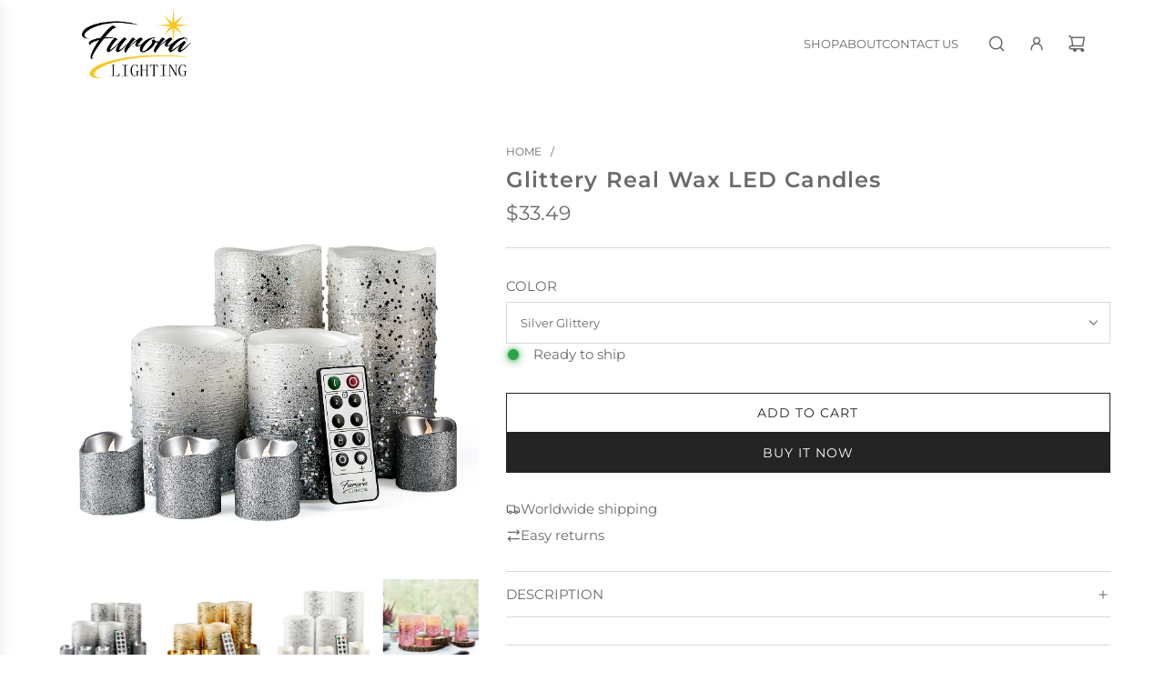

--- FILE ---
content_type: text/html; charset=utf-8
request_url: https://furoralighting.com/products/glittery-style
body_size: 36687
content:
<!doctype html>
<html class="no-js" lang="en">
<head>
  <!-- Basic page needs ================================================== -->
  <meta charset="utf-8"><meta http-equiv="X-UA-Compatible" content="IE=edge">

  <link rel="preconnect" href="https://cdn.shopify.com" crossorigin><link rel="preconnect" href="https://fonts.shopifycdn.com" crossorigin><link href="//furoralighting.com/cdn/shop/t/20/assets/swiper-bundle.min.css?v=127370101718424465871719561695" rel="stylesheet" type="text/css" media="all" />
  <link href="//furoralighting.com/cdn/shop/t/20/assets/photoswipe.min.css?v=165459975419098386681719561695" rel="stylesheet" type="text/css" media="all" />
  <link href="//furoralighting.com/cdn/shop/t/20/assets/theme.min.css?v=143634852057739245951719561696" rel="stylesheet" type="text/css" media="all" />
  <link href="//furoralighting.com/cdn/shop/t/20/assets/custom.css?v=102493421877365237651719561694" rel="stylesheet" type="text/css" media="all" />

  
    <link href="//furoralighting.com/cdn/shop/t/20/assets/animate.min.css?v=68297775102622399721719561695" rel="stylesheet" type="text/css" media="all" />
  

  
    <link href="//furoralighting.com/cdn/shop/t/20/assets/fancybox.min.css?v=154448737273138728031719561695" rel="stylesheet" type="text/css" media="all" />
  

  
    <link rel="shortcut icon" href="//furoralighting.com/cdn/shop/files/Furora_LIGHTING_Logo_star_dee7706f-4ec8-424b-a67f-c952f0c0f500.png?crop=center&height=180&v=1719563704&width=180" type="image/png">
    <link rel="apple-touch-icon" sizes="180x180" href="//furoralighting.com/cdn/shop/files/Furora_LIGHTING_Logo_star_dee7706f-4ec8-424b-a67f-c952f0c0f500.png?crop=center&height=180&v=1719563704&width=180">
    <link rel="apple-touch-icon-precomposed" sizes="180x180" href="//furoralighting.com/cdn/shop/files/Furora_LIGHTING_Logo_star_dee7706f-4ec8-424b-a67f-c952f0c0f500.png?crop=center&height=180&v=1719563704&width=180">
    <link rel="icon" type="image/png" sizes="32x32" href="//furoralighting.com/cdn/shop/files/Furora_LIGHTING_Logo_star_dee7706f-4ec8-424b-a67f-c952f0c0f500.png?crop=center&height=32&v=1719563704&width=32">
    <link rel="icon" type="image/png" sizes="194x194" href="//furoralighting.com/cdn/shop/files/Furora_LIGHTING_Logo_star_dee7706f-4ec8-424b-a67f-c952f0c0f500.png?crop=center&height=194&v=1719563704&width=194">
    <link rel="icon" type="image/png" sizes="192x192" href="//furoralighting.com/cdn/shop/files/Furora_LIGHTING_Logo_star_dee7706f-4ec8-424b-a67f-c952f0c0f500.png?crop=center&height=192&v=1719563704&width=192">
    <link rel="icon" type="image/png" sizes="16x16" href="//furoralighting.com/cdn/shop/files/Furora_LIGHTING_Logo_star_dee7706f-4ec8-424b-a67f-c952f0c0f500.png?crop=center&height=16&v=1719563704&width=16">
  

    <link rel="preload" as="font" href="//furoralighting.com/cdn/fonts/montserrat/montserrat_n6.1326b3e84230700ef15b3a29fb520639977513e0.woff2" type="font/woff2" crossorigin>
    

    <link rel="preload" as="font" href="//furoralighting.com/cdn/fonts/montserrat/montserrat_n4.81949fa0ac9fd2021e16436151e8eaa539321637.woff2" type="font/woff2" crossorigin>
    
<!-- Title and description ================================================== -->
  <title>
    Glittery Real Wax LED Candles &ndash; Furora LIGHTING
  </title>

  
    <meta name="description" content="Features: SIGNATURE?CANDLE SET: 2pcs 6&quot; LED pillars, 2pcs 4&quot; LED pillars, 4pcs 1.75&quot; LED votives, a 10-key remote control, a user manual and all batteries are included. REMOTE CONTROL &amp;amp; TIMER FUNCTION: Control your PILLAR??LED candles with our 10-key remote control, which also allows you to set your pillars on a 2,">
  

  <!-- Helpers ================================================== -->
  <!-- /snippets/social-meta-tags.liquid -->


<meta property="og:site_name" content="Furora LIGHTING">
<meta property="og:url" content="https://furoralighting.com/products/glittery-style">
<meta property="og:title" content="Glittery Real Wax LED Candles">
<meta property="og:type" content="product">
<meta property="og:description" content="Features: SIGNATURE?CANDLE SET: 2pcs 6&quot; LED pillars, 2pcs 4&quot; LED pillars, 4pcs 1.75&quot; LED votives, a 10-key remote control, a user manual and all batteries are included. REMOTE CONTROL &amp;amp; TIMER FUNCTION: Control your PILLAR??LED candles with our 10-key remote control, which also allows you to set your pillars on a 2,">

  <meta property="og:price:amount" content="32.99">
  <meta property="og:price:currency" content="USD">

<meta property="og:image" content="http://furoralighting.com/cdn/shop/products/CD01RG-SG-GD.jpg?v=1720058811"><meta property="og:image" content="http://furoralighting.com/cdn/shop/products/Scene_3_be58a8b1-ba89-40b2-aa31-5d497c86344c.jpg?v=1720058811"><meta property="og:image" content="http://furoralighting.com/cdn/shop/products/Scene_4_ab91af6e-919d-45d9-8070-6127837ae8a7.jpg?v=1720058811">
<meta property="og:image:alt" content="Glittery Real Wax LED Candles"><meta property="og:image:alt" content="Glittery Real Wax LED Candles"><meta property="og:image:alt" content="Glittery Real Wax LED Candles">
<meta property="og:image:secure_url" content="https://furoralighting.com/cdn/shop/products/CD01RG-SG-GD.jpg?v=1720058811"><meta property="og:image:secure_url" content="https://furoralighting.com/cdn/shop/products/Scene_3_be58a8b1-ba89-40b2-aa31-5d497c86344c.jpg?v=1720058811"><meta property="og:image:secure_url" content="https://furoralighting.com/cdn/shop/products/Scene_4_ab91af6e-919d-45d9-8070-6127837ae8a7.jpg?v=1720058811">


<meta name="x:card" content="summary_large_image">
<meta name="x:title" content="Glittery Real Wax LED Candles">
<meta name="x:description" content="Features: SIGNATURE?CANDLE SET: 2pcs 6&quot; LED pillars, 2pcs 4&quot; LED pillars, 4pcs 1.75&quot; LED votives, a 10-key remote control, a user manual and all batteries are included. REMOTE CONTROL &amp;amp; TIMER FUNCTION: Control your PILLAR??LED candles with our 10-key remote control, which also allows you to set your pillars on a 2,">

  <link rel="canonical" href="https://furoralighting.com/products/glittery-style"/>
  <meta name="viewport" content="width=device-width, initial-scale=1, shrink-to-fit=no">
  <meta name="theme-color" content="#242424">

  <!-- CSS ================================================== -->
  <style>
/*============================================================================
  #Typography
==============================================================================*/






@font-face {
  font-family: Montserrat;
  font-weight: 600;
  font-style: normal;
  font-display: swap;
  src: url("//furoralighting.com/cdn/fonts/montserrat/montserrat_n6.1326b3e84230700ef15b3a29fb520639977513e0.woff2") format("woff2"),
       url("//furoralighting.com/cdn/fonts/montserrat/montserrat_n6.652f051080eb14192330daceed8cd53dfdc5ead9.woff") format("woff");
}

@font-face {
  font-family: Montserrat;
  font-weight: 400;
  font-style: normal;
  font-display: swap;
  src: url("//furoralighting.com/cdn/fonts/montserrat/montserrat_n4.81949fa0ac9fd2021e16436151e8eaa539321637.woff2") format("woff2"),
       url("//furoralighting.com/cdn/fonts/montserrat/montserrat_n4.a6c632ca7b62da89c3594789ba828388aac693fe.woff") format("woff");
}


  @font-face {
  font-family: Montserrat;
  font-weight: 900;
  font-style: normal;
  font-display: swap;
  src: url("//furoralighting.com/cdn/fonts/montserrat/montserrat_n9.680ded1be351aa3bf3b3650ac5f6df485af8a07c.woff2") format("woff2"),
       url("//furoralighting.com/cdn/fonts/montserrat/montserrat_n9.0cc5aaeff26ef35c23b69a061997d78c9697a382.woff") format("woff");
}




  @font-face {
  font-family: Montserrat;
  font-weight: 700;
  font-style: normal;
  font-display: swap;
  src: url("//furoralighting.com/cdn/fonts/montserrat/montserrat_n7.3c434e22befd5c18a6b4afadb1e3d77c128c7939.woff2") format("woff2"),
       url("//furoralighting.com/cdn/fonts/montserrat/montserrat_n7.5d9fa6e2cae713c8fb539a9876489d86207fe957.woff") format("woff");
}




  @font-face {
  font-family: Montserrat;
  font-weight: 400;
  font-style: italic;
  font-display: swap;
  src: url("//furoralighting.com/cdn/fonts/montserrat/montserrat_i4.5a4ea298b4789e064f62a29aafc18d41f09ae59b.woff2") format("woff2"),
       url("//furoralighting.com/cdn/fonts/montserrat/montserrat_i4.072b5869c5e0ed5b9d2021e4c2af132e16681ad2.woff") format("woff");
}




  @font-face {
  font-family: Montserrat;
  font-weight: 700;
  font-style: italic;
  font-display: swap;
  src: url("//furoralighting.com/cdn/fonts/montserrat/montserrat_i7.a0d4a463df4f146567d871890ffb3c80408e7732.woff2") format("woff2"),
       url("//furoralighting.com/cdn/fonts/montserrat/montserrat_i7.f6ec9f2a0681acc6f8152c40921d2a4d2e1a2c78.woff") format("woff");
}









/*============================================================================
  #General Variables
==============================================================================*/

:root {

  --font-weight-normal: 400;
  --font-weight-bold: 700;
  --font-weight-header-bold: 900;

  --header-font-stack: Montserrat, sans-serif;
  --header-font-weight: 600;
  --header-font-style: normal;
  --header-text-size: 24;
  --header-text-size-px: 24px;
  --header-mobile-text-size-px: 22px;

  --header-font-case: uppercase;
  --header-font-size: 13;
  --header-font-size-px: 13px;

  --heading-spacing: 0.05em;
  --heading-line-height: 1.2;
  --heading-font-case: normal;
  --heading-font-stack: FontDrop;

  --body-font-stack: Montserrat, sans-serif;
  --body-font-weight: 400;
  --body-font-style: normal;

  --button-font-stack: Montserrat, sans-serif;
  --button-font-weight: 400;
  --button-font-style: normal;

  --label-font-stack: Montserrat, sans-serif;
  --label-font-weight: 400;
  --label-font-style: normal;
  --label-font-case: uppercase;
  --label-spacing: 0px;

  --navigation-font-stack: Montserrat, sans-serif;
  --navigation-font-weight: 400;
  --navigation-font-style: normal;
  --navigation-font-letter-spacing: normal;

  --base-font-size-int: 15;
  --base-font-size: 15px;

  --body-font-size-12-to-em: 0.8em;
  --body-font-size-16-to-em: 1.07em;
  --body-font-size-22-to-em: 1.47em;
  --body-font-size-28-to-em: 1.87em;
  --body-font-size-36-to-em: 2.4em;

  /* Heading Sizes */

  
  --h1-size: 30px;
  --h2-size: 24px;
  --h3-size: 21px;
  --h4-size: 18px;
  --h5-size: 16px;
  --h6-size: 16px;

  --sale-badge-color: #dc3545;
  --sold-out-badge-color: #494949;
  --custom-badge-color: #494949;
  --badge-font-color: #ffffff;

  --primary-btn-text-color: #ffffff;
  --primary-btn-text-color-opacity50: rgba(255, 255, 255, 0.5);
  --primary-btn-bg-color: #242424;
  --primary-btn-bg-color-opacity50: rgba(36, 36, 36, 0.5);

  --button-text-case: uppercase;
  --button-font-size: 14;
  --button-font-size-px: 14px;
  --button-text-spacing-px: 1px;

  
    --text-line-clamp: none;
  

  

  --text-color: #6A6A6A;
  --text-color-lighten5: #777777;
  --text-color-lighten70: #ffffff;
  --text-color-transparent05: rgba(106, 106, 106, 0.05);
  --text-color-transparent10: rgba(106, 106, 106, 0.1);
  --text-color-transparent15: rgba(106, 106, 106, 0.15);
  --text-color-transparent25: rgba(106, 106, 106, 0.25);
  --text-color-transparent30: rgba(106, 106, 106, 0.3);
  --text-color-transparent40: rgba(106, 106, 106, 0.4);
  --text-color-transparent50: rgba(106, 106, 106, 0.5);
  --text-color-transparent5: rgba(106, 106, 106, 0.5);
  --text-color-transparent6: rgba(106, 106, 106, 0.6);
  --text-color-transparent7: rgba(106, 106, 106, 0.7);
  --text-color-transparent8: rgba(106, 106, 106, 0.8);

  
    --heading-xl-font-size: 24px;
    --heading-l-font-size: 22px;
    --subheading-font-size: 16px;
  

  
    --small-body-font-size: 12px;
  

  --link-color: #242424;
  --on-sale-color: #dc3545;

  --body-color: #ffffff;
  --body-color-darken10: #e6e6e6;
  --body-color-transparent00: rgba(255, 255, 255, 0);
  --body-color-transparent50: rgba(255, 255, 255, 0.5);
  --body-color-transparent90: rgba(255, 255, 255, 0.9);

  --body-secondary-color: #ffffff;
  --body-secondary-color-transparent00: rgba(255, 255, 255, 0);
  --body-secondary-color-darken05: #f2f2f2;

  --color-primary-background: #ffffff;
  --color-primary-background-rgb: 255, 255, 255;
  --color-secondary-background: #ffffff;

  --border-color: rgba(106, 106, 106, 0.25);
  --link-border-color: rgba(36, 36, 36, 0.5);
  --border-color-darken10: #515151;

  --header-color: #ffffff;
  --header-color-darken5: #f2f2f2;

  --header-border-color: #ffffff;

  --announcement-text-size: 13px;
  --announcement-text-spacing: 1px;

  --logo-font-size: 20px;

  --overlay-header-text-color: #ffffff;
  --nav-text-color: #6A6A6A;
  --nav-text-color-transparent10: rgba(106, 106, 106, 0.1);
  --nav-text-color-transparent30: rgba(106, 106, 106, 0.3);
  --nav-text-hover: #e6e5e7;

  --color-scheme-light-background: #f9f9fb;
  --color-scheme-light-background-transparent50: rgba(249, 249, 251, 0.5);
  --color-scheme-light-background-lighten5: #ffffff;
  --color-scheme-light-background-rgb: 249, 249, 251;
  --color-scheme-light-text: #242424;
  --color-scheme-light-text-transparent10: rgba(36, 36, 36, 0.1);
  --color-scheme-light-text-transparent25: rgba(36, 36, 36, 0.25);
  --color-scheme-light-text-transparent40: rgba(36, 36, 36, 0.4);
  --color-scheme-light-text-transparent50: rgba(36, 36, 36, 0.5);
  --color-scheme-light-text-transparent60: rgba(36, 36, 36, 0.6);

  --color-scheme-feature-background: #e6e5e7;
  --color-scheme-feature-background-transparent50: rgba(230, 229, 231, 0.5);
  --color-scheme-feature-background-lighten5: #f3f2f3;
  --color-scheme-feature-background-rgb: 230, 229, 231;
  --color-scheme-feature-text: #242424;
  --color-scheme-feature-text-transparent10: rgba(36, 36, 36, 0.1);
  --color-scheme-feature-text-transparent25: rgba(36, 36, 36, 0.25);
  --color-scheme-feature-text-transparent40: rgba(36, 36, 36, 0.4);
  --color-scheme-feature-text-transparent50: rgba(36, 36, 36, 0.5);
  --color-scheme-feature-text-transparent60: rgba(36, 36, 36, 0.6);

  --homepage-sections-accent-secondary-color-transparent60: rgba(36, 36, 36, 0.6);

  --color-scheme-dark-background: #494949;
  --color-scheme-dark-background-transparent50: rgba(73, 73, 73, 0.5);
  --color-scheme-dark-background-rgb: 73, 73, 73;
  --color-scheme-dark-text: #ffffff;
  --color-scheme-dark-text-transparent10: rgba(255, 255, 255, 0.1);
  --color-scheme-dark-text-transparent25: rgba(255, 255, 255, 0.25);
  --color-scheme-dark-text-transparent40: rgba(255, 255, 255, 0.4);
  --color-scheme-dark-text-transparent50: rgba(255, 255, 255, 0.5);
  --color-scheme-dark-text-transparent60: rgba(255, 255, 255, 0.6);

  --filter-bg-color: rgba(106, 106, 106, 0.1);

  --menu-drawer-color: #ffffff;
  --menu-drawer-color-darken5: #f2f2f2;
  --menu-drawer-text-color: #242424;
  --menu-drawer-text-color-transparent10: rgba(36, 36, 36, 0.1);
  --menu-drawer-text-color-transparent30: rgba(36, 36, 36, 0.3);
  --menu-drawer-border-color: rgba(36, 36, 36, 0.25);
  --menu-drawer-text-hover-color: #494949;

  --cart-drawer-color: #ffffff;
  --cart-drawer-text-color: #242424;
  --cart-drawer-text-color-transparent10: rgba(36, 36, 36, 0.1);
  --cart-drawer-text-color-transparent25: rgba(36, 36, 36, 0.25);
  --cart-drawer-text-color-transparent50: rgba(36, 36, 36, 0.5);
  --cart-drawer-text-color-lighten10: #3e3e3e;
  --cart-drawer-border-color: rgba(36, 36, 36, 0.25);

  --fancybox-overlay: url('//furoralighting.com/cdn/shop/t/20/assets/fancybox_overlay.png?v=61793926319831825281719561695');

  --success-color: #28a745;
  --error-color: #DC3545;
  --warning-color: #EB9247;

  /* Shop Pay Installments variables */
  --color-body: #ffffff;
  --color-bg: #ffffff;
}
</style>

  <style data-shopify>
    *,
    *::before,
    *::after {
      box-sizing: inherit;
    }

    html {
      box-sizing: border-box;
      background-color: var(--body-color);
      height: 100%;
      margin: 0;
    }

    body {
      background-color: var(--body-color);
      min-height: 100%;
      margin: 0;
      display: grid;
      grid-template-rows: auto auto 1fr auto;
      grid-template-columns: 100%;
      overflow-x: hidden;
    }

    .sr-only {
      position: absolute;
      width: 1px;
      height: 1px;
      padding: 0;
      margin: -1px;
      overflow: hidden;
      clip: rect(0, 0, 0, 0);
      border: 0;
    }

    .sr-only-focusable:active, .sr-only-focusable:focus {
      position: static;
      width: auto;
      height: auto;
      margin: 0;
      overflow: visible;
      clip: auto;
    }
  </style>

  <!-- Header hook for plugins ================================================== -->
  <script>window.performance && window.performance.mark && window.performance.mark('shopify.content_for_header.start');</script><meta name="google-site-verification" content="bONnSp0Ona2FbW_5ea5n9Avkz7AfUjcho5NYcGmLHSA">
<meta id="shopify-digital-wallet" name="shopify-digital-wallet" content="/41709633697/digital_wallets/dialog">
<meta name="shopify-checkout-api-token" content="87faa699b8cf116b05d9592aff508a7e">
<meta id="in-context-paypal-metadata" data-shop-id="41709633697" data-venmo-supported="false" data-environment="production" data-locale="en_US" data-paypal-v4="true" data-currency="USD">
<link rel="alternate" type="application/json+oembed" href="https://furoralighting.com/products/glittery-style.oembed">
<script async="async" src="/checkouts/internal/preloads.js?locale=en-US"></script>
<script id="shopify-features" type="application/json">{"accessToken":"87faa699b8cf116b05d9592aff508a7e","betas":["rich-media-storefront-analytics"],"domain":"furoralighting.com","predictiveSearch":true,"shopId":41709633697,"locale":"en"}</script>
<script>var Shopify = Shopify || {};
Shopify.shop = "furora-lighting.myshopify.com";
Shopify.locale = "en";
Shopify.currency = {"active":"USD","rate":"1.0"};
Shopify.country = "US";
Shopify.theme = {"name":"Capital","id":135892664481,"schema_name":"Capital","schema_version":"33.1.0","theme_store_id":812,"role":"main"};
Shopify.theme.handle = "null";
Shopify.theme.style = {"id":null,"handle":null};
Shopify.cdnHost = "furoralighting.com/cdn";
Shopify.routes = Shopify.routes || {};
Shopify.routes.root = "/";</script>
<script type="module">!function(o){(o.Shopify=o.Shopify||{}).modules=!0}(window);</script>
<script>!function(o){function n(){var o=[];function n(){o.push(Array.prototype.slice.apply(arguments))}return n.q=o,n}var t=o.Shopify=o.Shopify||{};t.loadFeatures=n(),t.autoloadFeatures=n()}(window);</script>
<script id="shop-js-analytics" type="application/json">{"pageType":"product"}</script>
<script defer="defer" async type="module" src="//furoralighting.com/cdn/shopifycloud/shop-js/modules/v2/client.init-shop-cart-sync_BN7fPSNr.en.esm.js"></script>
<script defer="defer" async type="module" src="//furoralighting.com/cdn/shopifycloud/shop-js/modules/v2/chunk.common_Cbph3Kss.esm.js"></script>
<script defer="defer" async type="module" src="//furoralighting.com/cdn/shopifycloud/shop-js/modules/v2/chunk.modal_DKumMAJ1.esm.js"></script>
<script type="module">
  await import("//furoralighting.com/cdn/shopifycloud/shop-js/modules/v2/client.init-shop-cart-sync_BN7fPSNr.en.esm.js");
await import("//furoralighting.com/cdn/shopifycloud/shop-js/modules/v2/chunk.common_Cbph3Kss.esm.js");
await import("//furoralighting.com/cdn/shopifycloud/shop-js/modules/v2/chunk.modal_DKumMAJ1.esm.js");

  window.Shopify.SignInWithShop?.initShopCartSync?.({"fedCMEnabled":true,"windoidEnabled":true});

</script>
<script>(function() {
  var isLoaded = false;
  function asyncLoad() {
    if (isLoaded) return;
    isLoaded = true;
    var urls = ["https:\/\/intg.snapchat.com\/shopify\/shopify-scevent-init.js?id=42eb7e18-eec3-41cb-96db-80b2cbfc5b12\u0026shop=furora-lighting.myshopify.com","https:\/\/sdk.qikify.com\/contactform\/async.js?shop=furora-lighting.myshopify.com","https:\/\/static.klaviyo.com\/onsite\/js\/klaviyo.js?company_id=USpjA7\u0026shop=furora-lighting.myshopify.com","https:\/\/cdnv2.zoomifi.com\/start.js?v=15637\u0026shop=furora-lighting.myshopify.com","https:\/\/cdnv2.zoomifi.com\/start.js?v=15637\u0026shop=furora-lighting.myshopify.com","https:\/\/cdnv2.zoomifi.com\/bundle.js?v=15637\u0026shop=furora-lighting.myshopify.com","https:\/\/cdnv2.zoomifi.com\/start.js?v=83225\u0026shop=furora-lighting.myshopify.com","https:\/\/cdn.hextom.com\/js\/freeshippingbar.js?shop=furora-lighting.myshopify.com"];
    for (var i = 0; i < urls.length; i++) {
      var s = document.createElement('script');
      s.type = 'text/javascript';
      s.async = true;
      s.src = urls[i];
      var x = document.getElementsByTagName('script')[0];
      x.parentNode.insertBefore(s, x);
    }
  };
  if(window.attachEvent) {
    window.attachEvent('onload', asyncLoad);
  } else {
    window.addEventListener('load', asyncLoad, false);
  }
})();</script>
<script id="__st">var __st={"a":41709633697,"offset":28800,"reqid":"d86774f3-0183-45cd-837a-c99b00f7456f-1769847290","pageurl":"furoralighting.com\/products\/glittery-style","u":"2e18991e03a2","p":"product","rtyp":"product","rid":5561792790689};</script>
<script>window.ShopifyPaypalV4VisibilityTracking = true;</script>
<script id="captcha-bootstrap">!function(){'use strict';const t='contact',e='account',n='new_comment',o=[[t,t],['blogs',n],['comments',n],[t,'customer']],c=[[e,'customer_login'],[e,'guest_login'],[e,'recover_customer_password'],[e,'create_customer']],r=t=>t.map((([t,e])=>`form[action*='/${t}']:not([data-nocaptcha='true']) input[name='form_type'][value='${e}']`)).join(','),a=t=>()=>t?[...document.querySelectorAll(t)].map((t=>t.form)):[];function s(){const t=[...o],e=r(t);return a(e)}const i='password',u='form_key',d=['recaptcha-v3-token','g-recaptcha-response','h-captcha-response',i],f=()=>{try{return window.sessionStorage}catch{return}},m='__shopify_v',_=t=>t.elements[u];function p(t,e,n=!1){try{const o=window.sessionStorage,c=JSON.parse(o.getItem(e)),{data:r}=function(t){const{data:e,action:n}=t;return t[m]||n?{data:e,action:n}:{data:t,action:n}}(c);for(const[e,n]of Object.entries(r))t.elements[e]&&(t.elements[e].value=n);n&&o.removeItem(e)}catch(o){console.error('form repopulation failed',{error:o})}}const l='form_type',E='cptcha';function T(t){t.dataset[E]=!0}const w=window,h=w.document,L='Shopify',v='ce_forms',y='captcha';let A=!1;((t,e)=>{const n=(g='f06e6c50-85a8-45c8-87d0-21a2b65856fe',I='https://cdn.shopify.com/shopifycloud/storefront-forms-hcaptcha/ce_storefront_forms_captcha_hcaptcha.v1.5.2.iife.js',D={infoText:'Protected by hCaptcha',privacyText:'Privacy',termsText:'Terms'},(t,e,n)=>{const o=w[L][v],c=o.bindForm;if(c)return c(t,g,e,D).then(n);var r;o.q.push([[t,g,e,D],n]),r=I,A||(h.body.append(Object.assign(h.createElement('script'),{id:'captcha-provider',async:!0,src:r})),A=!0)});var g,I,D;w[L]=w[L]||{},w[L][v]=w[L][v]||{},w[L][v].q=[],w[L][y]=w[L][y]||{},w[L][y].protect=function(t,e){n(t,void 0,e),T(t)},Object.freeze(w[L][y]),function(t,e,n,w,h,L){const[v,y,A,g]=function(t,e,n){const i=e?o:[],u=t?c:[],d=[...i,...u],f=r(d),m=r(i),_=r(d.filter((([t,e])=>n.includes(e))));return[a(f),a(m),a(_),s()]}(w,h,L),I=t=>{const e=t.target;return e instanceof HTMLFormElement?e:e&&e.form},D=t=>v().includes(t);t.addEventListener('submit',(t=>{const e=I(t);if(!e)return;const n=D(e)&&!e.dataset.hcaptchaBound&&!e.dataset.recaptchaBound,o=_(e),c=g().includes(e)&&(!o||!o.value);(n||c)&&t.preventDefault(),c&&!n&&(function(t){try{if(!f())return;!function(t){const e=f();if(!e)return;const n=_(t);if(!n)return;const o=n.value;o&&e.removeItem(o)}(t);const e=Array.from(Array(32),(()=>Math.random().toString(36)[2])).join('');!function(t,e){_(t)||t.append(Object.assign(document.createElement('input'),{type:'hidden',name:u})),t.elements[u].value=e}(t,e),function(t,e){const n=f();if(!n)return;const o=[...t.querySelectorAll(`input[type='${i}']`)].map((({name:t})=>t)),c=[...d,...o],r={};for(const[a,s]of new FormData(t).entries())c.includes(a)||(r[a]=s);n.setItem(e,JSON.stringify({[m]:1,action:t.action,data:r}))}(t,e)}catch(e){console.error('failed to persist form',e)}}(e),e.submit())}));const S=(t,e)=>{t&&!t.dataset[E]&&(n(t,e.some((e=>e===t))),T(t))};for(const o of['focusin','change'])t.addEventListener(o,(t=>{const e=I(t);D(e)&&S(e,y())}));const B=e.get('form_key'),M=e.get(l),P=B&&M;t.addEventListener('DOMContentLoaded',(()=>{const t=y();if(P)for(const e of t)e.elements[l].value===M&&p(e,B);[...new Set([...A(),...v().filter((t=>'true'===t.dataset.shopifyCaptcha))])].forEach((e=>S(e,t)))}))}(h,new URLSearchParams(w.location.search),n,t,e,['guest_login'])})(!0,!0)}();</script>
<script integrity="sha256-4kQ18oKyAcykRKYeNunJcIwy7WH5gtpwJnB7kiuLZ1E=" data-source-attribution="shopify.loadfeatures" defer="defer" src="//furoralighting.com/cdn/shopifycloud/storefront/assets/storefront/load_feature-a0a9edcb.js" crossorigin="anonymous"></script>
<script data-source-attribution="shopify.dynamic_checkout.dynamic.init">var Shopify=Shopify||{};Shopify.PaymentButton=Shopify.PaymentButton||{isStorefrontPortableWallets:!0,init:function(){window.Shopify.PaymentButton.init=function(){};var t=document.createElement("script");t.src="https://furoralighting.com/cdn/shopifycloud/portable-wallets/latest/portable-wallets.en.js",t.type="module",document.head.appendChild(t)}};
</script>
<script data-source-attribution="shopify.dynamic_checkout.buyer_consent">
  function portableWalletsHideBuyerConsent(e){var t=document.getElementById("shopify-buyer-consent"),n=document.getElementById("shopify-subscription-policy-button");t&&n&&(t.classList.add("hidden"),t.setAttribute("aria-hidden","true"),n.removeEventListener("click",e))}function portableWalletsShowBuyerConsent(e){var t=document.getElementById("shopify-buyer-consent"),n=document.getElementById("shopify-subscription-policy-button");t&&n&&(t.classList.remove("hidden"),t.removeAttribute("aria-hidden"),n.addEventListener("click",e))}window.Shopify?.PaymentButton&&(window.Shopify.PaymentButton.hideBuyerConsent=portableWalletsHideBuyerConsent,window.Shopify.PaymentButton.showBuyerConsent=portableWalletsShowBuyerConsent);
</script>
<script>
  function portableWalletsCleanup(e){e&&e.src&&console.error("Failed to load portable wallets script "+e.src);var t=document.querySelectorAll("shopify-accelerated-checkout .shopify-payment-button__skeleton, shopify-accelerated-checkout-cart .wallet-cart-button__skeleton"),e=document.getElementById("shopify-buyer-consent");for(let e=0;e<t.length;e++)t[e].remove();e&&e.remove()}function portableWalletsNotLoadedAsModule(e){e instanceof ErrorEvent&&"string"==typeof e.message&&e.message.includes("import.meta")&&"string"==typeof e.filename&&e.filename.includes("portable-wallets")&&(window.removeEventListener("error",portableWalletsNotLoadedAsModule),window.Shopify.PaymentButton.failedToLoad=e,"loading"===document.readyState?document.addEventListener("DOMContentLoaded",window.Shopify.PaymentButton.init):window.Shopify.PaymentButton.init())}window.addEventListener("error",portableWalletsNotLoadedAsModule);
</script>

<script type="module" src="https://furoralighting.com/cdn/shopifycloud/portable-wallets/latest/portable-wallets.en.js" onError="portableWalletsCleanup(this)" crossorigin="anonymous"></script>
<script nomodule>
  document.addEventListener("DOMContentLoaded", portableWalletsCleanup);
</script>

<link id="shopify-accelerated-checkout-styles" rel="stylesheet" media="screen" href="https://furoralighting.com/cdn/shopifycloud/portable-wallets/latest/accelerated-checkout-backwards-compat.css" crossorigin="anonymous">
<style id="shopify-accelerated-checkout-cart">
        #shopify-buyer-consent {
  margin-top: 1em;
  display: inline-block;
  width: 100%;
}

#shopify-buyer-consent.hidden {
  display: none;
}

#shopify-subscription-policy-button {
  background: none;
  border: none;
  padding: 0;
  text-decoration: underline;
  font-size: inherit;
  cursor: pointer;
}

#shopify-subscription-policy-button::before {
  box-shadow: none;
}

      </style>

<script>window.performance && window.performance.mark && window.performance.mark('shopify.content_for_header.end');</script>

  <script defer src="//furoralighting.com/cdn/shop/t/20/assets/eventBus.js?v=100401504747444416941719561695"></script>

  <script type="text/javascript">
		window.wetheme = {
			name: 'Flow',
			webcomponentRegistry: {
        registry: {},
				checkScriptLoaded: function(key) {
					return window.wetheme.webcomponentRegistry.registry[key] ? true : false
				},
        register: function(registration) {
            if(!window.wetheme.webcomponentRegistry.checkScriptLoaded(registration.key)) {
              window.wetheme.webcomponentRegistry.registry[registration.key] = registration
            }
        }
      }
    };
	</script>

  

  

  <script>document.documentElement.className = document.documentElement.className.replace('no-js', 'js');</script>
<link href="https://monorail-edge.shopifysvc.com" rel="dns-prefetch">
<script>(function(){if ("sendBeacon" in navigator && "performance" in window) {try {var session_token_from_headers = performance.getEntriesByType('navigation')[0].serverTiming.find(x => x.name == '_s').description;} catch {var session_token_from_headers = undefined;}var session_cookie_matches = document.cookie.match(/_shopify_s=([^;]*)/);var session_token_from_cookie = session_cookie_matches && session_cookie_matches.length === 2 ? session_cookie_matches[1] : "";var session_token = session_token_from_headers || session_token_from_cookie || "";function handle_abandonment_event(e) {var entries = performance.getEntries().filter(function(entry) {return /monorail-edge.shopifysvc.com/.test(entry.name);});if (!window.abandonment_tracked && entries.length === 0) {window.abandonment_tracked = true;var currentMs = Date.now();var navigation_start = performance.timing.navigationStart;var payload = {shop_id: 41709633697,url: window.location.href,navigation_start,duration: currentMs - navigation_start,session_token,page_type: "product"};window.navigator.sendBeacon("https://monorail-edge.shopifysvc.com/v1/produce", JSON.stringify({schema_id: "online_store_buyer_site_abandonment/1.1",payload: payload,metadata: {event_created_at_ms: currentMs,event_sent_at_ms: currentMs}}));}}window.addEventListener('pagehide', handle_abandonment_event);}}());</script>
<script id="web-pixels-manager-setup">(function e(e,d,r,n,o){if(void 0===o&&(o={}),!Boolean(null===(a=null===(i=window.Shopify)||void 0===i?void 0:i.analytics)||void 0===a?void 0:a.replayQueue)){var i,a;window.Shopify=window.Shopify||{};var t=window.Shopify;t.analytics=t.analytics||{};var s=t.analytics;s.replayQueue=[],s.publish=function(e,d,r){return s.replayQueue.push([e,d,r]),!0};try{self.performance.mark("wpm:start")}catch(e){}var l=function(){var e={modern:/Edge?\/(1{2}[4-9]|1[2-9]\d|[2-9]\d{2}|\d{4,})\.\d+(\.\d+|)|Firefox\/(1{2}[4-9]|1[2-9]\d|[2-9]\d{2}|\d{4,})\.\d+(\.\d+|)|Chrom(ium|e)\/(9{2}|\d{3,})\.\d+(\.\d+|)|(Maci|X1{2}).+ Version\/(15\.\d+|(1[6-9]|[2-9]\d|\d{3,})\.\d+)([,.]\d+|)( \(\w+\)|)( Mobile\/\w+|) Safari\/|Chrome.+OPR\/(9{2}|\d{3,})\.\d+\.\d+|(CPU[ +]OS|iPhone[ +]OS|CPU[ +]iPhone|CPU IPhone OS|CPU iPad OS)[ +]+(15[._]\d+|(1[6-9]|[2-9]\d|\d{3,})[._]\d+)([._]\d+|)|Android:?[ /-](13[3-9]|1[4-9]\d|[2-9]\d{2}|\d{4,})(\.\d+|)(\.\d+|)|Android.+Firefox\/(13[5-9]|1[4-9]\d|[2-9]\d{2}|\d{4,})\.\d+(\.\d+|)|Android.+Chrom(ium|e)\/(13[3-9]|1[4-9]\d|[2-9]\d{2}|\d{4,})\.\d+(\.\d+|)|SamsungBrowser\/([2-9]\d|\d{3,})\.\d+/,legacy:/Edge?\/(1[6-9]|[2-9]\d|\d{3,})\.\d+(\.\d+|)|Firefox\/(5[4-9]|[6-9]\d|\d{3,})\.\d+(\.\d+|)|Chrom(ium|e)\/(5[1-9]|[6-9]\d|\d{3,})\.\d+(\.\d+|)([\d.]+$|.*Safari\/(?![\d.]+ Edge\/[\d.]+$))|(Maci|X1{2}).+ Version\/(10\.\d+|(1[1-9]|[2-9]\d|\d{3,})\.\d+)([,.]\d+|)( \(\w+\)|)( Mobile\/\w+|) Safari\/|Chrome.+OPR\/(3[89]|[4-9]\d|\d{3,})\.\d+\.\d+|(CPU[ +]OS|iPhone[ +]OS|CPU[ +]iPhone|CPU IPhone OS|CPU iPad OS)[ +]+(10[._]\d+|(1[1-9]|[2-9]\d|\d{3,})[._]\d+)([._]\d+|)|Android:?[ /-](13[3-9]|1[4-9]\d|[2-9]\d{2}|\d{4,})(\.\d+|)(\.\d+|)|Mobile Safari.+OPR\/([89]\d|\d{3,})\.\d+\.\d+|Android.+Firefox\/(13[5-9]|1[4-9]\d|[2-9]\d{2}|\d{4,})\.\d+(\.\d+|)|Android.+Chrom(ium|e)\/(13[3-9]|1[4-9]\d|[2-9]\d{2}|\d{4,})\.\d+(\.\d+|)|Android.+(UC? ?Browser|UCWEB|U3)[ /]?(15\.([5-9]|\d{2,})|(1[6-9]|[2-9]\d|\d{3,})\.\d+)\.\d+|SamsungBrowser\/(5\.\d+|([6-9]|\d{2,})\.\d+)|Android.+MQ{2}Browser\/(14(\.(9|\d{2,})|)|(1[5-9]|[2-9]\d|\d{3,})(\.\d+|))(\.\d+|)|K[Aa][Ii]OS\/(3\.\d+|([4-9]|\d{2,})\.\d+)(\.\d+|)/},d=e.modern,r=e.legacy,n=navigator.userAgent;return n.match(d)?"modern":n.match(r)?"legacy":"unknown"}(),u="modern"===l?"modern":"legacy",c=(null!=n?n:{modern:"",legacy:""})[u],f=function(e){return[e.baseUrl,"/wpm","/b",e.hashVersion,"modern"===e.buildTarget?"m":"l",".js"].join("")}({baseUrl:d,hashVersion:r,buildTarget:u}),m=function(e){var d=e.version,r=e.bundleTarget,n=e.surface,o=e.pageUrl,i=e.monorailEndpoint;return{emit:function(e){var a=e.status,t=e.errorMsg,s=(new Date).getTime(),l=JSON.stringify({metadata:{event_sent_at_ms:s},events:[{schema_id:"web_pixels_manager_load/3.1",payload:{version:d,bundle_target:r,page_url:o,status:a,surface:n,error_msg:t},metadata:{event_created_at_ms:s}}]});if(!i)return console&&console.warn&&console.warn("[Web Pixels Manager] No Monorail endpoint provided, skipping logging."),!1;try{return self.navigator.sendBeacon.bind(self.navigator)(i,l)}catch(e){}var u=new XMLHttpRequest;try{return u.open("POST",i,!0),u.setRequestHeader("Content-Type","text/plain"),u.send(l),!0}catch(e){return console&&console.warn&&console.warn("[Web Pixels Manager] Got an unhandled error while logging to Monorail."),!1}}}}({version:r,bundleTarget:l,surface:e.surface,pageUrl:self.location.href,monorailEndpoint:e.monorailEndpoint});try{o.browserTarget=l,function(e){var d=e.src,r=e.async,n=void 0===r||r,o=e.onload,i=e.onerror,a=e.sri,t=e.scriptDataAttributes,s=void 0===t?{}:t,l=document.createElement("script"),u=document.querySelector("head"),c=document.querySelector("body");if(l.async=n,l.src=d,a&&(l.integrity=a,l.crossOrigin="anonymous"),s)for(var f in s)if(Object.prototype.hasOwnProperty.call(s,f))try{l.dataset[f]=s[f]}catch(e){}if(o&&l.addEventListener("load",o),i&&l.addEventListener("error",i),u)u.appendChild(l);else{if(!c)throw new Error("Did not find a head or body element to append the script");c.appendChild(l)}}({src:f,async:!0,onload:function(){if(!function(){var e,d;return Boolean(null===(d=null===(e=window.Shopify)||void 0===e?void 0:e.analytics)||void 0===d?void 0:d.initialized)}()){var d=window.webPixelsManager.init(e)||void 0;if(d){var r=window.Shopify.analytics;r.replayQueue.forEach((function(e){var r=e[0],n=e[1],o=e[2];d.publishCustomEvent(r,n,o)})),r.replayQueue=[],r.publish=d.publishCustomEvent,r.visitor=d.visitor,r.initialized=!0}}},onerror:function(){return m.emit({status:"failed",errorMsg:"".concat(f," has failed to load")})},sri:function(e){var d=/^sha384-[A-Za-z0-9+/=]+$/;return"string"==typeof e&&d.test(e)}(c)?c:"",scriptDataAttributes:o}),m.emit({status:"loading"})}catch(e){m.emit({status:"failed",errorMsg:(null==e?void 0:e.message)||"Unknown error"})}}})({shopId: 41709633697,storefrontBaseUrl: "https://furoralighting.com",extensionsBaseUrl: "https://extensions.shopifycdn.com/cdn/shopifycloud/web-pixels-manager",monorailEndpoint: "https://monorail-edge.shopifysvc.com/unstable/produce_batch",surface: "storefront-renderer",enabledBetaFlags: ["2dca8a86"],webPixelsConfigList: [{"id":"502694049","configuration":"{\"config\":\"{\\\"pixel_id\\\":\\\"AW-592694514\\\",\\\"target_country\\\":\\\"US\\\",\\\"gtag_events\\\":[{\\\"type\\\":\\\"search\\\",\\\"action_label\\\":\\\"AW-592694514\\\/aSJlCKTFweQBEPKZz5oC\\\"},{\\\"type\\\":\\\"begin_checkout\\\",\\\"action_label\\\":\\\"AW-592694514\\\/lYKiCKHFweQBEPKZz5oC\\\"},{\\\"type\\\":\\\"view_item\\\",\\\"action_label\\\":[\\\"AW-592694514\\\/wc1iCJvFweQBEPKZz5oC\\\",\\\"MC-JMN0PCV3J8\\\"]},{\\\"type\\\":\\\"purchase\\\",\\\"action_label\\\":[\\\"AW-592694514\\\/JbGqCJjFweQBEPKZz5oC\\\",\\\"MC-JMN0PCV3J8\\\"]},{\\\"type\\\":\\\"page_view\\\",\\\"action_label\\\":[\\\"AW-592694514\\\/YcGRCJXFweQBEPKZz5oC\\\",\\\"MC-JMN0PCV3J8\\\"]},{\\\"type\\\":\\\"add_payment_info\\\",\\\"action_label\\\":\\\"AW-592694514\\\/cce7CKfFweQBEPKZz5oC\\\"},{\\\"type\\\":\\\"add_to_cart\\\",\\\"action_label\\\":\\\"AW-592694514\\\/Bq15CJ7FweQBEPKZz5oC\\\"}],\\\"enable_monitoring_mode\\\":false}\"}","eventPayloadVersion":"v1","runtimeContext":"OPEN","scriptVersion":"b2a88bafab3e21179ed38636efcd8a93","type":"APP","apiClientId":1780363,"privacyPurposes":[],"dataSharingAdjustments":{"protectedCustomerApprovalScopes":["read_customer_address","read_customer_email","read_customer_name","read_customer_personal_data","read_customer_phone"]}},{"id":"207126689","configuration":"{\"pixel_id\":\"977472846052532\",\"pixel_type\":\"facebook_pixel\",\"metaapp_system_user_token\":\"-\"}","eventPayloadVersion":"v1","runtimeContext":"OPEN","scriptVersion":"ca16bc87fe92b6042fbaa3acc2fbdaa6","type":"APP","apiClientId":2329312,"privacyPurposes":["ANALYTICS","MARKETING","SALE_OF_DATA"],"dataSharingAdjustments":{"protectedCustomerApprovalScopes":["read_customer_address","read_customer_email","read_customer_name","read_customer_personal_data","read_customer_phone"]}},{"id":"7962785","configuration":"{\"pixelId\":\"42eb7e18-eec3-41cb-96db-80b2cbfc5b12\"}","eventPayloadVersion":"v1","runtimeContext":"STRICT","scriptVersion":"c119f01612c13b62ab52809eb08154bb","type":"APP","apiClientId":2556259,"privacyPurposes":["ANALYTICS","MARKETING","SALE_OF_DATA"],"dataSharingAdjustments":{"protectedCustomerApprovalScopes":["read_customer_address","read_customer_email","read_customer_name","read_customer_personal_data","read_customer_phone"]}},{"id":"shopify-app-pixel","configuration":"{}","eventPayloadVersion":"v1","runtimeContext":"STRICT","scriptVersion":"0450","apiClientId":"shopify-pixel","type":"APP","privacyPurposes":["ANALYTICS","MARKETING"]},{"id":"shopify-custom-pixel","eventPayloadVersion":"v1","runtimeContext":"LAX","scriptVersion":"0450","apiClientId":"shopify-pixel","type":"CUSTOM","privacyPurposes":["ANALYTICS","MARKETING"]}],isMerchantRequest: false,initData: {"shop":{"name":"Furora LIGHTING","paymentSettings":{"currencyCode":"USD"},"myshopifyDomain":"furora-lighting.myshopify.com","countryCode":"TW","storefrontUrl":"https:\/\/furoralighting.com"},"customer":null,"cart":null,"checkout":null,"productVariants":[{"price":{"amount":32.99,"currencyCode":"USD"},"product":{"title":"Glittery Real Wax LED Candles","vendor":"FURORA LIGHTING","id":"5561792790689","untranslatedTitle":"Glittery Real Wax LED Candles","url":"\/products\/glittery-style","type":"Home Improvement"},"id":"35800752095393","image":{"src":"\/\/furoralighting.com\/cdn\/shop\/products\/main_crop.jpg?v=1720058777"},"sku":"FLCD01RG08","title":"Red Glittery","untranslatedTitle":"Red Glittery"},{"price":{"amount":33.49,"currencyCode":"USD"},"product":{"title":"Glittery Real Wax LED Candles","vendor":"FURORA LIGHTING","id":"5561792790689","untranslatedTitle":"Glittery Real Wax LED Candles","url":"\/products\/glittery-style","type":"Home Improvement"},"id":"35800752128161","image":{"src":"\/\/furoralighting.com\/cdn\/shop\/products\/main_crop_d6f64491-d8e0-4d50-9fb8-f0ee43de6ab3.jpg?v=1720058777"},"sku":"FLCD01SG08","title":"Silver Glittery","untranslatedTitle":"Silver Glittery"},{"price":{"amount":33.49,"currencyCode":"USD"},"product":{"title":"Glittery Real Wax LED Candles","vendor":"FURORA LIGHTING","id":"5561792790689","untranslatedTitle":"Glittery Real Wax LED Candles","url":"\/products\/glittery-style","type":"Home Improvement"},"id":"35800882938017","image":{"src":"\/\/furoralighting.com\/cdn\/shop\/products\/110A0346a.jpg?v=1720058777"},"sku":"FLCD01GD08","title":"Gold Glittery","untranslatedTitle":"Gold Glittery"},{"price":{"amount":32.99,"currencyCode":"USD"},"product":{"title":"Glittery Real Wax LED Candles","vendor":"FURORA LIGHTING","id":"5561792790689","untranslatedTitle":"Glittery Real Wax LED Candles","url":"\/products\/glittery-style","type":"Home Improvement"},"id":"42174383095969","image":{"src":"\/\/furoralighting.com\/cdn\/shop\/products\/Main_84f23f24-2c42-491a-84b5-2fd24b085365.jpg?v=1720058777"},"sku":"FLCD10WG08","title":"Crystallized White","untranslatedTitle":"Crystallized White"},{"price":{"amount":33.49,"currencyCode":"USD"},"product":{"title":"Glittery Real Wax LED Candles","vendor":"FURORA LIGHTING","id":"5561792790689","untranslatedTitle":"Glittery Real Wax LED Candles","url":"\/products\/glittery-style","type":"Home Improvement"},"id":"42174394695841","image":{"src":"\/\/furoralighting.com\/cdn\/shop\/products\/Main_Pic.jpg?v=1720058811"},"sku":"FLCD01PG08","title":"Rose Gold Glittery","untranslatedTitle":"Rose Gold Glittery"}],"purchasingCompany":null},},"https://furoralighting.com/cdn","1d2a099fw23dfb22ep557258f5m7a2edbae",{"modern":"","legacy":""},{"shopId":"41709633697","storefrontBaseUrl":"https:\/\/furoralighting.com","extensionBaseUrl":"https:\/\/extensions.shopifycdn.com\/cdn\/shopifycloud\/web-pixels-manager","surface":"storefront-renderer","enabledBetaFlags":"[\"2dca8a86\"]","isMerchantRequest":"false","hashVersion":"1d2a099fw23dfb22ep557258f5m7a2edbae","publish":"custom","events":"[[\"page_viewed\",{}],[\"product_viewed\",{\"productVariant\":{\"price\":{\"amount\":33.49,\"currencyCode\":\"USD\"},\"product\":{\"title\":\"Glittery Real Wax LED Candles\",\"vendor\":\"FURORA LIGHTING\",\"id\":\"5561792790689\",\"untranslatedTitle\":\"Glittery Real Wax LED Candles\",\"url\":\"\/products\/glittery-style\",\"type\":\"Home Improvement\"},\"id\":\"35800752128161\",\"image\":{\"src\":\"\/\/furoralighting.com\/cdn\/shop\/products\/main_crop_d6f64491-d8e0-4d50-9fb8-f0ee43de6ab3.jpg?v=1720058777\"},\"sku\":\"FLCD01SG08\",\"title\":\"Silver Glittery\",\"untranslatedTitle\":\"Silver Glittery\"}}]]"});</script><script>
  window.ShopifyAnalytics = window.ShopifyAnalytics || {};
  window.ShopifyAnalytics.meta = window.ShopifyAnalytics.meta || {};
  window.ShopifyAnalytics.meta.currency = 'USD';
  var meta = {"product":{"id":5561792790689,"gid":"gid:\/\/shopify\/Product\/5561792790689","vendor":"FURORA LIGHTING","type":"Home Improvement","handle":"glittery-style","variants":[{"id":35800752095393,"price":3299,"name":"Glittery Real Wax LED Candles - Red Glittery","public_title":"Red Glittery","sku":"FLCD01RG08"},{"id":35800752128161,"price":3349,"name":"Glittery Real Wax LED Candles - Silver Glittery","public_title":"Silver Glittery","sku":"FLCD01SG08"},{"id":35800882938017,"price":3349,"name":"Glittery Real Wax LED Candles - Gold Glittery","public_title":"Gold Glittery","sku":"FLCD01GD08"},{"id":42174383095969,"price":3299,"name":"Glittery Real Wax LED Candles - Crystallized White","public_title":"Crystallized White","sku":"FLCD10WG08"},{"id":42174394695841,"price":3349,"name":"Glittery Real Wax LED Candles - Rose Gold Glittery","public_title":"Rose Gold Glittery","sku":"FLCD01PG08"}],"remote":false},"page":{"pageType":"product","resourceType":"product","resourceId":5561792790689,"requestId":"d86774f3-0183-45cd-837a-c99b00f7456f-1769847290"}};
  for (var attr in meta) {
    window.ShopifyAnalytics.meta[attr] = meta[attr];
  }
</script>
<script class="analytics">
  (function () {
    var customDocumentWrite = function(content) {
      var jquery = null;

      if (window.jQuery) {
        jquery = window.jQuery;
      } else if (window.Checkout && window.Checkout.$) {
        jquery = window.Checkout.$;
      }

      if (jquery) {
        jquery('body').append(content);
      }
    };

    var hasLoggedConversion = function(token) {
      if (token) {
        return document.cookie.indexOf('loggedConversion=' + token) !== -1;
      }
      return false;
    }

    var setCookieIfConversion = function(token) {
      if (token) {
        var twoMonthsFromNow = new Date(Date.now());
        twoMonthsFromNow.setMonth(twoMonthsFromNow.getMonth() + 2);

        document.cookie = 'loggedConversion=' + token + '; expires=' + twoMonthsFromNow;
      }
    }

    var trekkie = window.ShopifyAnalytics.lib = window.trekkie = window.trekkie || [];
    if (trekkie.integrations) {
      return;
    }
    trekkie.methods = [
      'identify',
      'page',
      'ready',
      'track',
      'trackForm',
      'trackLink'
    ];
    trekkie.factory = function(method) {
      return function() {
        var args = Array.prototype.slice.call(arguments);
        args.unshift(method);
        trekkie.push(args);
        return trekkie;
      };
    };
    for (var i = 0; i < trekkie.methods.length; i++) {
      var key = trekkie.methods[i];
      trekkie[key] = trekkie.factory(key);
    }
    trekkie.load = function(config) {
      trekkie.config = config || {};
      trekkie.config.initialDocumentCookie = document.cookie;
      var first = document.getElementsByTagName('script')[0];
      var script = document.createElement('script');
      script.type = 'text/javascript';
      script.onerror = function(e) {
        var scriptFallback = document.createElement('script');
        scriptFallback.type = 'text/javascript';
        scriptFallback.onerror = function(error) {
                var Monorail = {
      produce: function produce(monorailDomain, schemaId, payload) {
        var currentMs = new Date().getTime();
        var event = {
          schema_id: schemaId,
          payload: payload,
          metadata: {
            event_created_at_ms: currentMs,
            event_sent_at_ms: currentMs
          }
        };
        return Monorail.sendRequest("https://" + monorailDomain + "/v1/produce", JSON.stringify(event));
      },
      sendRequest: function sendRequest(endpointUrl, payload) {
        // Try the sendBeacon API
        if (window && window.navigator && typeof window.navigator.sendBeacon === 'function' && typeof window.Blob === 'function' && !Monorail.isIos12()) {
          var blobData = new window.Blob([payload], {
            type: 'text/plain'
          });

          if (window.navigator.sendBeacon(endpointUrl, blobData)) {
            return true;
          } // sendBeacon was not successful

        } // XHR beacon

        var xhr = new XMLHttpRequest();

        try {
          xhr.open('POST', endpointUrl);
          xhr.setRequestHeader('Content-Type', 'text/plain');
          xhr.send(payload);
        } catch (e) {
          console.log(e);
        }

        return false;
      },
      isIos12: function isIos12() {
        return window.navigator.userAgent.lastIndexOf('iPhone; CPU iPhone OS 12_') !== -1 || window.navigator.userAgent.lastIndexOf('iPad; CPU OS 12_') !== -1;
      }
    };
    Monorail.produce('monorail-edge.shopifysvc.com',
      'trekkie_storefront_load_errors/1.1',
      {shop_id: 41709633697,
      theme_id: 135892664481,
      app_name: "storefront",
      context_url: window.location.href,
      source_url: "//furoralighting.com/cdn/s/trekkie.storefront.c59ea00e0474b293ae6629561379568a2d7c4bba.min.js"});

        };
        scriptFallback.async = true;
        scriptFallback.src = '//furoralighting.com/cdn/s/trekkie.storefront.c59ea00e0474b293ae6629561379568a2d7c4bba.min.js';
        first.parentNode.insertBefore(scriptFallback, first);
      };
      script.async = true;
      script.src = '//furoralighting.com/cdn/s/trekkie.storefront.c59ea00e0474b293ae6629561379568a2d7c4bba.min.js';
      first.parentNode.insertBefore(script, first);
    };
    trekkie.load(
      {"Trekkie":{"appName":"storefront","development":false,"defaultAttributes":{"shopId":41709633697,"isMerchantRequest":null,"themeId":135892664481,"themeCityHash":"12419148037738231685","contentLanguage":"en","currency":"USD","eventMetadataId":"aa569c84-72f6-410a-9b92-5b98187a5394"},"isServerSideCookieWritingEnabled":true,"monorailRegion":"shop_domain","enabledBetaFlags":["65f19447","b5387b81"]},"Session Attribution":{},"S2S":{"facebookCapiEnabled":true,"source":"trekkie-storefront-renderer","apiClientId":580111}}
    );

    var loaded = false;
    trekkie.ready(function() {
      if (loaded) return;
      loaded = true;

      window.ShopifyAnalytics.lib = window.trekkie;

      var originalDocumentWrite = document.write;
      document.write = customDocumentWrite;
      try { window.ShopifyAnalytics.merchantGoogleAnalytics.call(this); } catch(error) {};
      document.write = originalDocumentWrite;

      window.ShopifyAnalytics.lib.page(null,{"pageType":"product","resourceType":"product","resourceId":5561792790689,"requestId":"d86774f3-0183-45cd-837a-c99b00f7456f-1769847290","shopifyEmitted":true});

      var match = window.location.pathname.match(/checkouts\/(.+)\/(thank_you|post_purchase)/)
      var token = match? match[1]: undefined;
      if (!hasLoggedConversion(token)) {
        setCookieIfConversion(token);
        window.ShopifyAnalytics.lib.track("Viewed Product",{"currency":"USD","variantId":35800752095393,"productId":5561792790689,"productGid":"gid:\/\/shopify\/Product\/5561792790689","name":"Glittery Real Wax LED Candles - Red Glittery","price":"32.99","sku":"FLCD01RG08","brand":"FURORA LIGHTING","variant":"Red Glittery","category":"Home Improvement","nonInteraction":true,"remote":false},undefined,undefined,{"shopifyEmitted":true});
      window.ShopifyAnalytics.lib.track("monorail:\/\/trekkie_storefront_viewed_product\/1.1",{"currency":"USD","variantId":35800752095393,"productId":5561792790689,"productGid":"gid:\/\/shopify\/Product\/5561792790689","name":"Glittery Real Wax LED Candles - Red Glittery","price":"32.99","sku":"FLCD01RG08","brand":"FURORA LIGHTING","variant":"Red Glittery","category":"Home Improvement","nonInteraction":true,"remote":false,"referer":"https:\/\/furoralighting.com\/products\/glittery-style"});
      }
    });


        var eventsListenerScript = document.createElement('script');
        eventsListenerScript.async = true;
        eventsListenerScript.src = "//furoralighting.com/cdn/shopifycloud/storefront/assets/shop_events_listener-3da45d37.js";
        document.getElementsByTagName('head')[0].appendChild(eventsListenerScript);

})();</script>
  <script>
  if (!window.ga || (window.ga && typeof window.ga !== 'function')) {
    window.ga = function ga() {
      (window.ga.q = window.ga.q || []).push(arguments);
      if (window.Shopify && window.Shopify.analytics && typeof window.Shopify.analytics.publish === 'function') {
        window.Shopify.analytics.publish("ga_stub_called", {}, {sendTo: "google_osp_migration"});
      }
      console.error("Shopify's Google Analytics stub called with:", Array.from(arguments), "\nSee https://help.shopify.com/manual/promoting-marketing/pixels/pixel-migration#google for more information.");
    };
    if (window.Shopify && window.Shopify.analytics && typeof window.Shopify.analytics.publish === 'function') {
      window.Shopify.analytics.publish("ga_stub_initialized", {}, {sendTo: "google_osp_migration"});
    }
  }
</script>
<script
  defer
  src="https://furoralighting.com/cdn/shopifycloud/perf-kit/shopify-perf-kit-3.1.0.min.js"
  data-application="storefront-renderer"
  data-shop-id="41709633697"
  data-render-region="gcp-us-central1"
  data-page-type="product"
  data-theme-instance-id="135892664481"
  data-theme-name="Capital"
  data-theme-version="33.1.0"
  data-monorail-region="shop_domain"
  data-resource-timing-sampling-rate="10"
  data-shs="true"
  data-shs-beacon="true"
  data-shs-export-with-fetch="true"
  data-shs-logs-sample-rate="1"
  data-shs-beacon-endpoint="https://furoralighting.com/api/collect"
></script>
</head>


<body id="glittery-real-wax-led-candles" class="template-product page-fade images-aspect-ratio ">

  <noscript><link href="//furoralighting.com/cdn/shop/t/20/assets/swiper-bundle.min.css?v=127370101718424465871719561695" rel="stylesheet" type="text/css" media="all" /></noscript>
  <noscript><link href="//furoralighting.com/cdn/shop/t/20/assets/photoswipe.min.css?v=165459975419098386681719561695" rel="stylesheet" type="text/css" media="all" /></noscript>
  
  	<noscript><link href="//furoralighting.com/cdn/shop/t/20/assets/animate.min.css?v=68297775102622399721719561695" rel="stylesheet" type="text/css" media="all" /></noscript>
  
  
  	<noscript><link href="//furoralighting.com/cdn/shop/t/20/assets/fancybox.min.css?v=154448737273138728031719561695" rel="stylesheet" type="text/css" media="all" /></noscript>
  
  <noscript><link href="//furoralighting.com/cdn/shop/t/20/assets/custom.css?v=102493421877365237651719561694" rel="stylesheet" type="text/css" media="all" /></noscript>

  
  <div class="right-drawer-vue">
  
  <wetheme-right-drawer
    search-url="/search/suggest.json"
    is-predictive="true"
    search-collections=""
    language-url="/"
  >
  </wetheme-right-drawer>
</div>
<script type="text/x-template" id="wetheme-right-drawer-template">
  <div>
    <transition name="drawer-right">
      <div :class="[type === 'shop-now' ? 'quick-view-drawer' : '']" class="drawer drawer--right drawer--cart" v-if="isOpen" ref="drawerRight">
        <div :class="[type === 'shop-now' || type === 'page' ? 'display-flex' : '', 'drawer__header', 'sitewide--title-wrapper']">
          <div class="drawer__close js-drawer-close">
            <button type="button" class="icon-fallback-text standalone-icon--wrapper" aria-label="Close" ref="drawerClose" v-on:click="close">
              <span class="fallback-text">Close</span>
              




    <svg viewBox="0 0 20 20" fill="none" xmlns="http://www.w3.org/2000/svg" width="20" height="20"><path d="M5.63086 14.3692L10 10L14.3692 14.3692M14.3692 5.63086L9.99919 10L5.63086 5.63086" stroke="currentColor" stroke-width="1.5" stroke-linecap="round" stroke-linejoin="round"/></svg>
  
            </button>
          </div>
          <input ref="drawerFocus" tabindex="-1" aria-hidden="true" class="sr-only" />
          <div :class="[type === 'shop-now' || type === 'page' ? 'remove-margin' : '', 'drawer__title', 'h2', 'true']">
            <span v-if="type === 'cart'">Shopping cart</span>
            <span class="sr-only" v-if="type === 'shop-now'">Quick view</span>
            <span class="sr-only" v-if="type === 'page'">Size guide</span>
            <span v-if="type === 'search'">Search</span>
          </div>
        </div>

        <div id="CartContainer" v-if="type === 'cart'">
          <form action="/cart" method="post" novalidate class="cart ajaxcart" v-if="cart">
            <p class="empty-cart" v-if="cart.item_count === 0">Your cart is currently empty.</p>

            <div class="ajaxcart__inner" v-if="cart.item_count > 0">
              <span v-if="cart.total_discount > 0" class="hide auto-discount--active"></span>
              <div class="ajaxcart__product" v-for="(item, index) in cart.items" :key="index + item.id">
                <div class="ajaxcart__row" v-bind:data-line="index + 1"
                  v-bind:class="{ 'is-loading': index + 1 === lineQuantityUpdating }"
                >
                  <div class="grid display-table">
                    <div class="grid__item small--one-whole medium--one-quarter large--one-quarter medium--display-table-cell">
                      <a v-bind:href="item.url" class="ajaxcart__product-image">
                        <img
                          class="theme-img"
                          src="#"
                          alt=""
                          v-responsive="item.image"
                          v-bind:alt="item.featured_image_alt"
                          v-if="item.image"
                        />
                        <svg v-else class="icon icon--placeholder" xmlns="http://www.w3.org/2000/svg" viewBox="0 0 525.5 525.5"><path d="M375.5 345.2c0-.1 0-.1 0 0 0-.1 0-.1 0 0-1.1-2.9-2.3-5.5-3.4-7.8-1.4-4.7-2.4-13.8-.5-19.8 3.4-10.6 3.6-40.6 1.2-54.5-2.3-14-12.3-29.8-18.5-36.9-5.3-6.2-12.8-14.9-15.4-17.9 8.6-5.6 13.3-13.3 14-23 0-.3 0-.6.1-.8.4-4.1-.6-9.9-3.9-13.5-2.1-2.3-4.8-3.5-8-3.5h-54.9c-.8-7.1-3-13-5.2-17.5-6.8-13.9-12.5-16.5-21.2-16.5h-.7c-8.7 0-14.4 2.5-21.2 16.5-2.2 4.5-4.4 10.4-5.2 17.5h-48.5c-3.2 0-5.9 1.2-8 3.5-3.2 3.6-4.3 9.3-3.9 13.5 0 .2 0 .5.1.8.7 9.8 5.4 17.4 14 23-2.6 3.1-10.1 11.7-15.4 17.9-6.1 7.2-16.1 22.9-18.5 36.9-2.2 13.3-1.2 47.4 1 54.9 1.1 3.8 1.4 14.5-.2 19.4-1.2 2.4-2.3 5-3.4 7.9-4.4 11.6-6.2 26.3-5 32.6 1.8 9.9 16.5 14.4 29.4 14.4h176.8c12.9 0 27.6-4.5 29.4-14.4 1.2-6.5-.5-21.1-5-32.7zm-97.7-178c.3-3.2.8-10.6-.2-18 2.4 4.3 5 10.5 5.9 18h-5.7zm-36.3-17.9c-1 7.4-.5 14.8-.2 18h-5.7c.9-7.5 3.5-13.7 5.9-18zm4.5-6.9c0-.1.1-.2.1-.4 4.4-5.3 8.4-5.8 13.1-5.8h.7c4.7 0 8.7.6 13.1 5.8 0 .1 0 .2.1.4 3.2 8.9 2.2 21.2 1.8 25h-30.7c-.4-3.8-1.3-16.1 1.8-25zm-70.7 42.5c0-.3 0-.6-.1-.9-.3-3.4.5-8.4 3.1-11.3 1-1.1 2.1-1.7 3.4-2.1l-.6.6c-2.8 3.1-3.7 8.1-3.3 11.6 0 .2 0 .5.1.8.3 3.5.9 11.7 10.6 18.8.3.2.8.2 1-.2.2-.3.2-.8-.2-1-9.2-6.7-9.8-14.4-10-17.7 0-.3 0-.6-.1-.8-.3-3.2.5-7.7 3-10.5.8-.8 1.7-1.5 2.6-1.9h155.7c1 .4 1.9 1.1 2.6 1.9 2.5 2.8 3.3 7.3 3 10.5 0 .2 0 .5-.1.8-.3 3.6-1 13.1-13.8 20.1-.3.2-.5.6-.3 1 .1.2.4.4.6.4.1 0 .2 0 .3-.1 13.5-7.5 14.3-17.5 14.6-21.3 0-.3 0-.5.1-.8.4-3.5-.5-8.5-3.3-11.6l-.6-.6c1.3.4 2.5 1.1 3.4 2.1 2.6 2.9 3.5 7.9 3.1 11.3 0 .3 0 .6-.1.9-1.5 20.9-23.6 31.4-65.5 31.4h-43.8c-41.8 0-63.9-10.5-65.4-31.4zm91 89.1h-7c0-1.5 0-3-.1-4.2-.2-12.5-2.2-31.1-2.7-35.1h3.6c.8 0 1.4-.6 1.4-1.4v-14.1h2.4v14.1c0 .8.6 1.4 1.4 1.4h3.7c-.4 3.9-2.4 22.6-2.7 35.1v4.2zm65.3 11.9h-16.8c-.4 0-.7.3-.7.7 0 .4.3.7.7.7h16.8v2.8h-62.2c0-.9-.1-1.9-.1-2.8h33.9c.4 0 .7-.3.7-.7 0-.4-.3-.7-.7-.7h-33.9c-.1-3.2-.1-6.3-.1-9h62.5v9zm-12.5 24.4h-6.3l.2-1.6h5.9l.2 1.6zm-5.8-4.5l1.6-12.3h2l1.6 12.3h-5.2zm-57-19.9h-62.4v-9h62.5c0 2.7 0 5.8-.1 9zm-62.4 1.4h62.4c0 .9-.1 1.8-.1 2.8H194v-2.8zm65.2 0h7.3c0 .9.1 1.8.1 2.8H259c.1-.9.1-1.8.1-2.8zm7.2-1.4h-7.2c.1-3.2.1-6.3.1-9h7c0 2.7 0 5.8.1 9zm-7.7-66.7v6.8h-9v-6.8h9zm-8.9 8.3h9v.7h-9v-.7zm0 2.1h9v2.3h-9v-2.3zm26-1.4h-9v-.7h9v.7zm-9 3.7v-2.3h9v2.3h-9zm9-5.9h-9v-6.8h9v6.8zm-119.3 91.1c-2.1-7.1-3-40.9-.9-53.6 2.2-13.5 11.9-28.6 17.8-35.6 5.6-6.5 13.5-15.7 15.7-18.3 11.4 6.4 28.7 9.6 51.8 9.6h6v14.1c0 .8.6 1.4 1.4 1.4h5.4c.3 3.1 2.4 22.4 2.7 35.1 0 1.2.1 2.6.1 4.2h-63.9c-.8 0-1.4.6-1.4 1.4v16.1c0 .8.6 1.4 1.4 1.4H256c-.8 11.8-2.8 24.7-8 33.3-2.6 4.4-4.9 8.5-6.9 12.2-.4.7-.1 1.6.6 1.9.2.1.4.2.6.2.5 0 1-.3 1.3-.8 1.9-3.7 4.2-7.7 6.8-12.1 5.4-9.1 7.6-22.5 8.4-34.7h7.8c.7 11.2 2.6 23.5 7.1 32.4.2.5.8.8 1.3.8.2 0 .4 0 .6-.2.7-.4 1-1.2.6-1.9-4.3-8.5-6.1-20.3-6.8-31.1H312l-2.4 18.6c-.1.4.1.8.3 1.1.3.3.7.5 1.1.5h9.6c.4 0 .8-.2 1.1-.5.3-.3.4-.7.3-1.1l-2.4-18.6H333c.8 0 1.4-.6 1.4-1.4v-16.1c0-.8-.6-1.4-1.4-1.4h-63.9c0-1.5 0-2.9.1-4.2.2-12.7 2.3-32 2.7-35.1h5.2c.8 0 1.4-.6 1.4-1.4v-14.1h6.2c23.1 0 40.4-3.2 51.8-9.6 2.3 2.6 10.1 11.8 15.7 18.3 5.9 6.9 15.6 22.1 17.8 35.6 2.2 13.4 2 43.2-1.1 53.1-1.2 3.9-1.4 8.7-1 13-1.7-2.8-2.9-4.4-3-4.6-.2-.3-.6-.5-.9-.6h-.5c-.2 0-.4.1-.5.2-.6.5-.8 1.4-.3 2 0 0 .2.3.5.8 1.4 2.1 5.6 8.4 8.9 16.7h-42.9v-43.8c0-.8-.6-1.4-1.4-1.4s-1.4.6-1.4 1.4v44.9c0 .1-.1.2-.1.3 0 .1 0 .2.1.3v9c-1.1 2-3.9 3.7-10.5 3.7h-7.5c-.4 0-.7.3-.7.7 0 .4.3.7.7.7h7.5c5 0 8.5-.9 10.5-2.8-.1 3.1-1.5 6.5-10.5 6.5H210.4c-9 0-10.5-3.4-10.5-6.5 2 1.9 5.5 2.8 10.5 2.8h67.4c.4 0 .7-.3.7-.7 0-.4-.3-.7-.7-.7h-67.4c-6.7 0-9.4-1.7-10.5-3.7v-54.5c0-.8-.6-1.4-1.4-1.4s-1.4.6-1.4 1.4v43.8h-43.6c4.2-10.2 9.4-17.4 9.5-17.5.5-.6.3-1.5-.3-2s-1.5-.3-2 .3c-.1.2-1.4 2-3.2 5 .1-4.9-.4-10.2-1.1-12.8zm221.4 60.2c-1.5 8.3-14.9 12-26.6 12H174.4c-11.8 0-25.1-3.8-26.6-12-1-5.7.6-19.3 4.6-30.2H197v9.8c0 6.4 4.5 9.7 13.4 9.7h105.4c8.9 0 13.4-3.3 13.4-9.7v-9.8h44c4 10.9 5.6 24.5 4.6 30.2z"></path><path d="M286.1 359.3c0 .4.3.7.7.7h14.7c.4 0 .7-.3.7-.7 0-.4-.3-.7-.7-.7h-14.7c-.3 0-.7.3-.7.7zm5.3-145.6c13.5-.5 24.7-2.3 33.5-5.3.4-.1.6-.5.4-.9-.1-.4-.5-.6-.9-.4-8.6 3-19.7 4.7-33 5.2-.4 0-.7.3-.7.7 0 .4.3.7.7.7zm-11.3.1c.4 0 .7-.3.7-.7 0-.4-.3-.7-.7-.7H242c-19.9 0-35.3-2.5-45.9-7.4-.4-.2-.8 0-.9.3-.2.4 0 .8.3.9 10.8 5 26.4 7.5 46.5 7.5h38.1zm-7.2 116.9c.4.1.9.1 1.4.1 1.7 0 3.4-.7 4.7-1.9 1.4-1.4 1.9-3.2 1.5-5-.2-.8-.9-1.2-1.7-1.1-.8.2-1.2.9-1.1 1.7.3 1.2-.4 2-.7 2.4-.9.9-2.2 1.3-3.4 1-.8-.2-1.5.3-1.7 1.1s.2 1.5 1 1.7z"></path><path d="M275.5 331.6c-.8 0-1.4.6-1.5 1.4 0 .8.6 1.4 1.4 1.5h.3c3.6 0 7-2.8 7.7-6.3.2-.8-.4-1.5-1.1-1.7-.8-.2-1.5.4-1.7 1.1-.4 2.3-2.8 4.2-5.1 4zm5.4 1.6c-.6.5-.6 1.4-.1 2 1.1 1.3 2.5 2.2 4.2 2.8.2.1.3.1.5.1.6 0 1.1-.3 1.3-.9.3-.7-.1-1.6-.8-1.8-1.2-.5-2.2-1.2-3-2.1-.6-.6-1.5-.6-2.1-.1zm-38.2 12.7c.5 0 .9 0 1.4-.1.8-.2 1.3-.9 1.1-1.7-.2-.8-.9-1.3-1.7-1.1-1.2.3-2.5-.1-3.4-1-.4-.4-1-1.2-.8-2.4.2-.8-.3-1.5-1.1-1.7-.8-.2-1.5.3-1.7 1.1-.4 1.8.1 3.7 1.5 5 1.2 1.2 2.9 1.9 4.7 1.9z"></path><path d="M241.2 349.6h.3c.8 0 1.4-.7 1.4-1.5s-.7-1.4-1.5-1.4c-2.3.1-4.6-1.7-5.1-4-.2-.8-.9-1.3-1.7-1.1-.8.2-1.3.9-1.1 1.7.7 3.5 4.1 6.3 7.7 6.3zm-9.7 3.6c.2 0 .3 0 .5-.1 1.6-.6 3-1.6 4.2-2.8.5-.6.5-1.5-.1-2s-1.5-.5-2 .1c-.8.9-1.8 1.6-3 2.1-.7.3-1.1 1.1-.8 1.8 0 .6.6.9 1.2.9z"></path></svg>
                      </a>
                    </div>
                    <div class="grid__item small--one-whole medium--two-quarters large--two-quarters medium--display-table-cell">
                      <p>
                        <a v-bind:href="item.url" class="ajaxcart__product-name" v-text="item.product_title"></a>
                        <span class="ajaxcart__product-meta" v-if="item.variant_title != 'Default Title'" v-text="item.variant_title"></span>
                        <span class="ajaxcart__product-meta" v-if="item.selling_plan_allocation" v-text="item.selling_plan_allocation.selling_plan.name"></span>
                        <span class="ajaxcart__product-meta" v-for="(item, key, index) in item.properties " :key="index">
                          <template v-if="item && key.charAt(0) !== '_'">
                            <span v-html="key"></span>: <span v-html="item"></span>
                          </template>
                        </span>
                        
                      </p>
                      <div class="text-center">
                        <span v-if="item.compare_at_price > 0 && item.original_price < item.compare_at_price" class="hide line-item__compare-at-price" v-text="item.compare_at_price * item.quantity"></span>
                        <span class="has--discount hide" v-text="item.original_price" v-if="item.compare_at_price > 0 && item.original_price < item.compare_at_price"></span>
                        <span class="price-no--discount hide" v-text="item.original_price * item.quantity" v-if="!item.compare_at_price"></span>

                        <span class="ajaxcart-item__price" v-money="item.original_price"></span>

                        <s>
                          <span class="ajaxcart-item__price-strikethrough price-line-through sale-price"
                            v-if="item.compare_at_price > 0 && item.original_price < item.compare_at_price"
                            v-money="item.compare_at_price"
                          >
                          </span>
                        </s>

                        <div class="unit-price" v-if="item.unit_price_measurement_price">
                          (<span class="unit-price__price" v-money="item.unit_price_measurement_price"></span>
                          <span> / </span>
                          <span class="unit-price__ref-value" v-text="item.unit_price_measurement_value"></span>
                          <span class="unit-price__ref-unit" v-text="item.unit_price_measurement_unit"></span>)
                        </div>
                      </div>

                      <ul class="ajaxcart-item__discounts" aria-label="Discount">
                        <li class="ajaxcart-item__discount" v-if="item.line_level_discount_allocations.amount > 0">
                          <span class="hide auto-discount--price" v-text="item.line_level_discount_allocations.amount"></span>
                          <span class="ajaxcart-item__discount_title" v-text="item.line_level_discount_allocations.title"></span>
                          <span class="ajaxcart-item__discount_money">- <span v-money="item.line_level_discount_allocations.amount"></span></span>
                        </li>
                      </ul>

                      <div class="grid--full text-center ajaxcart__quantity-wrapper">
                        <div class="grid__item">
                          <div class="ajaxcart__qty">
                            <button
                              type="button"
                              aria-label="Decrease quantity"
                              class="ajaxcart__qty-adjust ajaxcart__qty--minus icon-fallback-text standalone-icon--wrapper"
                              v-on:click="setQuantity(index + 1, item.quantity - 1); setSubtotal();"
                              v-if="!isGiftwrapProduct(item)"
                            >
                              




    <svg viewBox="0 0 20 20" fill="none" xmlns="http://www.w3.org/2000/svg" width="20" height="20" class="flex-full" aria-hidden="true"><path d="M5 10H15" stroke="currentColor" stroke-width="1.5" stroke-linecap="round" stroke-linejoin="round"/></svg>
  
                              <span class="fallback-text">&minus;</span>
                            </button>
                            <input
                              type="text"
                              name="updates[]"
                              class="ajaxcart__qty-num"
                              v-bind:value="item.quantity"
                              min="0"
                              aria-label="quantity"
                              pattern="[0-9]*"
                              v-on:change="setQuantity(index + 1, parseInt($event.target.value, 10)); setSubtotal();"
                              :disabled="isGiftwrapProduct(item)"
                            />
                            <button
                              type="button"
                              aria-label="Increase quantity"
                              class="ajaxcart__qty-adjust ajaxcart__qty--plus icon-fallback-text standalone-icon--wrapper"
                              v-on:click="setQuantity(index + 1, item.quantity + 1); setSubtotal();"
                              v-if="!isGiftwrapProduct(item)"
                            >
                              




    <svg viewBox="0 0 20 20" fill="none" xmlns="http://www.w3.org/2000/svg" width="20" height="20" class="flex-full" aria-hidden="true"><path d="M5 10H10M10 10H15M10 10V5M10 10V15" stroke="currentColor" stroke-width="1.5" stroke-linecap="round" stroke-linejoin="round"/></svg>
  
                              <span class="fallback-text">+</span>
                            </button>
                          </div>
                        </div>
                      </div>

                      <button
                        type="button"
                        class="ajaxcart__qty-remove text-link-animated"
                        v-on:click="setQuantity(index + 1, 0); setSubtotal();"
                        v-if="!isGiftwrapProduct(item)"
                      >
                        <span class="cart-drawer--remove-btn">Remove</span>
                      </button>

                    </div>
                  </div>
                </div>
              </div>

              <div class="ajaxcart__footer-wrapper">
                
                
                  <div class="ajax-cart--notes">
                    <label class="ajaxcart__special_instructions label-font" for="CartSpecialInstructions">Special instructions for seller</label>
                    <textarea name="note" class="input-full" id="CartSpecialInstructions"></textarea>
                  </div>
                

                <div class="ajaxcart__footer">
                  <div class="grid--full">

                    <div class="grid__item ajaxcart__subtotal_header">
                      <p>Subtotal</p>
                    </div>

                    <span v-for="(item, index) in cart.items" v-if="item.compare_at_price > 0" class="cart__compare-total hide"></span>
                    <s><span v-for="(item, index) in cart.items" v-if="item.compare_at_price > 0" class="line__compare_price ajaxcart__price-strikeout text-center"></span></s>

                    <ul class="grid__item ajaxcart-item__discounts" style="margin: 0" v-for="cartItem in cart.items">
                      <li class="ajaxcart-item__discount" v-if="cartItem.line_level_discount_allocations.amount > 0">
                        <span class="ajaxcart-item__discount_title" v-text="cartItem.line_level_discount_allocations.title"></span>
                        <span class="ajaxcart-item__discount_money">- <span v-money="cartItem.line_level_discount_allocations.amount"></span></span>
                      </li>
                    </ul>

                    <p class="hide cart__total" v-text="cart.total_price"></p>
                    <div class="grid__item ajaxcart__subtotal">
                      <p v-money="cart.total_price"></p>
                    </div>
                  </div>

                  <div class="cart__shipping rte text-link-animated"><p class="text-center">Taxes and <a href="/policies/shipping-policy">shipping</a> calculated at checkout
</p>
                  </div>

                  <button type="submit" class="btn cart__checkout" name="checkout">
                    Check out
                  </button>

                  
                </div>
              </div>
            </div>
          </form>
        </div>

        <div id="ShopNowContainer" v-if="type === 'shop-now'">
          <div ref="shopNowContent"></div>
        </div>

        <div id="SearchContainer" v-if="type === 'search'">
          <div class="search-drawer">
            <div class="input-group">
              <span class="input-group-btn">
                <button aria-label="Search" type="submit" class="search-input--btn icon-fallback-text standalone-icon--wrapper" v-on:click="onSearchSubmit" tabindex="0">
                  




    <svg viewBox="0 0 20 20" fill="none" xmlns="http://www.w3.org/2000/svg" width="20" height="20"><path d="M14.1667 14.1667L17.5 17.5M2.5 9.16667C2.5 10.9348 3.20238 12.6305 4.45262 13.8807C5.70286 15.131 7.39856 15.8333 9.16667 15.8333C10.9348 15.8333 12.6305 15.131 13.8807 13.8807C15.131 12.6305 15.8333 10.9348 15.8333 9.16667C15.8333 7.39856 15.131 5.70286 13.8807 4.45262C12.6305 3.20238 10.9348 2.5 9.16667 2.5C7.39856 2.5 5.70286 3.20238 4.45262 4.45262C3.20238 5.70286 2.5 7.39856 2.5 9.16667Z" stroke="currentColor" stroke-width="1.5" stroke-linecap="round" stroke-linejoin="round"/></svg>
  
                  <span class="fallback-text">Search</span>
                </button>
              </span>
              <div class="search-input-group">
                <input
                  type="search" name="q" id="search-input" placeholder="Search our store"
                  class="input-group-field" aria-label="Search our store" autocomplete="off" autocorrect="off" spellcheck="false" ref="searchText"
                  v-model="searchQuery" @keydown.enter="onSearchSubmit"
                />
                <button type="button" aria-label="Clear" class="search-drawer--clear icon-fallback-text standalone-icon--wrapper" v-if="searchQuery.length > 0" v-on:click="clearSearchInput">
                  <span class="fallback-text">Clear</span>
                  




    <svg viewBox="0 0 20 20" fill="none" xmlns="http://www.w3.org/2000/svg" width="20" height="20"><path d="M5.63086 14.3692L10 10L14.3692 14.3692M14.3692 5.63086L9.99919 10L5.63086 5.63086" stroke="currentColor" stroke-width="1.5" stroke-linecap="round" stroke-linejoin="round"/></svg>
  
                </button>
              </div>
            </div>
            <div class="wrapper-padded">
              <div id="search-results" class="grid-uniform">
                <div v-if="searching" class="search-loading standalone-icon--wrapper loading-state-icon">
                  




    <svg viewBox="0 0 25 24" fill="none" xmlns="http://www.w3.org/2000/svg" width="20" height="20" class="spin flex-full"> <g clip-path="url(#clip0_3605_47041)"> <path d="M12.5 23C6.42487 23 1.5 18.0751 1.5 12C1.5 5.92487 6.42487 1 12.5 1C18.5751 1 23.5 5.92487 23.5 12C23.5 15.1767 22.1534 18.0388 20 20.0468" stroke="currentColor" stroke-width="1.5" stroke-linecap="round"/></g><defs><clipPath id="clip0_3605_47041"><rect width="24" height="24" fill="none" transform="translate(0.5)"/></clipPath></defs></svg>
  <span class="sr-only">loading...</span>
                </div>
                <div v-text="searchSummary" v-if="!searching"></div>
                <div class="search-results__meta top" v-if="searchHasResults">
                  <div class="search-results__meta-view-all"><span id="search-show-more" class="search-show-more--btn"><a v-bind:href="searchPageUrlWithQuery">View all results</a></span></div>
                </div>
                <div class="" v-for="group in searchGroups" v-if="!searching">
                  <h2 v-text="group.name" v-if="group.results.length"></h2>
                  <div class="indiv-search-listing-grid" v-for="result in group.results">
                    <div class="grid">
                      <div class="grid__item large--one-fifth live-search--image" v-if="result.featured_image">
                        <a v-bind:href="result.url" v-bind:title="result.title">
                          <span v-if="result.featured_image.url">
                            <img
                              class="theme-img" 
                              loading="lazy"
                              v-bind:src="result.featured_image.url"
                              v-bind:alt="result.featured_image.alt"
                            />
                          </span>
                        </a>
                      </div>
                      <div class="grid__item line-search-content" :class="(result.image || result.featured_image) ? 'large--four-fifths' : 'large--one-whole'">
                        
                        <h5>
                          <a v-bind:href="result.url" v-html="result.title ? result.title : result.styled_text"></a>
                        </h5>
                        <div v-if="!result.available && group.name == 'Products'">Sold out</div>
                        
                        <div v-if="result.price" v-html="result.price"></div>
                        
                      </div>
                    </div>
                    <span class="search-drawer-separator" v-if="group.results.length"><hr /></span>
                  </div>
                </div>
                <div class="search-results__meta bottom" v-if="searchHasResults">
                  <div class="search-results__meta-view-all"><span id="search-show-more" class="search-show-more--btn"><a v-bind:href="searchPageUrlWithQuery">View all results</a></span></div>
                </div>
              </div>
            </div>
          </div>
        </div>

        <div id="PageContainer" v-if="type === 'page'">
          <div ref="pageContent"></div>
        </div>
      </div>
    </transition>
  </div>
</script>


  <div id="DrawerOverlay" class="drawer-overlay"></div>

  <div id="PageContainer" data-editor-open="false" data-cart-action="go_to_or_open_cart" data-cart-type="drawer" data-language-url="/">
    <div class="no-js disclaimer">
      <p>This store requires javascript to be enabled for some features to work correctly.</p>
    </div>

    <!-- BEGIN sections: header-group -->
<div id="shopify-section-sections--16808725708961__header" class="shopify-section shopify-section-group-header-group header-section">




























<noscript>
  
  <ul class="no-js-mobile-menu nav-link-animated">
  
    
      <li>
        <a href="/collections/all-products">Shop</a>
        <ul>
          
            
              <li>
                <a href="/collections/furora-lighting-flameless-candle-set">Signature Candle Set</a>
              </li>
            
          
            
              <li>
                <a href="/collections/furora-lighting-flameless-taper">Glittery &amp; Classic Tapers</a>
              </li>
            
          
            
              <li>
                <a href="/collections/string-light">String light</a>
              </li>
            
          
            
              <li>
                <a href="/collections/tealights-and-votives">Tea light &amp; Votive</a>
              </li>
            
          
            
              <li>
                <a href="/collections/net-light">Net Light</a>
              </li>
            
          
            
              <li>
                <a href="/collections/lantern">Lantern</a>
              </li>
            
          
        </ul>
      </li>
    
  
    
      <li>
        <a href="/pages/about-us">About</a>
        <ul>
          
            
              <li>
                <a href="/pages/about-us">ABOUT US</a>
              </li>
            
          
            
              <li>
                <a href="/pages/product-care">CANDLE CARE</a>
              </li>
            
          
            
              <li>
                <a href="/pages/faq">FAQs</a>
              </li>
            
          
        </ul>
      </li>
    
  
    
      <li>
        <a href="/pages/contact-us">Contact Us</a>
      </li>
    
  
</ul>
</noscript>

<style data-shopify>
  .default-menu-drawer-text-color {
    color: var(--menu-drawer-text-color);
  }

  
    .locale--mobile {
      padding: 15px;
    }
  
</style>

<div
  class="header-section--wrapper"
  data-wetheme-section-type="header"
  data-wetheme-section-id="sections--16808725708961__header"
  data-header-sticky="true"
  data-header-overlay="false"
>
  <div id="NavDrawerOverlay" class="drawer-overlay"></div>
  <div id="NavDrawer" class="drawer drawer--left">

    <div class="mobile-nav-grid-container">
      <div class="mobile-nav__logo-title">
        <div class="mobile-nav__logo-title--inner">
          <a class="mobile-menu--close-btn standalone-icon--wrapper" aria-label="Close menu" role="button">
            




    <svg viewBox="0 0 20 20" fill="none" xmlns="http://www.w3.org/2000/svg" width="20" height="20"><path d="M5.63086 14.3692L10 10L14.3692 14.3692M14.3692 5.63086L9.99919 10L5.63086 5.63086" stroke="currentColor" stroke-width="1.5" stroke-linecap="round" stroke-linejoin="round"/></svg>
  
          </a>
        </div>
      </div>

      <!-- begin mobile-nav -->
      <ul class="mobile-nav mobile-nav--main">
        
        
          
          
            <li class="mobile-nav__item top-level" aria-haspopup="true">
              <div class="mobile-nav__has-sublist">
                <a href="/collections/all-products" class="mobile-nav__link">Shop</a>
                <div class="mobile-nav__toggle">
                  <button type="button" class="icon-fallback-text mobile-nav__toggle-open standalone-icon--wrapper touch-target icon-no-padding" aria-label="See more">
                    




    <svg viewBox="0 0 20 20" fill="none" xmlns="http://www.w3.org/2000/svg" width="16" height="16" aria-hidden="true"><path d="M5.5 7.5L10.5 12.5L15.5 7.5" stroke="currentColor" stroke-width="1.5" stroke-linecap="round" stroke-linejoin="round"/></svg>
  
                  </button>
                  <button type="button" class="icon-fallback-text mobile-nav__toggle-close standalone-icon--wrapper touch-target icon-no-padding" aria-label="Close menu">
                    




    <svg viewBox="0 0 20 20" fill="none" xmlns="http://www.w3.org/2000/svg" width="16" height="16" aria-hidden="true"><path d="M5.5 12.5L10.5 7.5L15.5 12.5" stroke="currentColor" stroke-width="1.5" stroke-linecap="round" stroke-linejoin="round"/></svg>  
  
                  </button>
                </div>
              </div>
              <ul class="mobile-nav__sublist">
                
                  
                    <li class="mobile-nav__item">
                      <a href="/collections/furora-lighting-flameless-candle-set" class="mobile-nav__link">Signature Candle Set</a>
                    </li>
                  
                
                  
                    <li class="mobile-nav__item">
                      <a href="/collections/furora-lighting-flameless-taper" class="mobile-nav__link">Glittery &amp; Classic Tapers</a>
                    </li>
                  
                
                  
                    <li class="mobile-nav__item">
                      <a href="/collections/string-light" class="mobile-nav__link">String light</a>
                    </li>
                  
                
                  
                    <li class="mobile-nav__item">
                      <a href="/collections/tealights-and-votives" class="mobile-nav__link">Tea light &amp; Votive</a>
                    </li>
                  
                
                  
                    <li class="mobile-nav__item">
                      <a href="/collections/net-light" class="mobile-nav__link">Net Light</a>
                    </li>
                  
                
                  
                    <li class="mobile-nav__item">
                      <a href="/collections/lantern" class="mobile-nav__link">Lantern</a>
                    </li>
                  
                

                
              </ul>
            </li>
          
        
          
          
            <li class="mobile-nav__item top-level" aria-haspopup="true">
              <div class="mobile-nav__has-sublist">
                <a href="/pages/about-us" class="mobile-nav__link">About</a>
                <div class="mobile-nav__toggle">
                  <button type="button" class="icon-fallback-text mobile-nav__toggle-open standalone-icon--wrapper touch-target icon-no-padding" aria-label="See more">
                    




    <svg viewBox="0 0 20 20" fill="none" xmlns="http://www.w3.org/2000/svg" width="16" height="16" aria-hidden="true"><path d="M5.5 7.5L10.5 12.5L15.5 7.5" stroke="currentColor" stroke-width="1.5" stroke-linecap="round" stroke-linejoin="round"/></svg>
  
                  </button>
                  <button type="button" class="icon-fallback-text mobile-nav__toggle-close standalone-icon--wrapper touch-target icon-no-padding" aria-label="Close menu">
                    




    <svg viewBox="0 0 20 20" fill="none" xmlns="http://www.w3.org/2000/svg" width="16" height="16" aria-hidden="true"><path d="M5.5 12.5L10.5 7.5L15.5 12.5" stroke="currentColor" stroke-width="1.5" stroke-linecap="round" stroke-linejoin="round"/></svg>  
  
                  </button>
                </div>
              </div>
              <ul class="mobile-nav__sublist">
                
                  
                    <li class="mobile-nav__item">
                      <a href="/pages/about-us" class="mobile-nav__link">ABOUT US</a>
                    </li>
                  
                
                  
                    <li class="mobile-nav__item">
                      <a href="/pages/product-care" class="mobile-nav__link">CANDLE CARE</a>
                    </li>
                  
                
                  
                    <li class="mobile-nav__item">
                      <a href="/pages/faq" class="mobile-nav__link">FAQs</a>
                    </li>
                  
                

                
              </ul>
            </li>
          
        
          
          
            <li class="mobile-nav__item top-level">
              
                <a href="/pages/contact-us" class="mobile-nav__link">Contact Us</a>
              
            </li>
          
        
      </ul>

      <div class="mobile-nav--footer">
        <div class="mobile-nav locale--mobile">
          
  <script src="//furoralighting.com/cdn/shop/t/20/assets/component-localization-form.js?v=86781232993475006041719561695" defer="defer" type="module" data-internal-script></script>


        </div>

        
        
        <style data-shopify>
          .mobile-nav.nav--meta {
            display: grid;
            gap: 15px;
          }

          .mobile-nav.nav--meta .mobile-nav__item.customer--info,
          .mobile-nav.nav--meta .mobile-nav__item.customer-logout-link,
          .mobile-nav.nav--meta .mobile-nav__item.customer-login-link,
          .mobile-nav.nav--meta .mobile-nav__item.sm-icons--wrapper {
            display: flex;
            flex-wrap: wrap;
          }

          .mobile-nav.nav--meta .mobile-nav__item.sm-icons--wrapper #sm-icons {
            width: 100%;
          }

          
            .mobile-nav.nav--meta .mobile-nav__social-icons {
              justify-content: end;
            }

            
              .mobile-nav.nav--meta {
                grid-template-columns: 1fr 1fr;
              }

              .mobile-nav.nav--meta .mobile-nav__item.customer-login-link {
                grid-column-start: 1;
                grid-column-end: 2;
              }

              .mobile-nav.nav--meta .mobile-nav__item.sm-icons--wrapper {
                grid-column-start: 2;
                grid-column-end: 3;
              }
            
          
        </style>
        <ul class="mobile-nav nav--meta">
          
            
              <li class="mobile-nav__item customer-login-link">
                <a href="/account/login" id="customer_login_link">Log in</a>
              </li>
            
          

            <li class="mobile-nav__item sm-icons--wrapper">



<ul id="sm-icons" class="clearfix mobile-nav__social-icons">

  
    <li id="sm-facebook"><a class="standalone-icon--wrapper icon-no-padding" href="https://www.facebook.com/furoralighting" target="_blank" aria-label="Facebook">




    <svg viewBox="0 0 20 20" fill="none" xmlns="http://www.w3.org/2000/svg" width="20" height="20" class="fa-2x"><path d="M14.1667 1.66663H11.6667C10.5616 1.66663 9.50179 2.10561 8.72039 2.88701C7.93899 3.66842 7.5 4.72822 7.5 5.83329V8.33329H5V11.6666H7.5V18.3333H10.8333V11.6666H13.3333L14.1667 8.33329H10.8333V5.83329C10.8333 5.61228 10.9211 5.40032 11.0774 5.24404C11.2337 5.08776 11.4457 4.99996 11.6667 4.99996H14.1667V1.66663Z" stroke="currentColor" stroke-width="1.5" stroke-linecap="round" stroke-linejoin="round"/></svg>
  </a></li>
  

  

  
    <li id="sm-instagram"><a class="standalone-icon--wrapper icon-no-padding" href="https://www.instagram.com/furora_lighting/" target="_blank" aria-label="Instagram">




    <svg viewBox="0 0 20 20" fill="none" xmlns="http://www.w3.org/2000/svg" width="20" height="20" class="fa-2x"><path d="M9.99935 13.3333C10.8834 13.3333 11.7313 12.9821 12.3564 12.357C12.9815 11.7319 13.3327 10.884 13.3327 9.99996C13.3327 9.1159 12.9815 8.26806 12.3564 7.64294C11.7313 7.01782 10.8834 6.66663 9.99935 6.66663C9.11529 6.66663 8.26745 7.01782 7.64233 7.64294C7.0172 8.26806 6.66602 9.1159 6.66602 9.99996C6.66602 10.884 7.0172 11.7319 7.64233 12.357C8.26745 12.9821 9.11529 13.3333 9.99935 13.3333Z" stroke="currentColor" stroke-width="1.5" stroke-linecap="round" stroke-linejoin="round"/><path d="M2.5 13.3333V6.66667C2.5 5.5616 2.93899 4.50179 3.72039 3.72039C4.50179 2.93899 5.5616 2.5 6.66667 2.5H13.3333C14.4384 2.5 15.4982 2.93899 16.2796 3.72039C17.061 4.50179 17.5 5.5616 17.5 6.66667V13.3333C17.5 14.4384 17.061 15.4982 16.2796 16.2796C15.4982 17.061 14.4384 17.5 13.3333 17.5H6.66667C5.5616 17.5 4.50179 17.061 3.72039 16.2796C2.93899 15.4982 2.5 14.4384 2.5 13.3333Z" stroke="currentColor" stroke-width="1.5"/><path d="M14.584 5.42506L14.5923 5.41589" stroke="currentColor" stroke-width="1.5" stroke-linecap="round" stroke-linejoin="round"/></svg>
  </a></li>
  

  

  

  

  

  

  

  

  

  

</ul>


</li>
          
        </ul>
      </div>
      <!-- //mobile-nav -->
    </div>
  </div>

  

  

  

  <header class="site-header ">
    <div class="site-header__wrapper site-header__wrapper--logo-left site-header__wrapper--with-menu">
      <div class="site-header__wrapper__left">
        
          
    <div class="site-header__logowrapper">

      
        <div class="header-font site-header__logo site-title" itemscope itemtype="http://schema.org/Organization">
      

        
    
      <a href="/" itemprop="url" class="site-header__logo-image">
        <style>
          .logo_image {
            max-height: unset!important;
            width: 120px;
          }
          @media screen and (max-width: 989px) {
            .logo_image {
              width: 90px;
            }
          }
        </style>
        
        










<div class="responsive-image-wrapper" style="">

<noscript aria-hidden="true">
  <img
    
    class="theme-img logo_image"
    
      src="//furoralighting.com/cdn/shop/files/Furora_LIGHTING_Logo_20220708.png?crop=center&height=1000&v=1719564164&width=1000"
    
    
      alt="Furora LIGHTING"
    
    itemprop="logo"
    style="object-fit:cover;object-position:50.0% 50.0%!important;"
    loading="eager"
  />
</noscript>

<img
  loading="eager"
  class="theme-img logo_image js"
  style=" object-fit:cover;object-position:50.0% 50.0%!important;"
  
    alt="Furora LIGHTING"
  
  itemprop="logo"
  width="1500"
  height="956"
  srcset="//furoralighting.com/cdn/shop/files/Furora_LIGHTING_Logo_20220708.png?v=1719564164&width=550 550w,//furoralighting.com/cdn/shop/files/Furora_LIGHTING_Logo_20220708.png?v=1719564164&width=750 750w,//furoralighting.com/cdn/shop/files/Furora_LIGHTING_Logo_20220708.png?v=1719564164&width=1100 1100w,//furoralighting.com/cdn/shop/files/Furora_LIGHTING_Logo_20220708.png?v=1719564164&width=1445 1445w,//furoralighting.com/cdn/shop/files/Furora_LIGHTING_Logo_20220708.png?v=1719564164&width=1500 1500w"
  sizes="(min-width: 2000px) 1000px, (min-width: 1445px) calc(100vw / 2), (min-width: 1200px) calc(100vw / 1.75), (min-width: 1000px) calc(100vw / 1.5), (min-width: 750px) calc(100vw / 3), 100vw"
  src="//furoralighting.com/cdn/shop/files/Furora_LIGHTING_Logo_20220708.png?v=1719564164&width=1445"
/>

</div>

      </a>
    
  
        
    
  

      
        </div>
      

    </div>
  
        
      </div>

      <div class="site-header__wrapper__center">
        
      </div>

      <div class="site-header__wrapper__right top-links">
        
          
    <div class="js site-header__nav top-links" id="top_links_wrapper">
      <ul class="site-nav nav-link-animated  mega-menu-wrapper" id="AccessibleNav" role="navigation">
        



  
    
    

    

    <li class="site-nav--has-dropdown first-level-dropdown " aria-haspopup="true">
      <a href="/collections/all-products" class="site-nav__link">
        <div class="site-nav--link-wrapper">
          <span class="site-nav--link-text animated-underline">
            Shop
          </span>
        </div>
      </a>

      

      <ul 
        class="site-nav__dropdown standard-dropdown"
        data-logo-placement="left"
      >
        
          
          
              <li>
                <a href="/collections/furora-lighting-flameless-candle-set" class="site-nav__link">
                  <div class="site-nav--link-wrapper">
                    <div>
                      <span class="site-nav--link-text animated-underline">
                        Signature Candle Set
                      </span>
                    </div>
                  </div>
                </a>
              </li>
            
          
          
              <li>
                <a href="/collections/furora-lighting-flameless-taper" class="site-nav__link">
                  <div class="site-nav--link-wrapper">
                    <div>
                      <span class="site-nav--link-text animated-underline">
                        Glittery &amp; Classic Tapers
                      </span>
                    </div>
                  </div>
                </a>
              </li>
            
          
          
              <li>
                <a href="/collections/string-light" class="site-nav__link">
                  <div class="site-nav--link-wrapper">
                    <div>
                      <span class="site-nav--link-text animated-underline">
                        String light
                      </span>
                    </div>
                  </div>
                </a>
              </li>
            
          
          
              <li>
                <a href="/collections/tealights-and-votives" class="site-nav__link">
                  <div class="site-nav--link-wrapper">
                    <div>
                      <span class="site-nav--link-text animated-underline">
                        Tea light &amp; Votive
                      </span>
                    </div>
                  </div>
                </a>
              </li>
            
          
          
              <li>
                <a href="/collections/net-light" class="site-nav__link">
                  <div class="site-nav--link-wrapper">
                    <div>
                      <span class="site-nav--link-text animated-underline">
                        Net Light
                      </span>
                    </div>
                  </div>
                </a>
              </li>
            
          
          
              <li>
                <a href="/collections/lantern" class="site-nav__link">
                  <div class="site-nav--link-wrapper">
                    <div>
                      <span class="site-nav--link-text animated-underline">
                        Lantern
                      </span>
                    </div>
                  </div>
                </a>
              </li>
            
          
          
      </ul>
    </li>

  


  
    
    

    

    <li class="site-nav--has-dropdown first-level-dropdown " aria-haspopup="true">
      <a href="/pages/about-us" class="site-nav__link">
        <div class="site-nav--link-wrapper">
          <span class="site-nav--link-text animated-underline">
            About
          </span>
        </div>
      </a>

      

      <ul 
        class="site-nav__dropdown standard-dropdown"
        data-logo-placement="left"
      >
        
          
          
              <li>
                <a href="/pages/about-us" class="site-nav__link">
                  <div class="site-nav--link-wrapper">
                    <div>
                      <span class="site-nav--link-text animated-underline">
                        ABOUT US
                      </span>
                    </div>
                  </div>
                </a>
              </li>
            
          
          
              <li>
                <a href="/pages/product-care" class="site-nav__link">
                  <div class="site-nav--link-wrapper">
                    <div>
                      <span class="site-nav--link-text animated-underline">
                        CANDLE CARE
                      </span>
                    </div>
                  </div>
                </a>
              </li>
            
          
          
              <li>
                <a href="/pages/faq" class="site-nav__link">
                  <div class="site-nav--link-wrapper">
                    <div>
                      <span class="site-nav--link-text animated-underline">
                        FAQs
                      </span>
                    </div>
                  </div>
                </a>
              </li>
            
          
          
      </ul>
    </li>

  


  
    
    

    

    <li class="first-level-dropdown" >
      <a href="/pages/contact-us" class="site-nav__link">
        <div class="site-nav--link-wrapper">
          <span class="site-nav--link-text animated-underline">
            Contact Us
          </span>
        </div>
      </a>

      
    </li>
  



  <style data-shopify>
    .site-nav__dropdown.mega-menu-dropdown {
      top: calc(100% + 1px);
    }
  </style>

      </ul>
    </div>
    <noscript>
      
      <ul>
  
    
      <li>
        <a href="/collections/all-products">Shop</a>
        <ul>
          
            
              <li>
                <a href="/collections/furora-lighting-flameless-candle-set">Signature Candle Set</a>
              </li>
            
          
            
              <li>
                <a href="/collections/furora-lighting-flameless-taper">Glittery &amp; Classic Tapers</a>
              </li>
            
          
            
              <li>
                <a href="/collections/string-light">String light</a>
              </li>
            
          
            
              <li>
                <a href="/collections/tealights-and-votives">Tea light &amp; Votive</a>
              </li>
            
          
            
              <li>
                <a href="/collections/net-light">Net Light</a>
              </li>
            
          
            
              <li>
                <a href="/collections/lantern">Lantern</a>
              </li>
            
          
        </ul>
      </li>
    
  
    
      <li>
        <a href="/pages/about-us">About</a>
        <ul>
          
            
              <li>
                <a href="/pages/about-us">ABOUT US</a>
              </li>
            
          
            
              <li>
                <a href="/pages/product-care">CANDLE CARE</a>
              </li>
            
          
            
              <li>
                <a href="/pages/faq">FAQs</a>
              </li>
            
          
        </ul>
      </li>
    
  
    
      <li>
        <a href="/pages/contact-us">Contact Us</a>
      </li>
    
  
</ul>
    </noscript>
  
          
  <script src="//furoralighting.com/cdn/shop/t/20/assets/component-localization-form.js?v=86781232993475006041719561695" defer="defer" type="module" data-internal-script></script>


        

        
  <ul class="site-header__links top-links--icon-links">
    
      <li>
        <a href="/search" class="search-button standalone-icon--wrapper" aria-label="Search">
          
            




    <svg viewBox="0 0 20 20" fill="none" xmlns="http://www.w3.org/2000/svg" width="20" height="20"><path d="M14.1667 14.1667L17.5 17.5M2.5 9.16667C2.5 10.9348 3.20238 12.6305 4.45262 13.8807C5.70286 15.131 7.39856 15.8333 9.16667 15.8333C10.9348 15.8333 12.6305 15.131 13.8807 13.8807C15.131 12.6305 15.8333 10.9348 15.8333 9.16667C15.8333 7.39856 15.131 5.70286 13.8807 4.45262C12.6305 3.20238 10.9348 2.5 9.16667 2.5C7.39856 2.5 5.70286 3.20238 4.45262 4.45262C3.20238 5.70286 2.5 7.39856 2.5 9.16667Z" stroke="currentColor" stroke-width="1.5" stroke-linecap="round" stroke-linejoin="round"/></svg>
  
          
        </a>
      </li>
    

    
      
        <li>
          <a href="/account/login" aria-label="Log in" class="log-in-button standalone-icon--wrapper">
            
              




    <svg viewBox="0 0 20 20" fill="none" xmlns="http://www.w3.org/2000/svg" width="20" height="20"><path d="M4.16602 16.6666V15.8333C4.16602 14.2862 4.7806 12.8024 5.87456 11.7085C6.96852 10.6145 8.45225 9.99992 9.99935 9.99992M9.99935 9.99992C11.5464 9.99992 13.0302 10.6145 14.1241 11.7085C15.2181 12.8024 15.8327 14.2862 15.8327 15.8333V16.6666M9.99935 9.99992C10.8834 9.99992 11.7313 9.64873 12.3564 9.02361C12.9815 8.39849 13.3327 7.55064 13.3327 6.66659C13.3327 5.78253 12.9815 4.93468 12.3564 4.30956C11.7313 3.68444 10.8834 3.33325 9.99935 3.33325C9.11529 3.33325 8.26745 3.68444 7.64233 4.30956C7.0172 4.93468 6.66602 5.78253 6.66602 6.66659C6.66602 7.55064 7.0172 8.39849 7.64233 9.02361C8.26745 9.64873 9.11529 9.99992 9.99935 9.99992Z" stroke="currentColor" stroke-width="1.5" stroke-linecap="round" stroke-linejoin="round"/></svg>
  
            
          </a>
        </li>
      
    

    <li>
      <a 
        href="/cart" 
        class="site-header__cart-toggle js-drawer-open-right-link cart-count-enabled shopping-cart standalone-icon--wrapper" 
        aria-controls="CartDrawer" 
        aria-expanded="false" 
        aria-label="Cart"
      >
        
          




    <svg viewBox="0 0 20 20" fill="none" xmlns="http://www.w3.org/2000/svg" width="20" height="20"><path d="M16.2493 18.3333C16.5809 18.3333 16.8988 18.2016 17.1332 17.9671C17.3677 17.7327 17.4993 17.4148 17.4993 17.0833C17.4993 16.7517 17.3677 16.4338 17.1332 16.1994C16.8988 15.9649 16.5809 15.8333 16.2493 15.8333C15.9178 15.8333 15.5999 15.9649 15.3655 16.1994C15.131 16.4338 14.9993 16.7517 14.9993 17.0833C14.9993 17.4148 15.131 17.7327 15.3655 17.9671C15.5999 18.2016 15.9178 18.3333 16.2493 18.3333ZM7.91602 18.3333C8.24754 18.3333 8.56548 18.2016 8.7999 17.9671C9.03432 17.7327 9.16602 17.4148 9.16602 17.0833C9.16602 16.7517 9.03432 16.4338 8.7999 16.1994C8.56548 15.9649 8.24754 15.8333 7.91602 15.8333C7.5845 15.8333 7.26655 15.9649 7.03213 16.1994C6.79771 16.4338 6.66602 16.7517 6.66602 17.0833C6.66602 17.4148 6.79771 17.7327 7.03213 17.9671C7.26655 18.2016 7.5845 18.3333 7.91602 18.3333Z" fill="#262428" stroke="currentColor" stroke-width="1.5" stroke-linecap="round" stroke-linejoin="round"/><path d="M4.16602 3.33341H18.3327L16.666 12.5001M4.16602 3.33341L5.83268 12.5001H16.666M4.16602 3.33341C4.02685 2.77758 3.33268 1.66675 1.66602 1.66675M16.666 12.5001H4.35768C2.87102 12.5001 2.08268 13.1509 2.08268 14.1667C2.08268 15.1826 2.87102 15.8334 4.35768 15.8334H16.2493" stroke="currentColor" stroke-width="1.5" stroke-linecap="round" stroke-linejoin="round"/></svg>
  
                                                                                                                                                    
              <span 
                data-cart-count-indicator
                class="cart-item-count-bubble cart-item-count-header cart-item-count-header--quantity hide"
              >
                0
              </span>
          
        
      </a>
    </li>
  </ul>

      </div>
    </div>

    
  </header>

  <nav class="nav-bar mobile-nav-bar-wrapper">
    <div class="wrapper-padded">
      <div class="mobile-nav-bar--inner">
        <div class="mobile-grid--table">

          <div class="grid__item three-twelfths">
            <div class="site-nav--mobile">
              <button type="button" aria-label="Navigation" class="hamburger-nav-button icon-fallback-text site-nav__link js-drawer-open-left-link standalone-icon--wrapper" aria-controls="NavDrawer" aria-expanded="false">
                




    <svg viewBox="0 0 20 20" fill="none" xmlns="http://www.w3.org/2000/svg" class="fa-2x"><path d="M3 4.16675H18M3 10.0001H18M3 15.8334H18" stroke="currentColor" stroke-width="1.5" stroke-linecap="round" stroke-linejoin="round"/></svg>
  
                <span class="fallback-text">Navigation</span>
              </button>
            </div>
          </div>

          <div class="grid__item six-twelfths">
            
    <div class="site-header__logowrapper">

      
        <div class="header-font site-header__logo site-title" itemscope itemtype="http://schema.org/Organization">
      

        
    
      <a href="/" itemprop="url" class="site-header__logo-image">
        <style>
          .logo_image {
            max-height: unset!important;
            width: 120px;
          }
          @media screen and (max-width: 989px) {
            .logo_image {
              width: 90px;
            }
          }
        </style>
        
        










<div class="responsive-image-wrapper" style="">

<noscript aria-hidden="true">
  <img
    
    class="theme-img logo_image"
    
      src="//furoralighting.com/cdn/shop/files/Furora_LIGHTING_Logo_20220708.png?crop=center&height=1000&v=1719564164&width=1000"
    
    
      alt="Furora LIGHTING"
    
    itemprop="logo"
    style="object-fit:cover;object-position:50.0% 50.0%!important;"
    loading="eager"
  />
</noscript>

<img
  loading="eager"
  class="theme-img logo_image js"
  style=" object-fit:cover;object-position:50.0% 50.0%!important;"
  
    alt="Furora LIGHTING"
  
  itemprop="logo"
  width="1500"
  height="956"
  srcset="//furoralighting.com/cdn/shop/files/Furora_LIGHTING_Logo_20220708.png?v=1719564164&width=550 550w,//furoralighting.com/cdn/shop/files/Furora_LIGHTING_Logo_20220708.png?v=1719564164&width=750 750w,//furoralighting.com/cdn/shop/files/Furora_LIGHTING_Logo_20220708.png?v=1719564164&width=1100 1100w,//furoralighting.com/cdn/shop/files/Furora_LIGHTING_Logo_20220708.png?v=1719564164&width=1445 1445w,//furoralighting.com/cdn/shop/files/Furora_LIGHTING_Logo_20220708.png?v=1719564164&width=1500 1500w"
  sizes="(min-width: 2000px) 1000px, (min-width: 1445px) calc(100vw / 2), (min-width: 1200px) calc(100vw / 1.75), (min-width: 1000px) calc(100vw / 1.5), (min-width: 750px) calc(100vw / 3), 100vw"
  src="//furoralighting.com/cdn/shop/files/Furora_LIGHTING_Logo_20220708.png?v=1719564164&width=1445"
/>

</div>

      </a>
    
  
        
    
  

      
        </div>
      

    </div>
  
          </div>

          <div class="grid__item three-twelfths right-side has-search-icon">
            <div class="site-nav--mobile">

              
              <a href="/search" class="search-button standalone-icon--wrapper" aria-label="Search" aria-controls="SearchDrawer" aria-expanded="false">
                <span class="icon-fallback-text">
                  




    <svg viewBox="0 0 20 20" fill="none" xmlns="http://www.w3.org/2000/svg" width="20" height="20"><path d="M14.1667 14.1667L17.5 17.5M2.5 9.16667C2.5 10.9348 3.20238 12.6305 4.45262 13.8807C5.70286 15.131 7.39856 15.8333 9.16667 15.8333C10.9348 15.8333 12.6305 15.131 13.8807 13.8807C15.131 12.6305 15.8333 10.9348 15.8333 9.16667C15.8333 7.39856 15.131 5.70286 13.8807 4.45262C12.6305 3.20238 10.9348 2.5 9.16667 2.5C7.39856 2.5 5.70286 3.20238 4.45262 4.45262C3.20238 5.70286 2.5 7.39856 2.5 9.16667Z" stroke="currentColor" stroke-width="1.5" stroke-linecap="round" stroke-linejoin="round"/></svg>
  
                  <span class="fallback-text">Search</span>
                </span>
              </a>
              

              <a href="/cart" aria-label="Cart" class="js-drawer-open-right-link site-nav__link cart-count-enabled shopping-cart standalone-icon--wrapper" aria-controls="CartDrawer" aria-expanded="false">
                <span class="icon-fallback-text">
                  




    <svg viewBox="0 0 20 20" fill="none" xmlns="http://www.w3.org/2000/svg" width="20" height="20" class="fa-2x"><path d="M16.2493 18.3333C16.5809 18.3333 16.8988 18.2016 17.1332 17.9671C17.3677 17.7327 17.4993 17.4148 17.4993 17.0833C17.4993 16.7517 17.3677 16.4338 17.1332 16.1994C16.8988 15.9649 16.5809 15.8333 16.2493 15.8333C15.9178 15.8333 15.5999 15.9649 15.3655 16.1994C15.131 16.4338 14.9993 16.7517 14.9993 17.0833C14.9993 17.4148 15.131 17.7327 15.3655 17.9671C15.5999 18.2016 15.9178 18.3333 16.2493 18.3333ZM7.91602 18.3333C8.24754 18.3333 8.56548 18.2016 8.7999 17.9671C9.03432 17.7327 9.16602 17.4148 9.16602 17.0833C9.16602 16.7517 9.03432 16.4338 8.7999 16.1994C8.56548 15.9649 8.24754 15.8333 7.91602 15.8333C7.5845 15.8333 7.26655 15.9649 7.03213 16.1994C6.79771 16.4338 6.66602 16.7517 6.66602 17.0833C6.66602 17.4148 6.79771 17.7327 7.03213 17.9671C7.26655 18.2016 7.5845 18.3333 7.91602 18.3333Z" fill="#262428" stroke="currentColor" stroke-width="1.5" stroke-linecap="round" stroke-linejoin="round"/><path d="M4.16602 3.33341H18.3327L16.666 12.5001M4.16602 3.33341L5.83268 12.5001H16.666M4.16602 3.33341C4.02685 2.77758 3.33268 1.66675 1.66602 1.66675M16.666 12.5001H4.35768C2.87102 12.5001 2.08268 13.1509 2.08268 14.1667C2.08268 15.1826 2.87102 15.8334 4.35768 15.8334H16.2493" stroke="currentColor" stroke-width="1.5" stroke-linecap="round" stroke-linejoin="round"/></svg>
  
                  
                    <span class="cart-item-count-bubble cart-item-count-header cart-item-count-header--quantity hide">0</span>
                  
                  <span class="fallback-text">Cart</span>
                </span>
              </a>
            </div>
          </div>
        </div>
      </div>
    </div>
  </nav>
</div>

<style>

  :root {
    --logo-max-width: 120px;
    --header-overlay-background-color: #242424;

    
      --sticky-header-offset: -1px;
  }

  .site-title{
  	padding: 10px 0;
  }

  @media screen and (max-width: 989px) {
    .site-title{
      padding: 15px 0;
    }
  }

  
    .site-header .site-header__wrapper .site-header__wrapper__left {
      margin-left: 30px;
    }
  

  .site-header .site-header__wrapper .logo_image {
    max-width: 120px;
  }

  @media screen and (max-width: 989px) {
    .site-header .site-header__wrapper .logo_image {
      max-width: 90px;
    }
  }

  .site-nav__dropdown li, .inner .h4, .inner .h5 {
    text-align: right;
  }

  .template-index .header-section.sticky-header:not(.sticked) .overlay-header,
  .template-index .header-section:not(.sticky-header) .overlay-header,
  
  .template-list-collections .header-section.sticky-header:not(.sticked) .overlay-header,
  .template-list-collections .header-section:not(.sticky-header) .overlay-header,
  .contact-page .header-section.sticky-header:not(.sticked) .overlay-header,
  .contact-page .header-section:not(.sticky-header) .overlay-header
  {
    background-color: rgba(36, 36, 36, 0.0);
  }

  .overlay-header .grid--full {
    padding-left: 30px;
    padding-right: 30px;
  }

  @media only screen and (min-width: 768px) and (max-width: 1200px) {
    .overlay-header .grid--full {
      padding-left: 15px;
      padding-right: 15px;
    }
  }

  .template-index .overlay-header-wrapper,
  
  .template-list-collections .overlay-header-wrapper,
  .contact-page .overlay-header-wrapper
  {
    max-height: 0px !important;
    min-height: 0px !important;
  }

  .template-index .overlay-header.force-hover,
  
  .template-list-collections .overlay-header.force-hover
  .contact-page .overlay-header.force-hover
   {
    background-color: #ffffff;
  }

  
</style>


</div>
<!-- END sections: header-group -->

    
      
        
      
    

    
      <div class="wrapper main-content page-main--wrapper">
    

        <div id="shopify-section-template--16808724889761__product-form" class="shopify-section">

<safe-load-scripts class="hidden">
  <script src="//furoralighting.com/cdn/shop/t/20/assets/component-product-information.js?v=100599158096812057671719561695" defer="defer" type="module" data-flow-load-key="product-form-information"></script>
</safe-load-scripts>

<div 
  class="wrapper-spacing--h product-section"
  data-wetheme-section-type="template--product"
  data-wetheme-section-id="template--16808724889761__product-form"
>
  <div class="product-single-wrapper width--content">
    <div
      class="grid product-single product-sticky-wrapper variant-dropdown-enabled"
      data-product-content-wrapper
      data-section-id="template--16808724889761__product-form"
    >
      
      <div class="grid__item large--five-twelfths context mobile--no-top-margin product-sticky">
        

<safe-load-scripts class="hidden">
  <script src="//furoralighting.com/cdn/shop/t/20/assets/component-product-media.js?v=150906495427275466511719561695" defer="defer" type="module" data-flow-load-key="product-media"></script>
</safe-load-scripts>





<product-media 
  class="product-images-container" 
  style="display:block;" 
  data-media-style="below" 
  data-section-id="template--16808724889761__product-form"
  
  data-media-count="14"
  data-thumbnail-position="below"
  data-selected-variant="{&quot;id&quot;:35800752128161,&quot;title&quot;:&quot;Silver Glittery&quot;,&quot;option1&quot;:&quot;Silver Glittery&quot;,&quot;option2&quot;:null,&quot;option3&quot;:null,&quot;sku&quot;:&quot;FLCD01SG08&quot;,&quot;requires_shipping&quot;:true,&quot;taxable&quot;:true,&quot;featured_image&quot;:{&quot;id&quot;:18604207046817,&quot;product_id&quot;:5561792790689,&quot;position&quot;:6,&quot;created_at&quot;:&quot;2020-08-21T16:07:24+08:00&quot;,&quot;updated_at&quot;:&quot;2024-07-04T10:06:17+08:00&quot;,&quot;alt&quot;:null,&quot;width&quot;:3449,&quot;height&quot;:3449,&quot;src&quot;:&quot;\/\/furoralighting.com\/cdn\/shop\/products\/main_crop_d6f64491-d8e0-4d50-9fb8-f0ee43de6ab3.jpg?v=1720058777&quot;,&quot;variant_ids&quot;:[35800752128161]},&quot;available&quot;:true,&quot;name&quot;:&quot;Glittery Real Wax LED Candles - Silver Glittery&quot;,&quot;public_title&quot;:&quot;Silver Glittery&quot;,&quot;options&quot;:[&quot;Silver Glittery&quot;],&quot;price&quot;:3349,&quot;weight&quot;:1193,&quot;compare_at_price&quot;:null,&quot;inventory_management&quot;:&quot;shopify&quot;,&quot;barcode&quot;:&quot;4713008646519&quot;,&quot;featured_media&quot;:{&quot;alt&quot;:null,&quot;id&quot;:10778779254945,&quot;position&quot;:6,&quot;preview_image&quot;:{&quot;aspect_ratio&quot;:1.0,&quot;height&quot;:3449,&quot;width&quot;:3449,&quot;src&quot;:&quot;\/\/furoralighting.com\/cdn\/shop\/products\/main_crop_d6f64491-d8e0-4d50-9fb8-f0ee43de6ab3.jpg?v=1720058777&quot;}},&quot;requires_selling_plan&quot;:false,&quot;selling_plan_allocations&quot;:[]}"
  
>
  <div class="product-medias product-medias__with-thumbnails product-medias__with-thumbnails--below">
    
    <div class="product-medias__main">
      
        <div class="swiper main-media">
          <div class="swiper-wrapper">
            
              

              <div 
                class="swiper-slide product-medias__primary"style="visibility:hidden;"data-media-id="10778742030497"
                data-media-type="image">
                <div 
                  data-main-media-container 
                  data-media-type="image"
                  class="product-medias__media"
                >
                  <div class="aspect-ratio quick-view-media aspect-ratio--square">
                    
                      <a 
                        data-main-media-link
                        href="//furoralighting.com/cdn/shop/products/CD01RG-SG-GD.jpg?v=1720058811&width=1445"
                        data-pswp-width="1500"
                        data-pswp-height="1500"
                        target="_blank"
                      >

                        <img
                          class="theme-img"
                          src="//furoralighting.com/cdn/shop/products/CD01RG-SG-GD.jpg?v=1720058811&width=1445"
                          alt="Glittery Real Wax LED Candles"
                          width="1500"
                          height="1500"
                          sizes="(min-width: 1200px) calc((1200px - 10rem) / 2), (min-width: 750px) calc((100vw - 11.5rem) / 2), calc(100vw - 4rem)"
                          loading="eager"
                        />
                      
                      </a>
                    
                  </div>
                </div></div>
            
              

              <div 
                class="swiper-slide product-medias__primary"style="visibility:hidden;"data-media-id="27783425327265"
                data-media-type="image">
                <div 
                  data-main-media-container 
                  data-media-type="image"
                  class="product-medias__media"
                >
                  <div class="aspect-ratio quick-view-media aspect-ratio--square">
                    
                      <a 
                        data-main-media-link
                        href="//furoralighting.com/cdn/shop/products/Scene_3_be58a8b1-ba89-40b2-aa31-5d497c86344c.jpg?v=1720058811&width=1445"
                        data-pswp-width="4398"
                        data-pswp-height="4398"
                        target="_blank"
                      >

                        <img
                          class="theme-img"
                          src="//furoralighting.com/cdn/shop/products/Scene_3_be58a8b1-ba89-40b2-aa31-5d497c86344c.jpg?v=1720058811&width=1445"
                          alt="Glittery Real Wax LED Candles"
                          width="4398"
                          height="4398"
                          sizes="(min-width: 1200px) calc((1200px - 10rem) / 2), (min-width: 750px) calc((100vw - 11.5rem) / 2), calc(100vw - 4rem)"
                          loading="eager"
                        />
                      
                      </a>
                    
                  </div>
                </div></div>
            
              

              <div 
                class="swiper-slide product-medias__primary"style="visibility:hidden;"data-media-id="27783425360033"
                data-media-type="image">
                <div 
                  data-main-media-container 
                  data-media-type="image"
                  class="product-medias__media"
                >
                  <div class="aspect-ratio quick-view-media aspect-ratio--square">
                    
                      <a 
                        data-main-media-link
                        href="//furoralighting.com/cdn/shop/products/Scene_4_ab91af6e-919d-45d9-8070-6127837ae8a7.jpg?v=1720058811&width=1445"
                        data-pswp-width="3126"
                        data-pswp-height="3126"
                        target="_blank"
                      >

                        <img
                          class="theme-img"
                          src="//furoralighting.com/cdn/shop/products/Scene_4_ab91af6e-919d-45d9-8070-6127837ae8a7.jpg?v=1720058811&width=1445"
                          alt="Glittery Real Wax LED Candles"
                          width="3126"
                          height="3126"
                          sizes="(min-width: 1200px) calc((1200px - 10rem) / 2), (min-width: 750px) calc((100vw - 11.5rem) / 2), calc(100vw - 4rem)"
                          loading="eager"
                        />
                      
                      </a>
                    
                  </div>
                </div></div>
            
              

              <div 
                class="swiper-slide product-medias__primary"style="visibility:hidden;"data-media-id="27748212768929"
                data-media-type="image"data-variant="{&quot;id&quot;:42174394695841,&quot;title&quot;:&quot;Rose Gold Glittery&quot;,&quot;option1&quot;:&quot;Rose Gold Glittery&quot;,&quot;option2&quot;:null,&quot;option3&quot;:null,&quot;sku&quot;:&quot;FLCD01PG08&quot;,&quot;requires_shipping&quot;:true,&quot;taxable&quot;:true,&quot;featured_image&quot;:{&quot;id&quot;:34525227319457,&quot;product_id&quot;:5561792790689,&quot;position&quot;:4,&quot;created_at&quot;:&quot;2022-07-05T16:45:40+08:00&quot;,&quot;updated_at&quot;:&quot;2024-07-04T10:06:51+08:00&quot;,&quot;alt&quot;:null,&quot;width&quot;:3048,&quot;height&quot;:3048,&quot;src&quot;:&quot;\/\/furoralighting.com\/cdn\/shop\/products\/Main_Pic.jpg?v=1720058811&quot;,&quot;variant_ids&quot;:[42174394695841]},&quot;available&quot;:false,&quot;name&quot;:&quot;Glittery Real Wax LED Candles - Rose Gold Glittery&quot;,&quot;public_title&quot;:&quot;Rose Gold Glittery&quot;,&quot;options&quot;:[&quot;Rose Gold Glittery&quot;],&quot;price&quot;:3349,&quot;weight&quot;:1179,&quot;compare_at_price&quot;:null,&quot;inventory_management&quot;:&quot;shopify&quot;,&quot;barcode&quot;:&quot;4713008649312&quot;,&quot;featured_media&quot;:{&quot;alt&quot;:null,&quot;id&quot;:27748212768929,&quot;position&quot;:4,&quot;preview_image&quot;:{&quot;aspect_ratio&quot;:1.0,&quot;height&quot;:3048,&quot;width&quot;:3048,&quot;src&quot;:&quot;\/\/furoralighting.com\/cdn\/shop\/products\/Main_Pic.jpg?v=1720058811&quot;}},&quot;requires_selling_plan&quot;:false,&quot;selling_plan_allocations&quot;:[]}"
                      data-is-combined-listing="false"
                      data-product-fetch-url="/products/glittery-style?variant=42174394695841"
                      data-product-url="/products/glittery-style">
                <div 
                  data-main-media-container 
                  data-media-type="image"
                  class="product-medias__media"
                >
                  <div class="aspect-ratio quick-view-media aspect-ratio--square">
                    
                      <a 
                        data-main-media-link
                        href="//furoralighting.com/cdn/shop/products/Main_Pic.jpg?v=1720058811&width=1445"
                        data-pswp-width="3048"
                        data-pswp-height="3048"
                        target="_blank"
                      >

                        <img
                          class="theme-img"
                          src="//furoralighting.com/cdn/shop/products/Main_Pic.jpg?v=1720058811&width=1445"
                          alt="Glittery Real Wax LED Candles"
                          width="3048"
                          height="3048"
                          sizes="(min-width: 1200px) calc((1200px - 10rem) / 2), (min-width: 750px) calc((100vw - 11.5rem) / 2), calc(100vw - 4rem)"
                          loading="eager"
                        />
                      
                      </a>
                    
                  </div>
                </div></div>
            
              

              <div 
                class="swiper-slide product-medias__primary"style="visibility:hidden;"data-media-id="10778760151201"
                data-media-type="image"data-variant="{&quot;id&quot;:35800752095393,&quot;title&quot;:&quot;Red Glittery&quot;,&quot;option1&quot;:&quot;Red Glittery&quot;,&quot;option2&quot;:null,&quot;option3&quot;:null,&quot;sku&quot;:&quot;FLCD01RG08&quot;,&quot;requires_shipping&quot;:true,&quot;taxable&quot;:true,&quot;featured_image&quot;:{&quot;id&quot;:18604187943073,&quot;product_id&quot;:5561792790689,&quot;position&quot;:5,&quot;created_at&quot;:&quot;2020-08-21T16:06:41+08:00&quot;,&quot;updated_at&quot;:&quot;2024-07-04T10:06:17+08:00&quot;,&quot;alt&quot;:null,&quot;width&quot;:3048,&quot;height&quot;:3048,&quot;src&quot;:&quot;\/\/furoralighting.com\/cdn\/shop\/products\/main_crop.jpg?v=1720058777&quot;,&quot;variant_ids&quot;:[35800752095393]},&quot;available&quot;:false,&quot;name&quot;:&quot;Glittery Real Wax LED Candles - Red Glittery&quot;,&quot;public_title&quot;:&quot;Red Glittery&quot;,&quot;options&quot;:[&quot;Red Glittery&quot;],&quot;price&quot;:3299,&quot;weight&quot;:1179,&quot;compare_at_price&quot;:null,&quot;inventory_management&quot;:&quot;shopify&quot;,&quot;barcode&quot;:&quot;4713008646502&quot;,&quot;featured_media&quot;:{&quot;alt&quot;:null,&quot;id&quot;:10778760151201,&quot;position&quot;:5,&quot;preview_image&quot;:{&quot;aspect_ratio&quot;:1.0,&quot;height&quot;:3048,&quot;width&quot;:3048,&quot;src&quot;:&quot;\/\/furoralighting.com\/cdn\/shop\/products\/main_crop.jpg?v=1720058777&quot;}},&quot;requires_selling_plan&quot;:false,&quot;selling_plan_allocations&quot;:[]}"
                      data-is-combined-listing="false"
                      data-product-fetch-url="/products/glittery-style?variant=35800752095393"
                      data-product-url="/products/glittery-style">
                <div 
                  data-main-media-container 
                  data-media-type="image"
                  class="product-medias__media"
                >
                  <div class="aspect-ratio quick-view-media aspect-ratio--square">
                    
                      <a 
                        data-main-media-link
                        href="//furoralighting.com/cdn/shop/products/main_crop.jpg?v=1720058777&width=1445"
                        data-pswp-width="3048"
                        data-pswp-height="3048"
                        target="_blank"
                      >

                        <img
                          class="theme-img"
                          src="//furoralighting.com/cdn/shop/products/main_crop.jpg?v=1720058777&width=1445"
                          alt="Glittery Real Wax LED Candles"
                          width="3048"
                          height="3048"
                          sizes="(min-width: 1200px) calc((1200px - 10rem) / 2), (min-width: 750px) calc((100vw - 11.5rem) / 2), calc(100vw - 4rem)"
                          loading="eager"
                        />
                      
                      </a>
                    
                  </div>
                </div></div>
            
              

              <div 
                class="swiper-slide product-medias__primary"style="visibility:hidden;"data-media-id="10778779254945"
                data-media-type="image"data-variant="{&quot;id&quot;:35800752128161,&quot;title&quot;:&quot;Silver Glittery&quot;,&quot;option1&quot;:&quot;Silver Glittery&quot;,&quot;option2&quot;:null,&quot;option3&quot;:null,&quot;sku&quot;:&quot;FLCD01SG08&quot;,&quot;requires_shipping&quot;:true,&quot;taxable&quot;:true,&quot;featured_image&quot;:{&quot;id&quot;:18604207046817,&quot;product_id&quot;:5561792790689,&quot;position&quot;:6,&quot;created_at&quot;:&quot;2020-08-21T16:07:24+08:00&quot;,&quot;updated_at&quot;:&quot;2024-07-04T10:06:17+08:00&quot;,&quot;alt&quot;:null,&quot;width&quot;:3449,&quot;height&quot;:3449,&quot;src&quot;:&quot;\/\/furoralighting.com\/cdn\/shop\/products\/main_crop_d6f64491-d8e0-4d50-9fb8-f0ee43de6ab3.jpg?v=1720058777&quot;,&quot;variant_ids&quot;:[35800752128161]},&quot;available&quot;:true,&quot;name&quot;:&quot;Glittery Real Wax LED Candles - Silver Glittery&quot;,&quot;public_title&quot;:&quot;Silver Glittery&quot;,&quot;options&quot;:[&quot;Silver Glittery&quot;],&quot;price&quot;:3349,&quot;weight&quot;:1193,&quot;compare_at_price&quot;:null,&quot;inventory_management&quot;:&quot;shopify&quot;,&quot;barcode&quot;:&quot;4713008646519&quot;,&quot;featured_media&quot;:{&quot;alt&quot;:null,&quot;id&quot;:10778779254945,&quot;position&quot;:6,&quot;preview_image&quot;:{&quot;aspect_ratio&quot;:1.0,&quot;height&quot;:3449,&quot;width&quot;:3449,&quot;src&quot;:&quot;\/\/furoralighting.com\/cdn\/shop\/products\/main_crop_d6f64491-d8e0-4d50-9fb8-f0ee43de6ab3.jpg?v=1720058777&quot;}},&quot;requires_selling_plan&quot;:false,&quot;selling_plan_allocations&quot;:[]}"
                      data-is-combined-listing="false"
                      data-product-fetch-url="/products/glittery-style?variant=35800752128161"
                      data-product-url="/products/glittery-style">
                <div 
                  data-main-media-container 
                  data-media-type="image"
                  class="product-medias__media"
                >
                  <div class="aspect-ratio quick-view-media aspect-ratio--square">
                    
                      <a 
                        data-main-media-link
                        href="//furoralighting.com/cdn/shop/products/main_crop_d6f64491-d8e0-4d50-9fb8-f0ee43de6ab3.jpg?v=1720058777&width=1445"
                        data-pswp-width="3449"
                        data-pswp-height="3449"
                        target="_blank"
                      >

                        <img
                          class="theme-img"
                          src="//furoralighting.com/cdn/shop/products/main_crop_d6f64491-d8e0-4d50-9fb8-f0ee43de6ab3.jpg?v=1720058777&width=1445"
                          alt="Glittery Real Wax LED Candles"
                          width="3449"
                          height="3449"
                          sizes="(min-width: 1200px) calc((1200px - 10rem) / 2), (min-width: 750px) calc((100vw - 11.5rem) / 2), calc(100vw - 4rem)"
                          loading="eager"
                        />
                      
                      </a>
                    
                  </div>
                </div></div>
            
              

              <div 
                class="swiper-slide product-medias__primary"style="visibility:hidden;"data-media-id="10778801799329"
                data-media-type="image"data-variant="{&quot;id&quot;:35800882938017,&quot;title&quot;:&quot;Gold Glittery&quot;,&quot;option1&quot;:&quot;Gold Glittery&quot;,&quot;option2&quot;:null,&quot;option3&quot;:null,&quot;sku&quot;:&quot;FLCD01GD08&quot;,&quot;requires_shipping&quot;:true,&quot;taxable&quot;:true,&quot;featured_image&quot;:{&quot;id&quot;:18604229558433,&quot;product_id&quot;:5561792790689,&quot;position&quot;:7,&quot;created_at&quot;:&quot;2020-08-21T16:08:22+08:00&quot;,&quot;updated_at&quot;:&quot;2024-07-04T10:06:17+08:00&quot;,&quot;alt&quot;:null,&quot;width&quot;:3051,&quot;height&quot;:3051,&quot;src&quot;:&quot;\/\/furoralighting.com\/cdn\/shop\/products\/110A0346a.jpg?v=1720058777&quot;,&quot;variant_ids&quot;:[35800882938017]},&quot;available&quot;:true,&quot;name&quot;:&quot;Glittery Real Wax LED Candles - Gold Glittery&quot;,&quot;public_title&quot;:&quot;Gold Glittery&quot;,&quot;options&quot;:[&quot;Gold Glittery&quot;],&quot;price&quot;:3349,&quot;weight&quot;:1179,&quot;compare_at_price&quot;:null,&quot;inventory_management&quot;:&quot;shopify&quot;,&quot;barcode&quot;:&quot;4713008646496&quot;,&quot;featured_media&quot;:{&quot;alt&quot;:null,&quot;id&quot;:10778801799329,&quot;position&quot;:7,&quot;preview_image&quot;:{&quot;aspect_ratio&quot;:1.0,&quot;height&quot;:3051,&quot;width&quot;:3051,&quot;src&quot;:&quot;\/\/furoralighting.com\/cdn\/shop\/products\/110A0346a.jpg?v=1720058777&quot;}},&quot;requires_selling_plan&quot;:false,&quot;selling_plan_allocations&quot;:[]}"
                      data-is-combined-listing="false"
                      data-product-fetch-url="/products/glittery-style?variant=35800882938017"
                      data-product-url="/products/glittery-style">
                <div 
                  data-main-media-container 
                  data-media-type="image"
                  class="product-medias__media"
                >
                  <div class="aspect-ratio quick-view-media aspect-ratio--square">
                    
                      <a 
                        data-main-media-link
                        href="//furoralighting.com/cdn/shop/products/110A0346a.jpg?v=1720058777&width=1445"
                        data-pswp-width="3051"
                        data-pswp-height="3051"
                        target="_blank"
                      >

                        <img
                          class="theme-img"
                          src="//furoralighting.com/cdn/shop/products/110A0346a.jpg?v=1720058777&width=1445"
                          alt="Glittery Real Wax LED Candles"
                          width="3051"
                          height="3051"
                          sizes="(min-width: 1200px) calc((1200px - 10rem) / 2), (min-width: 750px) calc((100vw - 11.5rem) / 2), calc(100vw - 4rem)"
                          loading="eager"
                        />
                      
                      </a>
                    
                  </div>
                </div></div>
            
              

              <div 
                class="swiper-slide product-medias__primary"style="visibility:hidden;"data-media-id="27783424245921"
                data-media-type="image"data-variant="{&quot;id&quot;:42174383095969,&quot;title&quot;:&quot;Crystallized White&quot;,&quot;option1&quot;:&quot;Crystallized White&quot;,&quot;option2&quot;:null,&quot;option3&quot;:null,&quot;sku&quot;:&quot;FLCD10WG08&quot;,&quot;requires_shipping&quot;:true,&quot;taxable&quot;:true,&quot;featured_image&quot;:{&quot;id&quot;:34556799647905,&quot;product_id&quot;:5561792790689,&quot;position&quot;:8,&quot;created_at&quot;:&quot;2022-07-08T12:00:25+08:00&quot;,&quot;updated_at&quot;:&quot;2024-07-04T10:06:17+08:00&quot;,&quot;alt&quot;:null,&quot;width&quot;:3700,&quot;height&quot;:3700,&quot;src&quot;:&quot;\/\/furoralighting.com\/cdn\/shop\/products\/Main_84f23f24-2c42-491a-84b5-2fd24b085365.jpg?v=1720058777&quot;,&quot;variant_ids&quot;:[42174383095969]},&quot;available&quot;:true,&quot;name&quot;:&quot;Glittery Real Wax LED Candles - Crystallized White&quot;,&quot;public_title&quot;:&quot;Crystallized White&quot;,&quot;options&quot;:[&quot;Crystallized White&quot;],&quot;price&quot;:3299,&quot;weight&quot;:1179,&quot;compare_at_price&quot;:null,&quot;inventory_management&quot;:&quot;shopify&quot;,&quot;barcode&quot;:&quot;4713008642337&quot;,&quot;featured_media&quot;:{&quot;alt&quot;:null,&quot;id&quot;:27783424245921,&quot;position&quot;:8,&quot;preview_image&quot;:{&quot;aspect_ratio&quot;:1.0,&quot;height&quot;:3700,&quot;width&quot;:3700,&quot;src&quot;:&quot;\/\/furoralighting.com\/cdn\/shop\/products\/Main_84f23f24-2c42-491a-84b5-2fd24b085365.jpg?v=1720058777&quot;}},&quot;requires_selling_plan&quot;:false,&quot;selling_plan_allocations&quot;:[]}"
                      data-is-combined-listing="false"
                      data-product-fetch-url="/products/glittery-style?variant=42174383095969"
                      data-product-url="/products/glittery-style">
                <div 
                  data-main-media-container 
                  data-media-type="image"
                  class="product-medias__media"
                >
                  <div class="aspect-ratio quick-view-media aspect-ratio--square">
                    
                      <a 
                        data-main-media-link
                        href="//furoralighting.com/cdn/shop/products/Main_84f23f24-2c42-491a-84b5-2fd24b085365.jpg?v=1720058777&width=1445"
                        data-pswp-width="3700"
                        data-pswp-height="3700"
                        target="_blank"
                      >

                        <img
                          class="theme-img"
                          src="//furoralighting.com/cdn/shop/products/Main_84f23f24-2c42-491a-84b5-2fd24b085365.jpg?v=1720058777&width=1445"
                          alt="Glittery Real Wax LED Candles"
                          width="3700"
                          height="3700"
                          sizes="(min-width: 1200px) calc((1200px - 10rem) / 2), (min-width: 750px) calc((100vw - 11.5rem) / 2), calc(100vw - 4rem)"
                          loading="eager"
                        />
                      
                      </a>
                    
                  </div>
                </div></div>
            
              

              <div 
                class="swiper-slide product-medias__primary"style="visibility:hidden;"data-media-id="27748213424289"
                data-media-type="image">
                <div 
                  data-main-media-container 
                  data-media-type="image"
                  class="product-medias__media"
                >
                  <div class="aspect-ratio quick-view-media aspect-ratio--square">
                    
                      <a 
                        data-main-media-link
                        href="//furoralighting.com/cdn/shop/products/Scene_2_484aca35-eba4-4b0e-8b14-c8c9b7b9ebed.jpg?v=1720058777&width=1445"
                        data-pswp-width="3484"
                        data-pswp-height="3484"
                        target="_blank"
                      >

                        <img
                          class="theme-img"
                          src="//furoralighting.com/cdn/shop/products/Scene_2_484aca35-eba4-4b0e-8b14-c8c9b7b9ebed.jpg?v=1720058777&width=1445"
                          alt="Glittery Real Wax LED Candles"
                          width="3484"
                          height="3484"
                          sizes="(min-width: 1200px) calc((1200px - 10rem) / 2), (min-width: 750px) calc((100vw - 11.5rem) / 2), calc(100vw - 4rem)"
                          loading="eager"
                        />
                      
                      </a>
                    
                  </div>
                </div></div>
            
              

              <div 
                class="swiper-slide product-medias__primary"style="visibility:hidden;"data-media-id="27748213129377"
                data-media-type="image">
                <div 
                  data-main-media-container 
                  data-media-type="image"
                  class="product-medias__media"
                >
                  <div class="aspect-ratio quick-view-media aspect-ratio--square">
                    
                      <a 
                        data-main-media-link
                        href="//furoralighting.com/cdn/shop/products/Dimension_1_0f8a7563-615b-4969-8f63-0496eba64fa7.jpg?v=1720058777&width=1445"
                        data-pswp-width="3554"
                        data-pswp-height="3554"
                        target="_blank"
                      >

                        <img
                          class="theme-img"
                          src="//furoralighting.com/cdn/shop/products/Dimension_1_0f8a7563-615b-4969-8f63-0496eba64fa7.jpg?v=1720058777&width=1445"
                          alt="Glittery Real Wax LED Candles"
                          width="3554"
                          height="3554"
                          sizes="(min-width: 1200px) calc((1200px - 10rem) / 2), (min-width: 750px) calc((100vw - 11.5rem) / 2), calc(100vw - 4rem)"
                          loading="eager"
                        />
                      
                      </a>
                    
                  </div>
                </div></div>
            
              

              <div 
                class="swiper-slide product-medias__primary"style="visibility:hidden;"data-media-id="27748201857185"
                data-media-type="image">
                <div 
                  data-main-media-container 
                  data-media-type="image"
                  class="product-medias__media"
                >
                  <div class="aspect-ratio quick-view-media aspect-ratio--square">
                    
                      <a 
                        data-main-media-link
                        href="//furoralighting.com/cdn/shop/products/FLCD01WG08-new_battery-20211216.jpg?v=1720058777&width=1445"
                        data-pswp-width="3000"
                        data-pswp-height="3000"
                        target="_blank"
                      >

                        <img
                          class="theme-img"
                          src="//furoralighting.com/cdn/shop/products/FLCD01WG08-new_battery-20211216.jpg?v=1720058777&width=1445"
                          alt="Glittery Real Wax LED Candles"
                          width="3000"
                          height="3000"
                          sizes="(min-width: 1200px) calc((1200px - 10rem) / 2), (min-width: 750px) calc((100vw - 11.5rem) / 2), calc(100vw - 4rem)"
                          loading="eager"
                        />
                      
                      </a>
                    
                  </div>
                </div></div>
            
              

              <div 
                class="swiper-slide product-medias__primary"style="visibility:hidden;"data-media-id="27748201889953"
                data-media-type="image">
                <div 
                  data-main-media-container 
                  data-media-type="image"
                  class="product-medias__media"
                >
                  <div class="aspect-ratio quick-view-media aspect-ratio--square">
                    
                      <a 
                        data-main-media-link
                        href="//furoralighting.com/cdn/shop/products/INFOG_2.jpg?v=1720058777&width=1445"
                        data-pswp-width="3000"
                        data-pswp-height="3000"
                        target="_blank"
                      >

                        <img
                          class="theme-img"
                          src="//furoralighting.com/cdn/shop/products/INFOG_2.jpg?v=1720058777&width=1445"
                          alt="Glittery Real Wax LED Candles"
                          width="3000"
                          height="3000"
                          sizes="(min-width: 1200px) calc((1200px - 10rem) / 2), (min-width: 750px) calc((100vw - 11.5rem) / 2), calc(100vw - 4rem)"
                          loading="eager"
                        />
                      
                      </a>
                    
                  </div>
                </div></div>
            
              

              <div 
                class="swiper-slide product-medias__primary"style="visibility:hidden;"data-media-id="27783422771361"
                data-media-type="image">
                <div 
                  data-main-media-container 
                  data-media-type="image"
                  class="product-medias__media"
                >
                  <div class="aspect-ratio quick-view-media aspect-ratio--square">
                    
                      <a 
                        data-main-media-link
                        href="//furoralighting.com/cdn/shop/products/Dimension-1.jpg?v=1720058777&width=1445"
                        data-pswp-width="3478"
                        data-pswp-height="3478"
                        target="_blank"
                      >

                        <img
                          class="theme-img"
                          src="//furoralighting.com/cdn/shop/products/Dimension-1.jpg?v=1720058777&width=1445"
                          alt="Glittery Real Wax LED Candles"
                          width="3478"
                          height="3478"
                          sizes="(min-width: 1200px) calc((1200px - 10rem) / 2), (min-width: 750px) calc((100vw - 11.5rem) / 2), calc(100vw - 4rem)"
                          loading="eager"
                        />
                      
                      </a>
                    
                  </div>
                </div></div>
            
              

              <div 
                class="swiper-slide product-medias__primary"style="visibility:hidden;"data-media-id="29766112116897"
                data-media-type="image">
                <div 
                  data-main-media-container 
                  data-media-type="image"
                  class="product-medias__media"
                >
                  <div class="aspect-ratio quick-view-media aspect-ratio--square">
                    
                      <a 
                        data-main-media-link
                        href="//furoralighting.com/cdn/shop/products/FLCD01RG08.jpg?v=1720058777&width=1445"
                        data-pswp-width="1500"
                        data-pswp-height="1500"
                        target="_blank"
                      >

                        <img
                          class="theme-img"
                          src="//furoralighting.com/cdn/shop/products/FLCD01RG08.jpg?v=1720058777&width=1445"
                          alt="Glittery Real Wax LED Candles"
                          width="1500"
                          height="1500"
                          sizes="(min-width: 1200px) calc((1200px - 10rem) / 2), (min-width: 750px) calc((100vw - 11.5rem) / 2), calc(100vw - 4rem)"
                          loading="eager"
                        />
                      
                      </a>
                    
                  </div>
                </div></div>
            
          </div>
          <div class="swiper-pagination large-hide"></div>
        </div>
      

      <noscript>
        
        
          <img class="theme-img" src="//furoralighting.com/cdn/shop/products/CD01RG-SG-GD.jpg?v=1720058811&width=1000" alt="Glittery Real Wax LED Candles" loading="lazy" />
        
      </noscript>
    </div>

    
    
      <div 
        data-thumbnail-media-container 
        class="product-medias__thumbnails"
      >
        <div class="swiper thumbnail-media">
          <div class="swiper-wrapper">
            
              
              
              

              

              <div 
                class="swiper-slide" 
                style="visibility:hidden;"
                data-media-id="10778742030497">
                
                  <div class="product-medias__thumbnail">
                    

                    
                    
                    
                    
                    










<div class="responsive-image-wrapper" style="">

<noscript aria-hidden="true">
  <img
    
    class="theme-img 
                      product-medias__thumbnail__image product-medias__thumbnail--image
                    "
    
      src="//furoralighting.com/cdn/shop/products/CD01RG-SG-GD.jpg?crop=center&height=1000&v=1720058811&width=1000"
    
    
      alt="
                      
                        Glittery Real Wax LED Candles
                      
                    "
    
    
                      data-image-id="10778742030497"
                      data-max-width="1500"
                    
    
    loading="lazy"
  />
</noscript>

<img
  loading="lazy"
  class="theme-img 
                      product-medias__thumbnail__image product-medias__thumbnail--image
                     js"
  style="max-width: 1500px; max-height: 1500px; max-width: 1500px; "
  
    alt="
                      
                        Glittery Real Wax LED Candles
                      
                    "
  
  
                      data-image-id="10778742030497"
                      data-max-width="1500"
                    
  width="1500"
  height="1500"
  srcset="//furoralighting.com/cdn/shop/products/CD01RG-SG-GD.jpg?v=1720058811&width=550 550w,//furoralighting.com/cdn/shop/products/CD01RG-SG-GD.jpg?v=1720058811&width=750 750w,//furoralighting.com/cdn/shop/products/CD01RG-SG-GD.jpg?v=1720058811&width=1100 1100w,//furoralighting.com/cdn/shop/products/CD01RG-SG-GD.jpg?v=1720058811&width=1445 1445w,//furoralighting.com/cdn/shop/products/CD01RG-SG-GD.jpg?v=1720058811&width=1500 1500w"
  sizes="(min-width: 2000px) 1000px, (min-width: 1445px) calc(100vw / 2), (min-width: 1200px) calc(100vw / 1.75), (min-width: 1000px) calc(100vw / 1.5), (min-width: 750px) calc(100vw / 3), 100vw"
  src="//furoralighting.com/cdn/shop/products/CD01RG-SG-GD.jpg?v=1720058811&width=1445"
/>

</div>

                    </div>
                
              </div>
            
              
              
              

              

              <div 
                class="swiper-slide" 
                style="visibility:hidden;"
                data-media-id="27783425327265">
                
                  <div class="product-medias__thumbnail">
                    

                    
                    
                    
                    
                    










<div class="responsive-image-wrapper" style="">

<noscript aria-hidden="true">
  <img
    
    class="theme-img 
                      product-medias__thumbnail__image product-medias__thumbnail--image
                    "
    
      src="//furoralighting.com/cdn/shop/products/Scene_3_be58a8b1-ba89-40b2-aa31-5d497c86344c.jpg?crop=center&height=1000&v=1720058811&width=1000"
    
    
      alt="
                      
                        Glittery Real Wax LED Candles
                      
                    "
    
    
                      data-image-id="27783425327265"
                      data-max-width="4398"
                    
    
    loading="lazy"
  />
</noscript>

<img
  loading="lazy"
  class="theme-img 
                      product-medias__thumbnail__image product-medias__thumbnail--image
                     js"
  style="max-width: 4398px; max-height: 4398px; max-width: 4398px; "
  
    alt="
                      
                        Glittery Real Wax LED Candles
                      
                    "
  
  
                      data-image-id="27783425327265"
                      data-max-width="4398"
                    
  width="4398"
  height="4398"
  srcset="//furoralighting.com/cdn/shop/products/Scene_3_be58a8b1-ba89-40b2-aa31-5d497c86344c.jpg?v=1720058811&width=550 550w,//furoralighting.com/cdn/shop/products/Scene_3_be58a8b1-ba89-40b2-aa31-5d497c86344c.jpg?v=1720058811&width=750 750w,//furoralighting.com/cdn/shop/products/Scene_3_be58a8b1-ba89-40b2-aa31-5d497c86344c.jpg?v=1720058811&width=1100 1100w,//furoralighting.com/cdn/shop/products/Scene_3_be58a8b1-ba89-40b2-aa31-5d497c86344c.jpg?v=1720058811&width=1445 1445w,//furoralighting.com/cdn/shop/products/Scene_3_be58a8b1-ba89-40b2-aa31-5d497c86344c.jpg?v=1720058811&width=1680 1680w,//furoralighting.com/cdn/shop/products/Scene_3_be58a8b1-ba89-40b2-aa31-5d497c86344c.jpg?v=1720058811&width=2048 2048w,//furoralighting.com/cdn/shop/products/Scene_3_be58a8b1-ba89-40b2-aa31-5d497c86344c.jpg?v=1720058811&width=2200 2200w,//furoralighting.com/cdn/shop/products/Scene_3_be58a8b1-ba89-40b2-aa31-5d497c86344c.jpg?v=1720058811&width=2890 2890w,//furoralighting.com/cdn/shop/products/Scene_3_be58a8b1-ba89-40b2-aa31-5d497c86344c.jpg?v=1720058811&width=4398 4398w"
  sizes="(min-width: 2000px) 1000px, (min-width: 1445px) calc(100vw / 2), (min-width: 1200px) calc(100vw / 1.75), (min-width: 1000px) calc(100vw / 1.5), (min-width: 750px) calc(100vw / 3), 100vw"
  src="//furoralighting.com/cdn/shop/products/Scene_3_be58a8b1-ba89-40b2-aa31-5d497c86344c.jpg?v=1720058811&width=1445"
/>

</div>

                    </div>
                
              </div>
            
              
              
              

              

              <div 
                class="swiper-slide" 
                style="visibility:hidden;"
                data-media-id="27783425360033">
                
                  <div class="product-medias__thumbnail">
                    

                    
                    
                    
                    
                    










<div class="responsive-image-wrapper" style="">

<noscript aria-hidden="true">
  <img
    
    class="theme-img 
                      product-medias__thumbnail__image product-medias__thumbnail--image
                    "
    
      src="//furoralighting.com/cdn/shop/products/Scene_4_ab91af6e-919d-45d9-8070-6127837ae8a7.jpg?crop=center&height=1000&v=1720058811&width=1000"
    
    
      alt="
                      
                        Glittery Real Wax LED Candles
                      
                    "
    
    
                      data-image-id="27783425360033"
                      data-max-width="3126"
                    
    
    loading="lazy"
  />
</noscript>

<img
  loading="lazy"
  class="theme-img 
                      product-medias__thumbnail__image product-medias__thumbnail--image
                     js"
  style="max-width: 3126px; max-height: 3126px; max-width: 3126px; "
  
    alt="
                      
                        Glittery Real Wax LED Candles
                      
                    "
  
  
                      data-image-id="27783425360033"
                      data-max-width="3126"
                    
  width="3126"
  height="3126"
  srcset="//furoralighting.com/cdn/shop/products/Scene_4_ab91af6e-919d-45d9-8070-6127837ae8a7.jpg?v=1720058811&width=550 550w,//furoralighting.com/cdn/shop/products/Scene_4_ab91af6e-919d-45d9-8070-6127837ae8a7.jpg?v=1720058811&width=750 750w,//furoralighting.com/cdn/shop/products/Scene_4_ab91af6e-919d-45d9-8070-6127837ae8a7.jpg?v=1720058811&width=1100 1100w,//furoralighting.com/cdn/shop/products/Scene_4_ab91af6e-919d-45d9-8070-6127837ae8a7.jpg?v=1720058811&width=1445 1445w,//furoralighting.com/cdn/shop/products/Scene_4_ab91af6e-919d-45d9-8070-6127837ae8a7.jpg?v=1720058811&width=1680 1680w,//furoralighting.com/cdn/shop/products/Scene_4_ab91af6e-919d-45d9-8070-6127837ae8a7.jpg?v=1720058811&width=2048 2048w,//furoralighting.com/cdn/shop/products/Scene_4_ab91af6e-919d-45d9-8070-6127837ae8a7.jpg?v=1720058811&width=2200 2200w,//furoralighting.com/cdn/shop/products/Scene_4_ab91af6e-919d-45d9-8070-6127837ae8a7.jpg?v=1720058811&width=2890 2890w,//furoralighting.com/cdn/shop/products/Scene_4_ab91af6e-919d-45d9-8070-6127837ae8a7.jpg?v=1720058811&width=3126 3126w"
  sizes="(min-width: 2000px) 1000px, (min-width: 1445px) calc(100vw / 2), (min-width: 1200px) calc(100vw / 1.75), (min-width: 1000px) calc(100vw / 1.5), (min-width: 750px) calc(100vw / 3), 100vw"
  src="//furoralighting.com/cdn/shop/products/Scene_4_ab91af6e-919d-45d9-8070-6127837ae8a7.jpg?v=1720058811&width=1445"
/>

</div>

                    </div>
                
              </div>
            
              
              
              

              

              <div 
                class="swiper-slide" 
                style="visibility:hidden;"
                data-media-id="27748212768929"data-variant="{&quot;id&quot;:42174394695841,&quot;title&quot;:&quot;Rose Gold Glittery&quot;,&quot;option1&quot;:&quot;Rose Gold Glittery&quot;,&quot;option2&quot;:null,&quot;option3&quot;:null,&quot;sku&quot;:&quot;FLCD01PG08&quot;,&quot;requires_shipping&quot;:true,&quot;taxable&quot;:true,&quot;featured_image&quot;:{&quot;id&quot;:34525227319457,&quot;product_id&quot;:5561792790689,&quot;position&quot;:4,&quot;created_at&quot;:&quot;2022-07-05T16:45:40+08:00&quot;,&quot;updated_at&quot;:&quot;2024-07-04T10:06:51+08:00&quot;,&quot;alt&quot;:null,&quot;width&quot;:3048,&quot;height&quot;:3048,&quot;src&quot;:&quot;\/\/furoralighting.com\/cdn\/shop\/products\/Main_Pic.jpg?v=1720058811&quot;,&quot;variant_ids&quot;:[42174394695841]},&quot;available&quot;:false,&quot;name&quot;:&quot;Glittery Real Wax LED Candles - Rose Gold Glittery&quot;,&quot;public_title&quot;:&quot;Rose Gold Glittery&quot;,&quot;options&quot;:[&quot;Rose Gold Glittery&quot;],&quot;price&quot;:3349,&quot;weight&quot;:1179,&quot;compare_at_price&quot;:null,&quot;inventory_management&quot;:&quot;shopify&quot;,&quot;barcode&quot;:&quot;4713008649312&quot;,&quot;featured_media&quot;:{&quot;alt&quot;:null,&quot;id&quot;:27748212768929,&quot;position&quot;:4,&quot;preview_image&quot;:{&quot;aspect_ratio&quot;:1.0,&quot;height&quot;:3048,&quot;width&quot;:3048,&quot;src&quot;:&quot;\/\/furoralighting.com\/cdn\/shop\/products\/Main_Pic.jpg?v=1720058811&quot;}},&quot;requires_selling_plan&quot;:false,&quot;selling_plan_allocations&quot;:[]}">
                
                  <div class="product-medias__thumbnail">
                    

                    
                    
                    
                    
                    










<div class="responsive-image-wrapper" style="">

<noscript aria-hidden="true">
  <img
    
    class="theme-img 
                      product-medias__thumbnail__image product-medias__thumbnail--image
                    "
    
      src="//furoralighting.com/cdn/shop/products/Main_Pic.jpg?crop=center&height=1000&v=1720058811&width=1000"
    
    
      alt="
                      
                        Glittery Real Wax LED Candles
                      
                    "
    
    
                      data-image-id="27748212768929"
                      data-max-width="3048"
                    
    
    loading="lazy"
  />
</noscript>

<img
  loading="lazy"
  class="theme-img 
                      product-medias__thumbnail__image product-medias__thumbnail--image
                     js"
  style="max-width: 3048px; max-height: 3048px; max-width: 3048px; "
  
    alt="
                      
                        Glittery Real Wax LED Candles
                      
                    "
  
  
                      data-image-id="27748212768929"
                      data-max-width="3048"
                    
  width="3048"
  height="3048"
  srcset="//furoralighting.com/cdn/shop/products/Main_Pic.jpg?v=1720058811&width=550 550w,//furoralighting.com/cdn/shop/products/Main_Pic.jpg?v=1720058811&width=750 750w,//furoralighting.com/cdn/shop/products/Main_Pic.jpg?v=1720058811&width=1100 1100w,//furoralighting.com/cdn/shop/products/Main_Pic.jpg?v=1720058811&width=1445 1445w,//furoralighting.com/cdn/shop/products/Main_Pic.jpg?v=1720058811&width=1680 1680w,//furoralighting.com/cdn/shop/products/Main_Pic.jpg?v=1720058811&width=2048 2048w,//furoralighting.com/cdn/shop/products/Main_Pic.jpg?v=1720058811&width=2200 2200w,//furoralighting.com/cdn/shop/products/Main_Pic.jpg?v=1720058811&width=2890 2890w,//furoralighting.com/cdn/shop/products/Main_Pic.jpg?v=1720058811&width=3048 3048w"
  sizes="(min-width: 2000px) 1000px, (min-width: 1445px) calc(100vw / 2), (min-width: 1200px) calc(100vw / 1.75), (min-width: 1000px) calc(100vw / 1.5), (min-width: 750px) calc(100vw / 3), 100vw"
  src="//furoralighting.com/cdn/shop/products/Main_Pic.jpg?v=1720058811&width=1445"
/>

</div>

                    </div>
                
              </div>
            
              
              
              

              

              <div 
                class="swiper-slide" 
                style="visibility:hidden;"
                data-media-id="10778760151201"data-variant="{&quot;id&quot;:35800752095393,&quot;title&quot;:&quot;Red Glittery&quot;,&quot;option1&quot;:&quot;Red Glittery&quot;,&quot;option2&quot;:null,&quot;option3&quot;:null,&quot;sku&quot;:&quot;FLCD01RG08&quot;,&quot;requires_shipping&quot;:true,&quot;taxable&quot;:true,&quot;featured_image&quot;:{&quot;id&quot;:18604187943073,&quot;product_id&quot;:5561792790689,&quot;position&quot;:5,&quot;created_at&quot;:&quot;2020-08-21T16:06:41+08:00&quot;,&quot;updated_at&quot;:&quot;2024-07-04T10:06:17+08:00&quot;,&quot;alt&quot;:null,&quot;width&quot;:3048,&quot;height&quot;:3048,&quot;src&quot;:&quot;\/\/furoralighting.com\/cdn\/shop\/products\/main_crop.jpg?v=1720058777&quot;,&quot;variant_ids&quot;:[35800752095393]},&quot;available&quot;:false,&quot;name&quot;:&quot;Glittery Real Wax LED Candles - Red Glittery&quot;,&quot;public_title&quot;:&quot;Red Glittery&quot;,&quot;options&quot;:[&quot;Red Glittery&quot;],&quot;price&quot;:3299,&quot;weight&quot;:1179,&quot;compare_at_price&quot;:null,&quot;inventory_management&quot;:&quot;shopify&quot;,&quot;barcode&quot;:&quot;4713008646502&quot;,&quot;featured_media&quot;:{&quot;alt&quot;:null,&quot;id&quot;:10778760151201,&quot;position&quot;:5,&quot;preview_image&quot;:{&quot;aspect_ratio&quot;:1.0,&quot;height&quot;:3048,&quot;width&quot;:3048,&quot;src&quot;:&quot;\/\/furoralighting.com\/cdn\/shop\/products\/main_crop.jpg?v=1720058777&quot;}},&quot;requires_selling_plan&quot;:false,&quot;selling_plan_allocations&quot;:[]}">
                
                  <div class="product-medias__thumbnail">
                    

                    
                    
                    
                    
                    










<div class="responsive-image-wrapper" style="">

<noscript aria-hidden="true">
  <img
    
    class="theme-img 
                      product-medias__thumbnail__image product-medias__thumbnail--image
                    "
    
      src="//furoralighting.com/cdn/shop/products/main_crop.jpg?crop=center&height=1000&v=1720058777&width=1000"
    
    
      alt="
                      
                        Glittery Real Wax LED Candles
                      
                    "
    
    
                      data-image-id="10778760151201"
                      data-max-width="3048"
                    
    
    loading="lazy"
  />
</noscript>

<img
  loading="lazy"
  class="theme-img 
                      product-medias__thumbnail__image product-medias__thumbnail--image
                     js"
  style="max-width: 3048px; max-height: 3048px; max-width: 3048px; "
  
    alt="
                      
                        Glittery Real Wax LED Candles
                      
                    "
  
  
                      data-image-id="10778760151201"
                      data-max-width="3048"
                    
  width="3048"
  height="3048"
  srcset="//furoralighting.com/cdn/shop/products/main_crop.jpg?v=1720058777&width=550 550w,//furoralighting.com/cdn/shop/products/main_crop.jpg?v=1720058777&width=750 750w,//furoralighting.com/cdn/shop/products/main_crop.jpg?v=1720058777&width=1100 1100w,//furoralighting.com/cdn/shop/products/main_crop.jpg?v=1720058777&width=1445 1445w,//furoralighting.com/cdn/shop/products/main_crop.jpg?v=1720058777&width=1680 1680w,//furoralighting.com/cdn/shop/products/main_crop.jpg?v=1720058777&width=2048 2048w,//furoralighting.com/cdn/shop/products/main_crop.jpg?v=1720058777&width=2200 2200w,//furoralighting.com/cdn/shop/products/main_crop.jpg?v=1720058777&width=2890 2890w,//furoralighting.com/cdn/shop/products/main_crop.jpg?v=1720058777&width=3048 3048w"
  sizes="(min-width: 2000px) 1000px, (min-width: 1445px) calc(100vw / 2), (min-width: 1200px) calc(100vw / 1.75), (min-width: 1000px) calc(100vw / 1.5), (min-width: 750px) calc(100vw / 3), 100vw"
  src="//furoralighting.com/cdn/shop/products/main_crop.jpg?v=1720058777&width=1445"
/>

</div>

                    </div>
                
              </div>
            
              
              
              

              

              <div 
                class="swiper-slide" 
                style="visibility:hidden;"
                data-media-id="10778779254945"data-variant="{&quot;id&quot;:35800752128161,&quot;title&quot;:&quot;Silver Glittery&quot;,&quot;option1&quot;:&quot;Silver Glittery&quot;,&quot;option2&quot;:null,&quot;option3&quot;:null,&quot;sku&quot;:&quot;FLCD01SG08&quot;,&quot;requires_shipping&quot;:true,&quot;taxable&quot;:true,&quot;featured_image&quot;:{&quot;id&quot;:18604207046817,&quot;product_id&quot;:5561792790689,&quot;position&quot;:6,&quot;created_at&quot;:&quot;2020-08-21T16:07:24+08:00&quot;,&quot;updated_at&quot;:&quot;2024-07-04T10:06:17+08:00&quot;,&quot;alt&quot;:null,&quot;width&quot;:3449,&quot;height&quot;:3449,&quot;src&quot;:&quot;\/\/furoralighting.com\/cdn\/shop\/products\/main_crop_d6f64491-d8e0-4d50-9fb8-f0ee43de6ab3.jpg?v=1720058777&quot;,&quot;variant_ids&quot;:[35800752128161]},&quot;available&quot;:true,&quot;name&quot;:&quot;Glittery Real Wax LED Candles - Silver Glittery&quot;,&quot;public_title&quot;:&quot;Silver Glittery&quot;,&quot;options&quot;:[&quot;Silver Glittery&quot;],&quot;price&quot;:3349,&quot;weight&quot;:1193,&quot;compare_at_price&quot;:null,&quot;inventory_management&quot;:&quot;shopify&quot;,&quot;barcode&quot;:&quot;4713008646519&quot;,&quot;featured_media&quot;:{&quot;alt&quot;:null,&quot;id&quot;:10778779254945,&quot;position&quot;:6,&quot;preview_image&quot;:{&quot;aspect_ratio&quot;:1.0,&quot;height&quot;:3449,&quot;width&quot;:3449,&quot;src&quot;:&quot;\/\/furoralighting.com\/cdn\/shop\/products\/main_crop_d6f64491-d8e0-4d50-9fb8-f0ee43de6ab3.jpg?v=1720058777&quot;}},&quot;requires_selling_plan&quot;:false,&quot;selling_plan_allocations&quot;:[]}">
                
                  <div class="product-medias__thumbnail">
                    

                    
                    
                    
                    
                    










<div class="responsive-image-wrapper" style="">

<noscript aria-hidden="true">
  <img
    
    class="theme-img 
                      product-medias__thumbnail__image product-medias__thumbnail--image
                    "
    
      src="//furoralighting.com/cdn/shop/products/main_crop_d6f64491-d8e0-4d50-9fb8-f0ee43de6ab3.jpg?crop=center&height=1000&v=1720058777&width=1000"
    
    
      alt="
                      
                        Glittery Real Wax LED Candles
                      
                    "
    
    
                      data-image-id="10778779254945"
                      data-max-width="3449"
                    
    
    loading="lazy"
  />
</noscript>

<img
  loading="lazy"
  class="theme-img 
                      product-medias__thumbnail__image product-medias__thumbnail--image
                     js"
  style="max-width: 3449px; max-height: 3449px; max-width: 3449px; "
  
    alt="
                      
                        Glittery Real Wax LED Candles
                      
                    "
  
  
                      data-image-id="10778779254945"
                      data-max-width="3449"
                    
  width="3449"
  height="3449"
  srcset="//furoralighting.com/cdn/shop/products/main_crop_d6f64491-d8e0-4d50-9fb8-f0ee43de6ab3.jpg?v=1720058777&width=550 550w,//furoralighting.com/cdn/shop/products/main_crop_d6f64491-d8e0-4d50-9fb8-f0ee43de6ab3.jpg?v=1720058777&width=750 750w,//furoralighting.com/cdn/shop/products/main_crop_d6f64491-d8e0-4d50-9fb8-f0ee43de6ab3.jpg?v=1720058777&width=1100 1100w,//furoralighting.com/cdn/shop/products/main_crop_d6f64491-d8e0-4d50-9fb8-f0ee43de6ab3.jpg?v=1720058777&width=1445 1445w,//furoralighting.com/cdn/shop/products/main_crop_d6f64491-d8e0-4d50-9fb8-f0ee43de6ab3.jpg?v=1720058777&width=1680 1680w,//furoralighting.com/cdn/shop/products/main_crop_d6f64491-d8e0-4d50-9fb8-f0ee43de6ab3.jpg?v=1720058777&width=2048 2048w,//furoralighting.com/cdn/shop/products/main_crop_d6f64491-d8e0-4d50-9fb8-f0ee43de6ab3.jpg?v=1720058777&width=2200 2200w,//furoralighting.com/cdn/shop/products/main_crop_d6f64491-d8e0-4d50-9fb8-f0ee43de6ab3.jpg?v=1720058777&width=2890 2890w,//furoralighting.com/cdn/shop/products/main_crop_d6f64491-d8e0-4d50-9fb8-f0ee43de6ab3.jpg?v=1720058777&width=3449 3449w"
  sizes="(min-width: 2000px) 1000px, (min-width: 1445px) calc(100vw / 2), (min-width: 1200px) calc(100vw / 1.75), (min-width: 1000px) calc(100vw / 1.5), (min-width: 750px) calc(100vw / 3), 100vw"
  src="//furoralighting.com/cdn/shop/products/main_crop_d6f64491-d8e0-4d50-9fb8-f0ee43de6ab3.jpg?v=1720058777&width=1445"
/>

</div>

                    </div>
                
              </div>
            
              
              
              

              

              <div 
                class="swiper-slide" 
                style="visibility:hidden;"
                data-media-id="10778801799329"data-variant="{&quot;id&quot;:35800882938017,&quot;title&quot;:&quot;Gold Glittery&quot;,&quot;option1&quot;:&quot;Gold Glittery&quot;,&quot;option2&quot;:null,&quot;option3&quot;:null,&quot;sku&quot;:&quot;FLCD01GD08&quot;,&quot;requires_shipping&quot;:true,&quot;taxable&quot;:true,&quot;featured_image&quot;:{&quot;id&quot;:18604229558433,&quot;product_id&quot;:5561792790689,&quot;position&quot;:7,&quot;created_at&quot;:&quot;2020-08-21T16:08:22+08:00&quot;,&quot;updated_at&quot;:&quot;2024-07-04T10:06:17+08:00&quot;,&quot;alt&quot;:null,&quot;width&quot;:3051,&quot;height&quot;:3051,&quot;src&quot;:&quot;\/\/furoralighting.com\/cdn\/shop\/products\/110A0346a.jpg?v=1720058777&quot;,&quot;variant_ids&quot;:[35800882938017]},&quot;available&quot;:true,&quot;name&quot;:&quot;Glittery Real Wax LED Candles - Gold Glittery&quot;,&quot;public_title&quot;:&quot;Gold Glittery&quot;,&quot;options&quot;:[&quot;Gold Glittery&quot;],&quot;price&quot;:3349,&quot;weight&quot;:1179,&quot;compare_at_price&quot;:null,&quot;inventory_management&quot;:&quot;shopify&quot;,&quot;barcode&quot;:&quot;4713008646496&quot;,&quot;featured_media&quot;:{&quot;alt&quot;:null,&quot;id&quot;:10778801799329,&quot;position&quot;:7,&quot;preview_image&quot;:{&quot;aspect_ratio&quot;:1.0,&quot;height&quot;:3051,&quot;width&quot;:3051,&quot;src&quot;:&quot;\/\/furoralighting.com\/cdn\/shop\/products\/110A0346a.jpg?v=1720058777&quot;}},&quot;requires_selling_plan&quot;:false,&quot;selling_plan_allocations&quot;:[]}">
                
                  <div class="product-medias__thumbnail">
                    

                    
                    
                    
                    
                    










<div class="responsive-image-wrapper" style="">

<noscript aria-hidden="true">
  <img
    
    class="theme-img 
                      product-medias__thumbnail__image product-medias__thumbnail--image
                    "
    
      src="//furoralighting.com/cdn/shop/products/110A0346a.jpg?crop=center&height=1000&v=1720058777&width=1000"
    
    
      alt="
                      
                        Glittery Real Wax LED Candles
                      
                    "
    
    
                      data-image-id="10778801799329"
                      data-max-width="3051"
                    
    
    loading="lazy"
  />
</noscript>

<img
  loading="lazy"
  class="theme-img 
                      product-medias__thumbnail__image product-medias__thumbnail--image
                     js"
  style="max-width: 3051px; max-height: 3051px; max-width: 3051px; "
  
    alt="
                      
                        Glittery Real Wax LED Candles
                      
                    "
  
  
                      data-image-id="10778801799329"
                      data-max-width="3051"
                    
  width="3051"
  height="3051"
  srcset="//furoralighting.com/cdn/shop/products/110A0346a.jpg?v=1720058777&width=550 550w,//furoralighting.com/cdn/shop/products/110A0346a.jpg?v=1720058777&width=750 750w,//furoralighting.com/cdn/shop/products/110A0346a.jpg?v=1720058777&width=1100 1100w,//furoralighting.com/cdn/shop/products/110A0346a.jpg?v=1720058777&width=1445 1445w,//furoralighting.com/cdn/shop/products/110A0346a.jpg?v=1720058777&width=1680 1680w,//furoralighting.com/cdn/shop/products/110A0346a.jpg?v=1720058777&width=2048 2048w,//furoralighting.com/cdn/shop/products/110A0346a.jpg?v=1720058777&width=2200 2200w,//furoralighting.com/cdn/shop/products/110A0346a.jpg?v=1720058777&width=2890 2890w,//furoralighting.com/cdn/shop/products/110A0346a.jpg?v=1720058777&width=3051 3051w"
  sizes="(min-width: 2000px) 1000px, (min-width: 1445px) calc(100vw / 2), (min-width: 1200px) calc(100vw / 1.75), (min-width: 1000px) calc(100vw / 1.5), (min-width: 750px) calc(100vw / 3), 100vw"
  src="//furoralighting.com/cdn/shop/products/110A0346a.jpg?v=1720058777&width=1445"
/>

</div>

                    </div>
                
              </div>
            
              
              
              

              

              <div 
                class="swiper-slide" 
                style="visibility:hidden;"
                data-media-id="27783424245921"data-variant="{&quot;id&quot;:42174383095969,&quot;title&quot;:&quot;Crystallized White&quot;,&quot;option1&quot;:&quot;Crystallized White&quot;,&quot;option2&quot;:null,&quot;option3&quot;:null,&quot;sku&quot;:&quot;FLCD10WG08&quot;,&quot;requires_shipping&quot;:true,&quot;taxable&quot;:true,&quot;featured_image&quot;:{&quot;id&quot;:34556799647905,&quot;product_id&quot;:5561792790689,&quot;position&quot;:8,&quot;created_at&quot;:&quot;2022-07-08T12:00:25+08:00&quot;,&quot;updated_at&quot;:&quot;2024-07-04T10:06:17+08:00&quot;,&quot;alt&quot;:null,&quot;width&quot;:3700,&quot;height&quot;:3700,&quot;src&quot;:&quot;\/\/furoralighting.com\/cdn\/shop\/products\/Main_84f23f24-2c42-491a-84b5-2fd24b085365.jpg?v=1720058777&quot;,&quot;variant_ids&quot;:[42174383095969]},&quot;available&quot;:true,&quot;name&quot;:&quot;Glittery Real Wax LED Candles - Crystallized White&quot;,&quot;public_title&quot;:&quot;Crystallized White&quot;,&quot;options&quot;:[&quot;Crystallized White&quot;],&quot;price&quot;:3299,&quot;weight&quot;:1179,&quot;compare_at_price&quot;:null,&quot;inventory_management&quot;:&quot;shopify&quot;,&quot;barcode&quot;:&quot;4713008642337&quot;,&quot;featured_media&quot;:{&quot;alt&quot;:null,&quot;id&quot;:27783424245921,&quot;position&quot;:8,&quot;preview_image&quot;:{&quot;aspect_ratio&quot;:1.0,&quot;height&quot;:3700,&quot;width&quot;:3700,&quot;src&quot;:&quot;\/\/furoralighting.com\/cdn\/shop\/products\/Main_84f23f24-2c42-491a-84b5-2fd24b085365.jpg?v=1720058777&quot;}},&quot;requires_selling_plan&quot;:false,&quot;selling_plan_allocations&quot;:[]}">
                
                  <div class="product-medias__thumbnail">
                    

                    
                    
                    
                    
                    










<div class="responsive-image-wrapper" style="">

<noscript aria-hidden="true">
  <img
    
    class="theme-img 
                      product-medias__thumbnail__image product-medias__thumbnail--image
                    "
    
      src="//furoralighting.com/cdn/shop/products/Main_84f23f24-2c42-491a-84b5-2fd24b085365.jpg?crop=center&height=1000&v=1720058777&width=1000"
    
    
      alt="
                      
                        Glittery Real Wax LED Candles
                      
                    "
    
    
                      data-image-id="27783424245921"
                      data-max-width="3700"
                    
    
    loading="lazy"
  />
</noscript>

<img
  loading="lazy"
  class="theme-img 
                      product-medias__thumbnail__image product-medias__thumbnail--image
                     js"
  style="max-width: 3700px; max-height: 3700px; max-width: 3700px; "
  
    alt="
                      
                        Glittery Real Wax LED Candles
                      
                    "
  
  
                      data-image-id="27783424245921"
                      data-max-width="3700"
                    
  width="3700"
  height="3700"
  srcset="//furoralighting.com/cdn/shop/products/Main_84f23f24-2c42-491a-84b5-2fd24b085365.jpg?v=1720058777&width=550 550w,//furoralighting.com/cdn/shop/products/Main_84f23f24-2c42-491a-84b5-2fd24b085365.jpg?v=1720058777&width=750 750w,//furoralighting.com/cdn/shop/products/Main_84f23f24-2c42-491a-84b5-2fd24b085365.jpg?v=1720058777&width=1100 1100w,//furoralighting.com/cdn/shop/products/Main_84f23f24-2c42-491a-84b5-2fd24b085365.jpg?v=1720058777&width=1445 1445w,//furoralighting.com/cdn/shop/products/Main_84f23f24-2c42-491a-84b5-2fd24b085365.jpg?v=1720058777&width=1680 1680w,//furoralighting.com/cdn/shop/products/Main_84f23f24-2c42-491a-84b5-2fd24b085365.jpg?v=1720058777&width=2048 2048w,//furoralighting.com/cdn/shop/products/Main_84f23f24-2c42-491a-84b5-2fd24b085365.jpg?v=1720058777&width=2200 2200w,//furoralighting.com/cdn/shop/products/Main_84f23f24-2c42-491a-84b5-2fd24b085365.jpg?v=1720058777&width=2890 2890w,//furoralighting.com/cdn/shop/products/Main_84f23f24-2c42-491a-84b5-2fd24b085365.jpg?v=1720058777&width=3700 3700w"
  sizes="(min-width: 2000px) 1000px, (min-width: 1445px) calc(100vw / 2), (min-width: 1200px) calc(100vw / 1.75), (min-width: 1000px) calc(100vw / 1.5), (min-width: 750px) calc(100vw / 3), 100vw"
  src="//furoralighting.com/cdn/shop/products/Main_84f23f24-2c42-491a-84b5-2fd24b085365.jpg?v=1720058777&width=1445"
/>

</div>

                    </div>
                
              </div>
            
              
              
              

              

              <div 
                class="swiper-slide" 
                style="visibility:hidden;"
                data-media-id="27748213424289">
                
                  <div class="product-medias__thumbnail">
                    

                    
                    
                    
                    
                    










<div class="responsive-image-wrapper" style="">

<noscript aria-hidden="true">
  <img
    
    class="theme-img 
                      product-medias__thumbnail__image product-medias__thumbnail--image
                    "
    
      src="//furoralighting.com/cdn/shop/products/Scene_2_484aca35-eba4-4b0e-8b14-c8c9b7b9ebed.jpg?crop=center&height=1000&v=1720058777&width=1000"
    
    
      alt="
                      
                        Glittery Real Wax LED Candles
                      
                    "
    
    
                      data-image-id="27748213424289"
                      data-max-width="3484"
                    
    
    loading="lazy"
  />
</noscript>

<img
  loading="lazy"
  class="theme-img 
                      product-medias__thumbnail__image product-medias__thumbnail--image
                     js"
  style="max-width: 3484px; max-height: 3484px; max-width: 3484px; "
  
    alt="
                      
                        Glittery Real Wax LED Candles
                      
                    "
  
  
                      data-image-id="27748213424289"
                      data-max-width="3484"
                    
  width="3484"
  height="3484"
  srcset="//furoralighting.com/cdn/shop/products/Scene_2_484aca35-eba4-4b0e-8b14-c8c9b7b9ebed.jpg?v=1720058777&width=550 550w,//furoralighting.com/cdn/shop/products/Scene_2_484aca35-eba4-4b0e-8b14-c8c9b7b9ebed.jpg?v=1720058777&width=750 750w,//furoralighting.com/cdn/shop/products/Scene_2_484aca35-eba4-4b0e-8b14-c8c9b7b9ebed.jpg?v=1720058777&width=1100 1100w,//furoralighting.com/cdn/shop/products/Scene_2_484aca35-eba4-4b0e-8b14-c8c9b7b9ebed.jpg?v=1720058777&width=1445 1445w,//furoralighting.com/cdn/shop/products/Scene_2_484aca35-eba4-4b0e-8b14-c8c9b7b9ebed.jpg?v=1720058777&width=1680 1680w,//furoralighting.com/cdn/shop/products/Scene_2_484aca35-eba4-4b0e-8b14-c8c9b7b9ebed.jpg?v=1720058777&width=2048 2048w,//furoralighting.com/cdn/shop/products/Scene_2_484aca35-eba4-4b0e-8b14-c8c9b7b9ebed.jpg?v=1720058777&width=2200 2200w,//furoralighting.com/cdn/shop/products/Scene_2_484aca35-eba4-4b0e-8b14-c8c9b7b9ebed.jpg?v=1720058777&width=2890 2890w,//furoralighting.com/cdn/shop/products/Scene_2_484aca35-eba4-4b0e-8b14-c8c9b7b9ebed.jpg?v=1720058777&width=3484 3484w"
  sizes="(min-width: 2000px) 1000px, (min-width: 1445px) calc(100vw / 2), (min-width: 1200px) calc(100vw / 1.75), (min-width: 1000px) calc(100vw / 1.5), (min-width: 750px) calc(100vw / 3), 100vw"
  src="//furoralighting.com/cdn/shop/products/Scene_2_484aca35-eba4-4b0e-8b14-c8c9b7b9ebed.jpg?v=1720058777&width=1445"
/>

</div>

                    </div>
                
              </div>
            
              
              
              

              

              <div 
                class="swiper-slide" 
                style="visibility:hidden;"
                data-media-id="27748213129377">
                
                  <div class="product-medias__thumbnail">
                    

                    
                    
                    
                    
                    










<div class="responsive-image-wrapper" style="">

<noscript aria-hidden="true">
  <img
    
    class="theme-img 
                      product-medias__thumbnail__image product-medias__thumbnail--image
                    "
    
      src="//furoralighting.com/cdn/shop/products/Dimension_1_0f8a7563-615b-4969-8f63-0496eba64fa7.jpg?crop=center&height=1000&v=1720058777&width=1000"
    
    
      alt="
                      
                        Glittery Real Wax LED Candles
                      
                    "
    
    
                      data-image-id="27748213129377"
                      data-max-width="3554"
                    
    
    loading="lazy"
  />
</noscript>

<img
  loading="lazy"
  class="theme-img 
                      product-medias__thumbnail__image product-medias__thumbnail--image
                     js"
  style="max-width: 3554px; max-height: 3554px; max-width: 3554px; "
  
    alt="
                      
                        Glittery Real Wax LED Candles
                      
                    "
  
  
                      data-image-id="27748213129377"
                      data-max-width="3554"
                    
  width="3554"
  height="3554"
  srcset="//furoralighting.com/cdn/shop/products/Dimension_1_0f8a7563-615b-4969-8f63-0496eba64fa7.jpg?v=1720058777&width=550 550w,//furoralighting.com/cdn/shop/products/Dimension_1_0f8a7563-615b-4969-8f63-0496eba64fa7.jpg?v=1720058777&width=750 750w,//furoralighting.com/cdn/shop/products/Dimension_1_0f8a7563-615b-4969-8f63-0496eba64fa7.jpg?v=1720058777&width=1100 1100w,//furoralighting.com/cdn/shop/products/Dimension_1_0f8a7563-615b-4969-8f63-0496eba64fa7.jpg?v=1720058777&width=1445 1445w,//furoralighting.com/cdn/shop/products/Dimension_1_0f8a7563-615b-4969-8f63-0496eba64fa7.jpg?v=1720058777&width=1680 1680w,//furoralighting.com/cdn/shop/products/Dimension_1_0f8a7563-615b-4969-8f63-0496eba64fa7.jpg?v=1720058777&width=2048 2048w,//furoralighting.com/cdn/shop/products/Dimension_1_0f8a7563-615b-4969-8f63-0496eba64fa7.jpg?v=1720058777&width=2200 2200w,//furoralighting.com/cdn/shop/products/Dimension_1_0f8a7563-615b-4969-8f63-0496eba64fa7.jpg?v=1720058777&width=2890 2890w,//furoralighting.com/cdn/shop/products/Dimension_1_0f8a7563-615b-4969-8f63-0496eba64fa7.jpg?v=1720058777&width=3554 3554w"
  sizes="(min-width: 2000px) 1000px, (min-width: 1445px) calc(100vw / 2), (min-width: 1200px) calc(100vw / 1.75), (min-width: 1000px) calc(100vw / 1.5), (min-width: 750px) calc(100vw / 3), 100vw"
  src="//furoralighting.com/cdn/shop/products/Dimension_1_0f8a7563-615b-4969-8f63-0496eba64fa7.jpg?v=1720058777&width=1445"
/>

</div>

                    </div>
                
              </div>
            
              
              
              

              

              <div 
                class="swiper-slide" 
                style="visibility:hidden;"
                data-media-id="27748201857185">
                
                  <div class="product-medias__thumbnail">
                    

                    
                    
                    
                    
                    










<div class="responsive-image-wrapper" style="">

<noscript aria-hidden="true">
  <img
    
    class="theme-img 
                      product-medias__thumbnail__image product-medias__thumbnail--image
                    "
    
      src="//furoralighting.com/cdn/shop/products/FLCD01WG08-new_battery-20211216.jpg?crop=center&height=1000&v=1720058777&width=1000"
    
    
      alt="
                      
                        Glittery Real Wax LED Candles
                      
                    "
    
    
                      data-image-id="27748201857185"
                      data-max-width="3000"
                    
    
    loading="lazy"
  />
</noscript>

<img
  loading="lazy"
  class="theme-img 
                      product-medias__thumbnail__image product-medias__thumbnail--image
                     js"
  style="max-width: 3000px; max-height: 3000px; max-width: 3000px; "
  
    alt="
                      
                        Glittery Real Wax LED Candles
                      
                    "
  
  
                      data-image-id="27748201857185"
                      data-max-width="3000"
                    
  width="3000"
  height="3000"
  srcset="//furoralighting.com/cdn/shop/products/FLCD01WG08-new_battery-20211216.jpg?v=1720058777&width=550 550w,//furoralighting.com/cdn/shop/products/FLCD01WG08-new_battery-20211216.jpg?v=1720058777&width=750 750w,//furoralighting.com/cdn/shop/products/FLCD01WG08-new_battery-20211216.jpg?v=1720058777&width=1100 1100w,//furoralighting.com/cdn/shop/products/FLCD01WG08-new_battery-20211216.jpg?v=1720058777&width=1445 1445w,//furoralighting.com/cdn/shop/products/FLCD01WG08-new_battery-20211216.jpg?v=1720058777&width=1680 1680w,//furoralighting.com/cdn/shop/products/FLCD01WG08-new_battery-20211216.jpg?v=1720058777&width=2048 2048w,//furoralighting.com/cdn/shop/products/FLCD01WG08-new_battery-20211216.jpg?v=1720058777&width=2200 2200w,//furoralighting.com/cdn/shop/products/FLCD01WG08-new_battery-20211216.jpg?v=1720058777&width=2890 2890w,//furoralighting.com/cdn/shop/products/FLCD01WG08-new_battery-20211216.jpg?v=1720058777&width=3000 3000w"
  sizes="(min-width: 2000px) 1000px, (min-width: 1445px) calc(100vw / 2), (min-width: 1200px) calc(100vw / 1.75), (min-width: 1000px) calc(100vw / 1.5), (min-width: 750px) calc(100vw / 3), 100vw"
  src="//furoralighting.com/cdn/shop/products/FLCD01WG08-new_battery-20211216.jpg?v=1720058777&width=1445"
/>

</div>

                    </div>
                
              </div>
            
              
              
              

              

              <div 
                class="swiper-slide" 
                style="visibility:hidden;"
                data-media-id="27748201889953">
                
                  <div class="product-medias__thumbnail">
                    

                    
                    
                    
                    
                    










<div class="responsive-image-wrapper" style="">

<noscript aria-hidden="true">
  <img
    
    class="theme-img 
                      product-medias__thumbnail__image product-medias__thumbnail--image
                    "
    
      src="//furoralighting.com/cdn/shop/products/INFOG_2.jpg?crop=center&height=1000&v=1720058777&width=1000"
    
    
      alt="
                      
                        Glittery Real Wax LED Candles
                      
                    "
    
    
                      data-image-id="27748201889953"
                      data-max-width="3000"
                    
    
    loading="lazy"
  />
</noscript>

<img
  loading="lazy"
  class="theme-img 
                      product-medias__thumbnail__image product-medias__thumbnail--image
                     js"
  style="max-width: 3000px; max-height: 3000px; max-width: 3000px; "
  
    alt="
                      
                        Glittery Real Wax LED Candles
                      
                    "
  
  
                      data-image-id="27748201889953"
                      data-max-width="3000"
                    
  width="3000"
  height="3000"
  srcset="//furoralighting.com/cdn/shop/products/INFOG_2.jpg?v=1720058777&width=550 550w,//furoralighting.com/cdn/shop/products/INFOG_2.jpg?v=1720058777&width=750 750w,//furoralighting.com/cdn/shop/products/INFOG_2.jpg?v=1720058777&width=1100 1100w,//furoralighting.com/cdn/shop/products/INFOG_2.jpg?v=1720058777&width=1445 1445w,//furoralighting.com/cdn/shop/products/INFOG_2.jpg?v=1720058777&width=1680 1680w,//furoralighting.com/cdn/shop/products/INFOG_2.jpg?v=1720058777&width=2048 2048w,//furoralighting.com/cdn/shop/products/INFOG_2.jpg?v=1720058777&width=2200 2200w,//furoralighting.com/cdn/shop/products/INFOG_2.jpg?v=1720058777&width=2890 2890w,//furoralighting.com/cdn/shop/products/INFOG_2.jpg?v=1720058777&width=3000 3000w"
  sizes="(min-width: 2000px) 1000px, (min-width: 1445px) calc(100vw / 2), (min-width: 1200px) calc(100vw / 1.75), (min-width: 1000px) calc(100vw / 1.5), (min-width: 750px) calc(100vw / 3), 100vw"
  src="//furoralighting.com/cdn/shop/products/INFOG_2.jpg?v=1720058777&width=1445"
/>

</div>

                    </div>
                
              </div>
            
              
              
              

              

              <div 
                class="swiper-slide" 
                style="visibility:hidden;"
                data-media-id="27783422771361">
                
                  <div class="product-medias__thumbnail">
                    

                    
                    
                    
                    
                    










<div class="responsive-image-wrapper" style="">

<noscript aria-hidden="true">
  <img
    
    class="theme-img 
                      product-medias__thumbnail__image product-medias__thumbnail--image
                    "
    
      src="//furoralighting.com/cdn/shop/products/Dimension-1.jpg?crop=center&height=1000&v=1720058777&width=1000"
    
    
      alt="
                      
                        Glittery Real Wax LED Candles
                      
                    "
    
    
                      data-image-id="27783422771361"
                      data-max-width="3478"
                    
    
    loading="lazy"
  />
</noscript>

<img
  loading="lazy"
  class="theme-img 
                      product-medias__thumbnail__image product-medias__thumbnail--image
                     js"
  style="max-width: 3478px; max-height: 3478px; max-width: 3478px; "
  
    alt="
                      
                        Glittery Real Wax LED Candles
                      
                    "
  
  
                      data-image-id="27783422771361"
                      data-max-width="3478"
                    
  width="3478"
  height="3478"
  srcset="//furoralighting.com/cdn/shop/products/Dimension-1.jpg?v=1720058777&width=550 550w,//furoralighting.com/cdn/shop/products/Dimension-1.jpg?v=1720058777&width=750 750w,//furoralighting.com/cdn/shop/products/Dimension-1.jpg?v=1720058777&width=1100 1100w,//furoralighting.com/cdn/shop/products/Dimension-1.jpg?v=1720058777&width=1445 1445w,//furoralighting.com/cdn/shop/products/Dimension-1.jpg?v=1720058777&width=1680 1680w,//furoralighting.com/cdn/shop/products/Dimension-1.jpg?v=1720058777&width=2048 2048w,//furoralighting.com/cdn/shop/products/Dimension-1.jpg?v=1720058777&width=2200 2200w,//furoralighting.com/cdn/shop/products/Dimension-1.jpg?v=1720058777&width=2890 2890w,//furoralighting.com/cdn/shop/products/Dimension-1.jpg?v=1720058777&width=3478 3478w"
  sizes="(min-width: 2000px) 1000px, (min-width: 1445px) calc(100vw / 2), (min-width: 1200px) calc(100vw / 1.75), (min-width: 1000px) calc(100vw / 1.5), (min-width: 750px) calc(100vw / 3), 100vw"
  src="//furoralighting.com/cdn/shop/products/Dimension-1.jpg?v=1720058777&width=1445"
/>

</div>

                    </div>
                
              </div>
            
              
              
              

              

              <div 
                class="swiper-slide" 
                style="visibility:hidden;"
                data-media-id="29766112116897">
                
                  <div class="product-medias__thumbnail">
                    

                    
                    
                    
                    
                    










<div class="responsive-image-wrapper" style="">

<noscript aria-hidden="true">
  <img
    
    class="theme-img 
                      product-medias__thumbnail__image product-medias__thumbnail--image
                    "
    
      src="//furoralighting.com/cdn/shop/products/FLCD01RG08.jpg?crop=center&height=1000&v=1720058777&width=1000"
    
    
      alt="
                      
                        Glittery Real Wax LED Candles
                      
                    "
    
    
                      data-image-id="29766112116897"
                      data-max-width="1500"
                    
    
    loading="lazy"
  />
</noscript>

<img
  loading="lazy"
  class="theme-img 
                      product-medias__thumbnail__image product-medias__thumbnail--image
                     js"
  style="max-width: 1500px; max-height: 1500px; max-width: 1500px; "
  
    alt="
                      
                        Glittery Real Wax LED Candles
                      
                    "
  
  
                      data-image-id="29766112116897"
                      data-max-width="1500"
                    
  width="1500"
  height="1500"
  srcset="//furoralighting.com/cdn/shop/products/FLCD01RG08.jpg?v=1720058777&width=550 550w,//furoralighting.com/cdn/shop/products/FLCD01RG08.jpg?v=1720058777&width=750 750w,//furoralighting.com/cdn/shop/products/FLCD01RG08.jpg?v=1720058777&width=1100 1100w,//furoralighting.com/cdn/shop/products/FLCD01RG08.jpg?v=1720058777&width=1445 1445w,//furoralighting.com/cdn/shop/products/FLCD01RG08.jpg?v=1720058777&width=1500 1500w"
  sizes="(min-width: 2000px) 1000px, (min-width: 1445px) calc(100vw / 2), (min-width: 1200px) calc(100vw / 1.75), (min-width: 1000px) calc(100vw / 1.5), (min-width: 750px) calc(100vw / 3), 100vw"
  src="//furoralighting.com/cdn/shop/products/FLCD01RG08.jpg?v=1720058777&width=1445"
/>

</div>

                    </div>
                
              </div>
            
          </div>
        </div>
      </div>
    
  </div>
</product-media>
      </div>

      
      <product-information 
        data-url="/products/glittery-style"
        data-enable-url-update="true" 
        data-section-id="template--16808724889761__product-form"
        data-original-section-id="template--16808724889761__product-form"
        data-is-combined-listing="false"
        class="grid__item product-form-wrapper large--seven-twelfths product-sticky"
      ><div class="product-details-wrapper">
          <div class="product-details--form-wrapper product-details--form-wrapper---in-stock">
            <div class="form-vertical product--add-to-cart-form">
              

              
                <div id="breadcrumbs">
                  <!-- /snippets/breadcrumb.liquid -->


<nav class="breadcrumb nav-link-animated--custom" aria-label="breadcrumbs">
  <span class="breadcrumb-item">
    <a class="animated-link--item" href="/" title="Back to the frontpage">
      <span class="label-font">Home</span>
    </a>
  </span>

  

    
    <span class="breadcrumb-divider" aria-hidden="true">/</span>

  
</nav>

                </div>
              

              
                
                    
                    <div class="product-form-block" style="--custom-margin-bottom: 5px" >
                      <h1 class="h2 product-details-product-title">Glittery Real Wax LED Candles</h1>
                    </div>

                  
              
                
                    
                    <div
                      data-block-id="price"
                      class="product-form-block" style="--custom-margin-bottom: 10px" 
                      
                    >
                      <div class="product-price-size--h3 product-price-group">
                        

                        <span class="visually-hidden">Regular price</span>
<span 
  data-product-price id="ProductPrice" itemprop="price"
  content="33"
>
  
    <span 
      data-price-text data-unavailable-text="Unavailable" 
      class="money"
    >
      $33.49
    </span>
  
</span>
                        
                      </div><div class="shopify-payment-terms__container"><form method="post" action="/cart/add" id="product-form-installment-template--16808724889761__product-form" accept-charset="UTF-8" class="shopify-product-form" enctype="multipart/form-data"><input type="hidden" name="form_type" value="product" /><input type="hidden" name="utf8" value="✓" /><input type="hidden" name="id" value="35800752128161">
                          
<input type="hidden" name="product-id" value="5561792790689" /><input type="hidden" name="section-id" value="template--16808724889761__product-form" /></form></div>
                    </div>

                    
              
                
                    <div class="product-form-block" style="--custom-margin-bottom: 20px" >
                      




  


                    </div>
                  
                  
              
                
                    
                    <div class="product-form-separator product-form-block" style="--custom-margin-bottom: 30px" >
                    </div>

                  
              
                
                                      
                    <div
                      data-block-id="options"
                      class="product-form-block" 
                      
                        style="--custom-margin-bottom: 0px"
                      
                    >
                      





  <div data-product-options >
    
      
      
        <div class="selector-wrapper js">

<safe-load-scripts class="hidden">
  <script src="//furoralighting.com/cdn/shop/t/20/assets/component-variant-dropdown.js?v=113270604845563346261719561694" defer="defer" type="module" data-flow-load-key="variant-dropdown"></script>
</safe-load-scripts>


  <variant-dropdown data-option-index="0" data-url="/products/glittery-style" data-section-id="template--16808724889761__product-form">
    
    <div class="option-label-wrapper">
      <label for="SingleOptionSelector-0-template--16808724889761__product-form" class="label-font">Color</label></div>

    
    <div class="variant-dropdown">
      
      <button 
        data-dropdown-button 
        id="SingleOptionSelector-0-template--16808724889761__product-form"
        type="button" 
        aria-expanded="false"
        aria-haspopup="listbox"
        aria-controls="SingleOptionSelector-0-template--16808724889761__product-form-dropdown"
      >
        <span data-selected-option class="header--supporting-text">Silver Glittery</span>
        <span class="icon-dropdown inline-icon--wrapper">
          




    <svg viewBox="0 0 20 20" fill="none" xmlns="http://www.w3.org/2000/svg" width="20" height="20"><path d="M5.5 7.5L10.5 12.5L15.5 7.5" stroke="currentColor" stroke-width="1.5" stroke-linecap="round" stroke-linejoin="round"/></svg>
  
        </span>
      </button>

      
      <ul 
        role="listbox"
        data-dropdown-list 
        style="display: none;"
        class="dropdown-list variant-dropdown-fade-enter" 
        id="SingleOptionSelector-0-template--16808724889761__product-form-dropdown"
      >
        
          
          

            <li 
              
              data-product-variant
              class="dropdown-list--item sold-out"
              data-option-value="Red Glittery"
              data-option-name="Color"
              data-dropdown-id="template--16808724889761__product-form-0-0"
              data-product-fetch-url="/products/glittery-style?variant=35800752095393"
              data-product-url="/products/glittery-style"
              data-is-combined-listing="false"
              data-dropdown-variant-id="35800752095393"
              tabindex="0">
                <span data-option-label class="option-label">Red Glittery</span>
                <span data-status-text class="status-text">(Sold out)</span>
            </li>
          

          
          
            <script type="application/json" data-resource="template--16808724889761__product-form-0-0">
              {"id":35800752095393,"title":"Red Glittery","option1":"Red Glittery","option2":null,"option3":null,"sku":"FLCD01RG08","requires_shipping":true,"taxable":true,"featured_image":{"id":18604187943073,"product_id":5561792790689,"position":5,"created_at":"2020-08-21T16:06:41+08:00","updated_at":"2024-07-04T10:06:17+08:00","alt":null,"width":3048,"height":3048,"src":"\/\/furoralighting.com\/cdn\/shop\/products\/main_crop.jpg?v=1720058777","variant_ids":[35800752095393]},"available":false,"name":"Glittery Real Wax LED Candles - Red Glittery","public_title":"Red Glittery","options":["Red Glittery"],"price":3299,"weight":1179,"compare_at_price":null,"inventory_management":"shopify","barcode":"4713008646502","featured_media":{"alt":null,"id":10778760151201,"position":5,"preview_image":{"aspect_ratio":1.0,"height":3048,"width":3048,"src":"\/\/furoralighting.com\/cdn\/shop\/products\/main_crop.jpg?v=1720058777"}},"requires_selling_plan":false,"selling_plan_allocations":[]}
            </script>
          
        
          
          

            <li 
              selected
              data-product-variant
              class="dropdown-list--item selected"
              data-option-value="Silver Glittery"
              data-option-name="Color"
              data-dropdown-id="template--16808724889761__product-form-0-1"
              data-product-fetch-url="/products/glittery-style?variant=35800752128161"
              data-product-url="/products/glittery-style"
              data-is-combined-listing="false"
              data-dropdown-variant-id="35800752128161"
              tabindex="0">
                <span data-option-label class="option-label">Silver Glittery</span>
                
            </li>
          

          
          
            <script type="application/json" data-resource="template--16808724889761__product-form-0-1">
              {"id":35800752128161,"title":"Silver Glittery","option1":"Silver Glittery","option2":null,"option3":null,"sku":"FLCD01SG08","requires_shipping":true,"taxable":true,"featured_image":{"id":18604207046817,"product_id":5561792790689,"position":6,"created_at":"2020-08-21T16:07:24+08:00","updated_at":"2024-07-04T10:06:17+08:00","alt":null,"width":3449,"height":3449,"src":"\/\/furoralighting.com\/cdn\/shop\/products\/main_crop_d6f64491-d8e0-4d50-9fb8-f0ee43de6ab3.jpg?v=1720058777","variant_ids":[35800752128161]},"available":true,"name":"Glittery Real Wax LED Candles - Silver Glittery","public_title":"Silver Glittery","options":["Silver Glittery"],"price":3349,"weight":1193,"compare_at_price":null,"inventory_management":"shopify","barcode":"4713008646519","featured_media":{"alt":null,"id":10778779254945,"position":6,"preview_image":{"aspect_ratio":1.0,"height":3449,"width":3449,"src":"\/\/furoralighting.com\/cdn\/shop\/products\/main_crop_d6f64491-d8e0-4d50-9fb8-f0ee43de6ab3.jpg?v=1720058777"}},"requires_selling_plan":false,"selling_plan_allocations":[]}
            </script>
          
        
          
          

            <li 
              
              data-product-variant
              class="dropdown-list--item"
              data-option-value="Gold Glittery"
              data-option-name="Color"
              data-dropdown-id="template--16808724889761__product-form-0-2"
              data-product-fetch-url="/products/glittery-style?variant=35800882938017"
              data-product-url="/products/glittery-style"
              data-is-combined-listing="false"
              data-dropdown-variant-id="35800882938017"
              tabindex="0">
                <span data-option-label class="option-label">Gold Glittery</span>
                
            </li>
          

          
          
            <script type="application/json" data-resource="template--16808724889761__product-form-0-2">
              {"id":35800882938017,"title":"Gold Glittery","option1":"Gold Glittery","option2":null,"option3":null,"sku":"FLCD01GD08","requires_shipping":true,"taxable":true,"featured_image":{"id":18604229558433,"product_id":5561792790689,"position":7,"created_at":"2020-08-21T16:08:22+08:00","updated_at":"2024-07-04T10:06:17+08:00","alt":null,"width":3051,"height":3051,"src":"\/\/furoralighting.com\/cdn\/shop\/products\/110A0346a.jpg?v=1720058777","variant_ids":[35800882938017]},"available":true,"name":"Glittery Real Wax LED Candles - Gold Glittery","public_title":"Gold Glittery","options":["Gold Glittery"],"price":3349,"weight":1179,"compare_at_price":null,"inventory_management":"shopify","barcode":"4713008646496","featured_media":{"alt":null,"id":10778801799329,"position":7,"preview_image":{"aspect_ratio":1.0,"height":3051,"width":3051,"src":"\/\/furoralighting.com\/cdn\/shop\/products\/110A0346a.jpg?v=1720058777"}},"requires_selling_plan":false,"selling_plan_allocations":[]}
            </script>
          
        
          
          

            <li 
              
              data-product-variant
              class="dropdown-list--item"
              data-option-value="Crystallized White"
              data-option-name="Color"
              data-dropdown-id="template--16808724889761__product-form-0-3"
              data-product-fetch-url="/products/glittery-style?variant=42174383095969"
              data-product-url="/products/glittery-style"
              data-is-combined-listing="false"
              data-dropdown-variant-id="42174383095969"
              tabindex="0">
                <span data-option-label class="option-label">Crystallized White</span>
                
            </li>
          

          
          
            <script type="application/json" data-resource="template--16808724889761__product-form-0-3">
              {"id":42174383095969,"title":"Crystallized White","option1":"Crystallized White","option2":null,"option3":null,"sku":"FLCD10WG08","requires_shipping":true,"taxable":true,"featured_image":{"id":34556799647905,"product_id":5561792790689,"position":8,"created_at":"2022-07-08T12:00:25+08:00","updated_at":"2024-07-04T10:06:17+08:00","alt":null,"width":3700,"height":3700,"src":"\/\/furoralighting.com\/cdn\/shop\/products\/Main_84f23f24-2c42-491a-84b5-2fd24b085365.jpg?v=1720058777","variant_ids":[42174383095969]},"available":true,"name":"Glittery Real Wax LED Candles - Crystallized White","public_title":"Crystallized White","options":["Crystallized White"],"price":3299,"weight":1179,"compare_at_price":null,"inventory_management":"shopify","barcode":"4713008642337","featured_media":{"alt":null,"id":27783424245921,"position":8,"preview_image":{"aspect_ratio":1.0,"height":3700,"width":3700,"src":"\/\/furoralighting.com\/cdn\/shop\/products\/Main_84f23f24-2c42-491a-84b5-2fd24b085365.jpg?v=1720058777"}},"requires_selling_plan":false,"selling_plan_allocations":[]}
            </script>
          
        
          
          

            <li 
              
              data-product-variant
              class="dropdown-list--item sold-out"
              data-option-value="Rose Gold Glittery"
              data-option-name="Color"
              data-dropdown-id="template--16808724889761__product-form-0-4"
              data-product-fetch-url="/products/glittery-style?variant=42174394695841"
              data-product-url="/products/glittery-style"
              data-is-combined-listing="false"
              data-dropdown-variant-id="42174394695841"
              tabindex="0">
                <span data-option-label class="option-label">Rose Gold Glittery</span>
                <span data-status-text class="status-text">(Sold out)</span>
            </li>
          

          
          
            <script type="application/json" data-resource="template--16808724889761__product-form-0-4">
              {"id":42174394695841,"title":"Rose Gold Glittery","option1":"Rose Gold Glittery","option2":null,"option3":null,"sku":"FLCD01PG08","requires_shipping":true,"taxable":true,"featured_image":{"id":34525227319457,"product_id":5561792790689,"position":4,"created_at":"2022-07-05T16:45:40+08:00","updated_at":"2024-07-04T10:06:51+08:00","alt":null,"width":3048,"height":3048,"src":"\/\/furoralighting.com\/cdn\/shop\/products\/Main_Pic.jpg?v=1720058811","variant_ids":[42174394695841]},"available":false,"name":"Glittery Real Wax LED Candles - Rose Gold Glittery","public_title":"Rose Gold Glittery","options":["Rose Gold Glittery"],"price":3349,"weight":1179,"compare_at_price":null,"inventory_management":"shopify","barcode":"4713008649312","featured_media":{"alt":null,"id":27748212768929,"position":4,"preview_image":{"aspect_ratio":1.0,"height":3048,"width":3048,"src":"\/\/furoralighting.com\/cdn\/shop\/products\/Main_Pic.jpg?v=1720058811"}},"requires_selling_plan":false,"selling_plan_allocations":[]}
            </script>
          
        
      </ul>
    </div>
  </variant-dropdown>
</div>
      
    
  </div>


                    </div>

                  
              
                
                      
                      <safe-load-scripts class="hidden">
                        <script src="//furoralighting.com/cdn/shop/t/20/assets/component-linked-products.js?v=56294364024025859231719561694" defer="defer" type="module" data-flow-load-key="linked-products"></script>
                      </safe-load-scripts>

                      

                  
              
                
                    
                    <div
                      data-block-id="2f3ddc8d-6514-403d-a884-88c9a0294300"
                      class="product-form-block" 
                      style="--custom-margin-bottom: 30px"
                    >
                      
<stock-level-indicator
   
  data-flow-product-id="5561792790689"
  data-flow-variant-id="35800752128161"
  
  class="stock-indicator-animations "
>
  
    
      
      
        <div
          class="stock-indicator-wrapper  hidden"
          data-flow-selector="stock-level-indicator" data-variant-id="35800752095393"
        >
          
            <span class="stock-level-message">
              
<div class="icon-dot-outline">
    <div class="icon-dot icon-dot--error icon-dot--pulsing"></div>
</div>
              <p class="level-indicator-message">Back in soon</p>
            </span>

          
        </div>
      
    
  
    
      
      
        <div
          class="stock-indicator-wrapper "
          data-flow-selector="stock-level-indicator" data-variant-id="35800752128161"
        >
          
            <span class="stock-level-message">
              
<div class="icon-dot-outline">
    <div class="icon-dot icon-dot--success icon-dot--pulsing"></div>
</div>
              
              
              <p class="level-indicator-message">Ready to ship</p>
            </span>
            

          
        </div>
      
    
  
    
      
      
        <div
          class="stock-indicator-wrapper  hidden"
          data-flow-selector="stock-level-indicator" data-variant-id="35800882938017"
        >
          
            <span class="stock-level-message">
              
<div class="icon-dot-outline">
    <div class="icon-dot icon-dot--success icon-dot--pulsing"></div>
</div>
              
              
              <p class="level-indicator-message">Ready to ship</p>
            </span>
            

          
        </div>
      
    
  
    
      
      
        <div
          class="stock-indicator-wrapper  hidden"
          data-flow-selector="stock-level-indicator" data-variant-id="42174383095969"
        >
          
            <span class="stock-level-message">
              
<div class="icon-dot-outline">
    <div class="icon-dot icon-dot--success icon-dot--pulsing"></div>
</div>
              
              
              <p class="level-indicator-message">Ready to ship</p>
            </span>
            

          
        </div>
      
    
  
    
      
      
        <div
          class="stock-indicator-wrapper  hidden"
          data-flow-selector="stock-level-indicator" data-variant-id="42174394695841"
        >
          
            <span class="stock-level-message">
              
<div class="icon-dot-outline">
    <div class="icon-dot icon-dot--error icon-dot--pulsing"></div>
</div>
              <p class="level-indicator-message">Back in soon</p>
            </span>

          
        </div>
      
    
  

  <script src="//furoralighting.com/cdn/shop/t/20/assets/component-stock-level-indicator.js?v=79507482878338605001719561695" defer="defer" type="module" data-internal-script data-flow-load-key="component-stock-level-indicator"></script>
</stock-level-indicator>

                    </div>
              
                
                    
                    

<safe-load-scripts class="hidden">
  <script src="//furoralighting.com/cdn/shop/t/20/assets/component-product-form.js?v=77862887852674110531719561695" defer="defer" type="module" data-flow-load-key="product-form"></script>
</safe-load-scripts>

<div
  data-block-id="buy_buttons"
  class="product-form-block" 
  style="--custom-margin-bottom: 30px;"
  
><product-form
      class="product-form"
      data-hide-errors="false"
      data-section-id="template--16808724889761__product-form"
      data-gift-wrap-product-id=""
    ><form method="post" action="/cart/add" id="product-form-template--16808724889761__product-form" accept-charset="UTF-8" class="shopify-product-form" enctype="multipart/form-data" novalidate="novalidate" data-type="add-to-cart-form"><input type="hidden" name="form_type" value="product" /><input type="hidden" name="utf8" value="✓" />
        <input
          type="hidden"
          name="id"
          value="35800752128161"
          
          class="product-variant-id"
        >

        
        <input
          type="hidden"
          name="quantity"
          value="1"
        >

        

        
        <div 
          data-qty-error-message
          class="js-qty__error-message errors qty-error hidden" 
        >
          <span>All available inventory for Silver Glittery has been added to the cart.</span>
        </div>

        <div class="paymentButtonsWrapper btn-wrapper-default">
          
          <button
            id="ProductSubmitButton-template--16808724889761__product-form"
            type="submit"
            name="add"
            class="btn product--add-to-cart-button btn--secondary">
            
            <span
              data-add-to-cart-text
              data-unavailable-text="Unavailable" 
            >Add to cart
</span>

            
            <span 
              data-cart-added-text
              style="display: none;"
            >
              Added
            </span>

            
            




    <svg viewBox="0 0 25 24" fill="none" xmlns="http://www.w3.org/2000/svg" width="1.6em" height="1.6em" class="spin js fa-2x hidden" data-loading-icon> <g clip-path="url(#clip0_3605_47041)"> <path d="M12.5 23C6.42487 23 1.5 18.0751 1.5 12C1.5 5.92487 6.42487 1 12.5 1C18.5751 1 23.5 5.92487 23.5 12C23.5 15.1767 22.1534 18.0388 20 20.0468" stroke="currentColor" stroke-width="1.5" stroke-linecap="round"/></g><defs><clipPath id="clip0_3605_47041"><rect width="24" height="24" fill="none" transform="translate(0.5)"/></clipPath></defs></svg>
  <span class="sr-only">loading...</span>
          </button>

          
<div data-shopify="payment-button" class="shopify-payment-button"> <shopify-accelerated-checkout recommended="null" fallback="{&quot;supports_subs&quot;:true,&quot;supports_def_opts&quot;:true,&quot;name&quot;:&quot;buy_it_now&quot;,&quot;wallet_params&quot;:{}}" access-token="87faa699b8cf116b05d9592aff508a7e" buyer-country="US" buyer-locale="en" buyer-currency="USD" variant-params="[{&quot;id&quot;:35800752095393,&quot;requiresShipping&quot;:true},{&quot;id&quot;:35800752128161,&quot;requiresShipping&quot;:true},{&quot;id&quot;:35800882938017,&quot;requiresShipping&quot;:true},{&quot;id&quot;:42174383095969,&quot;requiresShipping&quot;:true},{&quot;id&quot;:42174394695841,&quot;requiresShipping&quot;:true}]" shop-id="41709633697" enabled-flags="[&quot;d6d12da0&quot;]" > <div class="shopify-payment-button__button" role="button" disabled aria-hidden="true" style="background-color: transparent; border: none"> <div class="shopify-payment-button__skeleton">&nbsp;</div> </div> </shopify-accelerated-checkout> <small id="shopify-buyer-consent" class="hidden" aria-hidden="true" data-consent-type="subscription"> This item is a recurring or deferred purchase. By continuing, I agree to the <span id="shopify-subscription-policy-button">cancellation policy</span> and authorize you to charge my payment method at the prices, frequency and dates listed on this page until my order is fulfilled or I cancel, if permitted. </small> </div>
</div>

        <noscript>
          
          <div class="product-form__quantity">
            <label for="Quantity-template--16808724889761__product-form" class="quantity-selector product-sub-label label-font">Quantity</label>
            <input
              class="quantity-noscript"
              type="number"
              name="quantity"
              id="Quantity-template--16808724889761__product-form"
              aria-label="quantity"
              min="1"
              value="1"
            >
          </div>

          
          <select name="id" id="productSelect-template--16808724889761__product-form" data-section="template--16808724889761__product-form" class="product-single__variants original-select no-js" autocomplete="off">
            
              
                <option value="35800752095393" disabled>
                  Red Glittery - Sold out
                </option>
              
            
              
                <option  value="35800752128161">Silver Glittery - $33.49 USD</option>
              
            
              
                <option  value="35800882938017">Gold Glittery - $33.49 USD</option>
              
            
              
                <option  value="42174383095969">Crystallized White - $32.99 USD</option>
              
            
              
                <option value="42174394695841" disabled>
                  Rose Gold Glittery - Sold out
                </option>
              
            
          </select>

          
          <button
            id="ProductSubmitButton-template--16808724889761__product-form"
            type="submit"
            name="add"
            class="btn">
            <span>Add to cart
</span>
          </button>
        </noscript><input type="hidden" name="product-id" value="5561792790689" /><input type="hidden" name="section-id" value="template--16808724889761__product-form" /></form></product-form></div>


                  
              
                
                    
                    

                    
<div class="text-with-icon product-form-block" 
                      style="--custom-margin-bottom: 10px"
                     >
  <div class="text-with-icon--content">

  

  
    
      
        <span class="text-with-icon--icon inline-icon--wrapper">
      
        
        




    <svg viewBox="0 0 20 20" fill="none" xmlns="http://www.w3.org/2000/svg" width="16" height="16"><path d="M5.83268 15.8333C6.27471 15.8333 6.69863 15.6577 7.01119 15.3452C7.32375 15.0326 7.49935 14.6087 7.49935 14.1667C7.49935 13.7246 7.32375 13.3007 7.01119 12.9882C6.69863 12.6756 6.27471 12.5 5.83268 12.5C5.39065 12.5 4.96673 12.6756 4.65417 12.9882C4.34161 13.3007 4.16602 13.7246 4.16602 14.1667C4.16602 14.6087 4.34161 15.0326 4.65417 15.3452C4.96673 15.6577 5.39065 15.8333 5.83268 15.8333ZM14.166 15.8333C14.608 15.8333 15.032 15.6577 15.3445 15.3452C15.6571 15.0326 15.8327 14.6087 15.8327 14.1667C15.8327 13.7246 15.6571 13.3007 15.3445 12.9882C15.032 12.6756 14.608 12.5 14.166 12.5C13.724 12.5 13.3001 12.6756 12.9875 12.9882C12.6749 13.3007 12.4993 13.7246 12.4993 14.1667C12.4993 14.6087 12.6749 15.0326 12.9875 15.3452C13.3001 15.6577 13.724 15.8333 14.166 15.8333Z" stroke="currentColor" stroke-width="1.5" stroke-miterlimit="1.5" stroke-linecap="round" stroke-linejoin="round"/><path d="M11.666 14.1667V5.5C11.666 5.36739 11.6133 5.24021 11.5196 5.14645C11.4258 5.05268 11.2986 5 11.166 5H2.16602C2.03341 5 1.90623 5.05268 1.81246 5.14645C1.71869 5.24021 1.66602 5.36739 1.66602 5.5V13.6667C1.66602 13.7323 1.67895 13.7973 1.70408 13.858C1.7292 13.9187 1.76603 13.9738 1.81246 14.0202C1.85889 14.0666 1.91401 14.1035 1.97467 14.1286C2.03534 14.1537 2.10035 14.1667 2.16602 14.1667H3.87435M11.666 14.1667H7.54102M11.666 14.1667H12.4993M11.666 7.5H16.341C16.4377 7.50002 16.5322 7.52806 16.6133 7.58071C16.6943 7.63336 16.7584 7.70837 16.7977 7.79667L18.2893 11.1533C18.3178 11.2171 18.3325 11.286 18.3327 11.3558V13.6667C18.3327 13.7323 18.3197 13.7973 18.2946 13.858C18.2695 13.9187 18.2327 13.9738 18.1862 14.0202C18.1398 14.0666 18.0847 14.1035 18.024 14.1286C17.9634 14.1537 17.8983 14.1667 17.8327 14.1667H16.2493" stroke="currentColor" stroke-width="1.5" stroke-linecap="round"/></svg>
  

      
        </span>
      
    
  

  
    <span class="text-with-icon--text">
      

        Worldwide shipping
      
      
    </span>
  

  </div>
</div>


              
                
                    
                    

                    
<div class="text-with-icon product-form-block" 
                      style="--custom-margin-bottom: 30px"
                     >
  <div class="text-with-icon--content">

  

  
    
      
        <span class="text-with-icon--icon inline-icon--wrapper">
      
        
        




    <svg viewBox="0 0 20 20" fill="none" xmlns="http://www.w3.org/2000/svg" width="16" height="16"><path d="M17.916 14.5833L2.91602 14.5833M2.91602 14.5833L5.83268 17.5M2.91602 14.5833L5.83268 11.6666" stroke="currentColor" stroke-width="1.5" stroke-linecap="round" stroke-linejoin="round"/><path d="M2.91602 5.41667L17.916 5.41667M17.916 5.41667L14.9993 8.33333M17.916 5.41667L14.9993 2.5" stroke="currentColor" stroke-width="1.5" stroke-linecap="round" stroke-linejoin="round"/></svg>
  

      
        </span>
      
    
  

  
    <span class="text-with-icon--text">
      

        Easy returns
      
      
    </span>
  

  </div>
</div>


              
                
                      
<div class="product-description product-form-block product-description--collapsible collapsible" style="--custom-margin-bottom: 30px" >
                          
                            

                            <div class="collapsible-tab js">
    <collapsible-button tabindex="0">
        <div class="summary">
            <div class="text-with-icon">
  <div class="text-with-icon--content">

  

  
    
  

  
    <span class="text-with-icon--text label-font">
      

        Description
      
      
    </span>
  

  </div>
</div>

            <span class="inline-icon--wrapper icon--right">
                
                    




    <svg viewBox="0 0 20 20" fill="none" xmlns="http://www.w3.org/2000/svg" width="20" height="20" class="plus-icon"><path d="M5 10H10M10 10H15M10 10V5M10 10V15" stroke="currentColor" stroke-width="1.5" stroke-linecap="round" stroke-linejoin="round"/></svg>
  
                    




    <svg viewBox="0 0 20 20" fill="none" xmlns="http://www.w3.org/2000/svg" width="20" height="20" class="minus-icon"><path d="M5 10H15" stroke="currentColor" stroke-width="1.5" stroke-linecap="round" stroke-linejoin="round"/></svg>
  
                
            </span>
        </div>
    </collapsible-button>

    
        <div class="collapsible-content">
            <div class="content rte">
                <div class="text-link-animated">
                    <p><span style="color: #000000;"><b>Features:</b></span><br></p>
<ul>
<li><span style="color: #000000;"> <strong>SIGNATURE?CANDLE SET</strong>: 2pcs 6" LED pillars, 2pcs 4" LED pillars, 4pcs 1.75" LED votives, a 10-key remote control, a user manual and all batteries are included.</span></li>
<li><span style="color: #000000;"> <strong>REMOTE CONTROL &amp; TIMER FUNCTION</strong>: Control your PILLAR??LED candles with our 10-key remote control, which also allows you to set your pillars on a 2, 4, 6, or 8 hour timer. Your Votive LED candles have an easy operated ON/OFF slide switch.</span></li>
<li><span style="color: #000000;"> <strong>REALISTIC FLICKERING EFFECT</strong>: Experiencing real candles without real fire, brings you warm ambience, romantic atmosphere just like the way you like it.</span></li>
<li><span style="color: #000000;"> <strong>PERFECT DECORATION</strong>: Perfect for wedding centerpieces, mantle decor, living room decor, and safe even placed near book shelves and windows.</span></li>
</ul>
<p><span style="color: #000000;"><b>Details:</b></span></p>
<p><span style="color: #000000;">Signature Candle Set-Glittery Style</span><br></p>
<p><span style="color: #000000;">Material : Real Wax (Paraffin Wax) + High Quality Plastic (HI PS)</span></p>
<p><span style="color: #000000;">LED Color : Warm Yellow</span></p>
<p><span style="color: #000000;">Power Source : 3 x AAA/Pillar; 1 x CR2032/votive, 1 x CR2025/ remote control, All Pre-Installed</span></p>
<p><span style="color: #000000;">Product Dimensions :</span></p>
<p><span style="color: #000000;"><strong>Pillars: </strong>2 pcs of 3"D x 6"H, 2 pcs of 3"D x 4"H</span></p>
<p><span style="color: #000000;"><strong>Votives:</strong>?1.6"D x 1.8"H</span></p>
<p><span style="color: #000000;"><strong>Switch Options : Remote controlled(pillars)+ Slide switch(votives)</strong></span></p>
<p><span style="color: #000000;">?</span></p>
<p><span style="color: #000000;"><strong>QUALITY CERTIFICATION</strong></span><br></p>
<p><span style="color: #000000;">all Furora LIGHTING??¢s LED candles have met</span></p>
<ol class="a-ordered-list a-vertical">
<li><span class="a-list-item" style="color: #000000;"><strong><span class="a-text-bold">CE Verification</span></strong>: EU consumer safety, health and environmental requirements</span></li>
<li><span class="a-list-item" style="color: #000000;"><strong><span class="a-text-bold">RoHS</span></strong>: Restriction of Hazardous Substances</span></li>
<li><span class="a-list-item" style="color: #000000;"><strong><span class="a-text-bold">WEEE</span></strong>: Waste Electrical and Electronic Equipment</span></li>
<li><span class="a-list-item" style="color: #000000;"><strong><span class="a-text-bold">FCC</span></strong>: Federal Communications Commission</span></li>
</ol>
<p><span style="color: #000000;"><strong>CUSTOMER SERVICE</strong></span></p>
<p><span style="color: #000000;">If you have any questions or concerns, please contact us at first time, and we would be more than happy to assist, reply within 24 hours. Thank you for choosing us!</span></p>
                </div>
            </div>
        </div>
    
</div>

<div class="no-js">
    
    <div class="collapsible-tab">
        <details class="collapsible-tab-content">
            <summary class="summary" role="button" aria-expanded="false" tabindex="0">
                <div class="text-with-icon">
  <div class="text-with-icon--content">

  

  
    
  

  
    <span class="text-with-icon--text label-font">
      

        Description
      
      
    </span>
  

  </div>
</div>

                <span class="inline-icon--wrapper icon--right">
                    
                        




    <svg viewBox="0 0 20 20" fill="none" xmlns="http://www.w3.org/2000/svg" width="20" height="20" class="plus-icon"><path d="M5 10H10M10 10H15M10 10V5M10 10V15" stroke="currentColor" stroke-width="1.5" stroke-linecap="round" stroke-linejoin="round"/></svg>
  
                        




    <svg viewBox="0 0 20 20" fill="none" xmlns="http://www.w3.org/2000/svg" width="20" height="20" class="minus-icon"><path d="M5 10H15" stroke="currentColor" stroke-width="1.5" stroke-linecap="round" stroke-linejoin="round"/></svg>
  
                    
                </span>
            </summary>
            
                <div class="rte text-link-animated">
                    <p><span style="color: #000000;"><b>Features:</b></span><br></p>
<ul>
<li><span style="color: #000000;"> <strong>SIGNATURE?CANDLE SET</strong>: 2pcs 6" LED pillars, 2pcs 4" LED pillars, 4pcs 1.75" LED votives, a 10-key remote control, a user manual and all batteries are included.</span></li>
<li><span style="color: #000000;"> <strong>REMOTE CONTROL &amp; TIMER FUNCTION</strong>: Control your PILLAR??LED candles with our 10-key remote control, which also allows you to set your pillars on a 2, 4, 6, or 8 hour timer. Your Votive LED candles have an easy operated ON/OFF slide switch.</span></li>
<li><span style="color: #000000;"> <strong>REALISTIC FLICKERING EFFECT</strong>: Experiencing real candles without real fire, brings you warm ambience, romantic atmosphere just like the way you like it.</span></li>
<li><span style="color: #000000;"> <strong>PERFECT DECORATION</strong>: Perfect for wedding centerpieces, mantle decor, living room decor, and safe even placed near book shelves and windows.</span></li>
</ul>
<p><span style="color: #000000;"><b>Details:</b></span></p>
<p><span style="color: #000000;">Signature Candle Set-Glittery Style</span><br></p>
<p><span style="color: #000000;">Material : Real Wax (Paraffin Wax) + High Quality Plastic (HI PS)</span></p>
<p><span style="color: #000000;">LED Color : Warm Yellow</span></p>
<p><span style="color: #000000;">Power Source : 3 x AAA/Pillar; 1 x CR2032/votive, 1 x CR2025/ remote control, All Pre-Installed</span></p>
<p><span style="color: #000000;">Product Dimensions :</span></p>
<p><span style="color: #000000;"><strong>Pillars: </strong>2 pcs of 3"D x 6"H, 2 pcs of 3"D x 4"H</span></p>
<p><span style="color: #000000;"><strong>Votives:</strong>?1.6"D x 1.8"H</span></p>
<p><span style="color: #000000;"><strong>Switch Options : Remote controlled(pillars)+ Slide switch(votives)</strong></span></p>
<p><span style="color: #000000;">?</span></p>
<p><span style="color: #000000;"><strong>QUALITY CERTIFICATION</strong></span><br></p>
<p><span style="color: #000000;">all Furora LIGHTING??¢s LED candles have met</span></p>
<ol class="a-ordered-list a-vertical">
<li><span class="a-list-item" style="color: #000000;"><strong><span class="a-text-bold">CE Verification</span></strong>: EU consumer safety, health and environmental requirements</span></li>
<li><span class="a-list-item" style="color: #000000;"><strong><span class="a-text-bold">RoHS</span></strong>: Restriction of Hazardous Substances</span></li>
<li><span class="a-list-item" style="color: #000000;"><strong><span class="a-text-bold">WEEE</span></strong>: Waste Electrical and Electronic Equipment</span></li>
<li><span class="a-list-item" style="color: #000000;"><strong><span class="a-text-bold">FCC</span></strong>: Federal Communications Commission</span></li>
</ol>
<p><span style="color: #000000;"><strong>CUSTOMER SERVICE</strong></span></p>
<p><span style="color: #000000;">If you have any questions or concerns, please contact us at first time, and we would be more than happy to assist, reply within 24 hours. Thank you for choosing us!</span></p>
                </div>
            
        </details>
    </div>
</div>

<safe-load-scripts class="hidden">
    <script src="//furoralighting.com/cdn/shop/t/20/assets/component-collapsible-button.js?v=127650051857981203991719561695" type="module" defer="defer" data-flow-load-key="component-collapsible-button"></script>
</safe-load-scripts>
                          
                        </div>
              
                
                    
                    
                    
                    
                    
<div class="collapsible-tab-container collapsible product-form-block no_margin_bottom" style="--custom-margin-bottom: 0px" >
                        <div class="collapsible-tab js">
    <collapsible-button tabindex="0">
        <div class="summary">
            <div class="text-with-icon">
  <div class="text-with-icon--content">

  

  
    
  

  
    <span class="text-with-icon--text label-font">
      

        Size & Fit
      
      
    </span>
  

  </div>
</div>

            <span class="inline-icon--wrapper icon--right">
                
                    




    <svg viewBox="0 0 20 20" fill="none" xmlns="http://www.w3.org/2000/svg" width="20" height="20" class="chevron-down"><path d="M5.5 7.5L10.5 12.5L15.5 7.5" stroke="currentColor" stroke-width="1.5" stroke-linecap="round" stroke-linejoin="round"/></svg>
  
                
            </span>
        </div>
    </collapsible-button>

    
        <div class="collapsible-content">
            <div class="content rte">
                <div class="text-link-animated">
                    <p>Share some information about your product</p>
                </div>
            </div>
        </div>
    
</div>

<div class="no-js">
    
    <div class="collapsible-tab">
        <details class="collapsible-tab-content">
            <summary class="summary" role="button" aria-expanded="false" tabindex="0">
                <div class="text-with-icon">
  <div class="text-with-icon--content">

  

  
    
  

  
    <span class="text-with-icon--text label-font">
      

        Size & Fit
      
      
    </span>
  

  </div>
</div>

                <span class="inline-icon--wrapper icon--right">
                    
                        




    <svg viewBox="0 0 20 20" fill="none" xmlns="http://www.w3.org/2000/svg" width="20" height="20" class="chevron-up"><path d="M5.5 12.5L10.5 7.5L15.5 12.5" stroke="currentColor" stroke-width="1.5" stroke-linecap="round" stroke-linejoin="round"/></svg>  
  
                        




    <svg viewBox="0 0 20 20" fill="none" xmlns="http://www.w3.org/2000/svg" width="20" height="20" class="chevron-down"><path d="M5.5 7.5L10.5 12.5L15.5 7.5" stroke="currentColor" stroke-width="1.5" stroke-linecap="round" stroke-linejoin="round"/></svg>
  
                    
                </span>
            </summary>
            
                <div class="rte text-link-animated">
                    <p>Share some information about your product</p>
                </div>
            
        </details>
    </div>
</div>

<safe-load-scripts class="hidden">
    <script src="//furoralighting.com/cdn/shop/t/20/assets/component-collapsible-button.js?v=127650051857981203991719561695" type="module" defer="defer" data-flow-load-key="component-collapsible-button"></script>
</safe-load-scripts>
                      </div>
              
                
                    
                    
                    
                    
                    
<div class="collapsible-tab-container collapsible product-form-block no_margin_bottom" style="--custom-margin-bottom: 0px" >
                        <div class="collapsible-tab js">
    <collapsible-button tabindex="0">
        <div class="summary">
            <div class="text-with-icon">
  <div class="text-with-icon--content">

  

  
    
  

  
    <span class="text-with-icon--text label-font">
      

        Details
      
      
    </span>
  

  </div>
</div>

            <span class="inline-icon--wrapper icon--right">
                
                    




    <svg viewBox="0 0 20 20" fill="none" xmlns="http://www.w3.org/2000/svg" width="20" height="20" class="chevron-down"><path d="M5.5 7.5L10.5 12.5L15.5 7.5" stroke="currentColor" stroke-width="1.5" stroke-linecap="round" stroke-linejoin="round"/></svg>
  
                
            </span>
        </div>
    </collapsible-button>

    
        <div class="collapsible-content">
            <div class="content rte">
                <div class="text-link-animated">
                    <p>Share some information about your product</p>
                </div>
            </div>
        </div>
    
</div>

<div class="no-js">
    
    <div class="collapsible-tab">
        <details class="collapsible-tab-content">
            <summary class="summary" role="button" aria-expanded="false" tabindex="0">
                <div class="text-with-icon">
  <div class="text-with-icon--content">

  

  
    
  

  
    <span class="text-with-icon--text label-font">
      

        Details
      
      
    </span>
  

  </div>
</div>

                <span class="inline-icon--wrapper icon--right">
                    
                        




    <svg viewBox="0 0 20 20" fill="none" xmlns="http://www.w3.org/2000/svg" width="20" height="20" class="chevron-up"><path d="M5.5 12.5L10.5 7.5L15.5 12.5" stroke="currentColor" stroke-width="1.5" stroke-linecap="round" stroke-linejoin="round"/></svg>  
  
                        




    <svg viewBox="0 0 20 20" fill="none" xmlns="http://www.w3.org/2000/svg" width="20" height="20" class="chevron-down"><path d="M5.5 7.5L10.5 12.5L15.5 7.5" stroke="currentColor" stroke-width="1.5" stroke-linecap="round" stroke-linejoin="round"/></svg>
  
                    
                </span>
            </summary>
            
                <div class="rte text-link-animated">
                    <p>Share some information about your product</p>
                </div>
            
        </details>
    </div>
</div>

<safe-load-scripts class="hidden">
    <script src="//furoralighting.com/cdn/shop/t/20/assets/component-collapsible-button.js?v=127650051857981203991719561695" type="module" defer="defer" data-flow-load-key="component-collapsible-button"></script>
</safe-load-scripts>
                      </div>
              
                
                    
                    
                    
                    
                    
<div class="collapsible-tab-container collapsible product-form-block" style="--custom-margin-bottom: 40px" >
                        <div class="collapsible-tab js">
    <collapsible-button tabindex="0">
        <div class="summary">
            <div class="text-with-icon">
  <div class="text-with-icon--content">

  

  
    
  

  
    <span class="text-with-icon--text label-font">
      

        Shipping & Returns
      
      
    </span>
  

  </div>
</div>

            <span class="inline-icon--wrapper icon--right">
                
                    




    <svg viewBox="0 0 20 20" fill="none" xmlns="http://www.w3.org/2000/svg" width="20" height="20" class="chevron-down"><path d="M5.5 7.5L10.5 12.5L15.5 7.5" stroke="currentColor" stroke-width="1.5" stroke-linecap="round" stroke-linejoin="round"/></svg>
  
                
            </span>
        </div>
    </collapsible-button>

    
        <div class="collapsible-content">
            <div class="content rte">
                <div class="text-link-animated">
                    <p>Share some information about your product</p>
                </div>
            </div>
        </div>
    
</div>

<div class="no-js">
    
    <div class="collapsible-tab">
        <details class="collapsible-tab-content">
            <summary class="summary" role="button" aria-expanded="false" tabindex="0">
                <div class="text-with-icon">
  <div class="text-with-icon--content">

  

  
    
  

  
    <span class="text-with-icon--text label-font">
      

        Shipping & Returns
      
      
    </span>
  

  </div>
</div>

                <span class="inline-icon--wrapper icon--right">
                    
                        




    <svg viewBox="0 0 20 20" fill="none" xmlns="http://www.w3.org/2000/svg" width="20" height="20" class="chevron-up"><path d="M5.5 12.5L10.5 7.5L15.5 12.5" stroke="currentColor" stroke-width="1.5" stroke-linecap="round" stroke-linejoin="round"/></svg>  
  
                        




    <svg viewBox="0 0 20 20" fill="none" xmlns="http://www.w3.org/2000/svg" width="20" height="20" class="chevron-down"><path d="M5.5 7.5L10.5 12.5L15.5 7.5" stroke="currentColor" stroke-width="1.5" stroke-linecap="round" stroke-linejoin="round"/></svg>
  
                    
                </span>
            </summary>
            
                <div class="rte text-link-animated">
                    <p>Share some information about your product</p>
                </div>
            
        </details>
    </div>
</div>

<safe-load-scripts class="hidden">
    <script src="//furoralighting.com/cdn/shop/t/20/assets/component-collapsible-button.js?v=127650051857981203991719561695" type="module" defer="defer" data-flow-load-key="component-collapsible-button"></script>
</safe-load-scripts>
                      </div>
              
                
                    
                    

                  
              
                
                    

                      <div
                        data-block-id="4fdb087c-4728-4785-b270-a71a092b7898"
                        class="product-form-block" 
                        style="--custom-margin-bottom: 20px" 
                        
                      >
                        





<div id="sharing" class="social-sharing" data-permalink="https://furoralighting.com/products/glittery-style?variant=35800752128161">

  <div class="label-font">Share</div>

  
  <a class="standalone-icon--wrapper" href="//www.facebook.com/sharer.php?u=https://furoralighting.com/products/glittery-style?variant=35800752128161" target="_blank" rel="noopener" aria-label="Share on Facebook">
    




    <svg viewBox="0 0 20 20" fill="none" xmlns="http://www.w3.org/2000/svg" width="20" height="20"><path d="M14.1667 1.66663H11.6667C10.5616 1.66663 9.50179 2.10561 8.72039 2.88701C7.93899 3.66842 7.5 4.72822 7.5 5.83329V8.33329H5V11.6666H7.5V18.3333H10.8333V11.6666H13.3333L14.1667 8.33329H10.8333V5.83329C10.8333 5.61228 10.9211 5.40032 11.0774 5.24404C11.2337 5.08776 11.4457 4.99996 11.6667 4.99996H14.1667V1.66663Z" stroke="currentColor" stroke-width="1.5" stroke-linecap="round" stroke-linejoin="round"/></svg>
  
  </a>
  

  
  <a class="standalone-icon--wrapper" href="//x.com/share?url=https://furoralighting.com/products/glittery-style?variant=35800752128161&amp;text=Glittery Real Wax LED Candles - Silver Glittery" target="_blank" rel="noopener" aria-label="Share on X">
    




    <svg viewBox="0 0 20 20" fill="none" xmlns="http://www.w3.org/2000/svg" width="20" height="20"><path d="M3.65032 2.63428C5.01668 2.63428 6.04467 2.63428 7.41103 2.63428L17.6721 17.4303H13.8046L3.65032 2.63428Z" stroke="currentColor" stroke-width="1.5" stroke-linecap="round" stroke-linejoin="round"/><path d="M3.65032 2.63428C5.01668 2.63428 6.04467 2.63428 7.41103 2.63428L17.6721 17.4303H13.8046L3.65032 2.63428Z" stroke="currentColor" stroke-width="1.5" stroke-linecap="round" stroke-linejoin="round"/><line x1="9.54668" y1="11.2286" x2="4.20871" y2="17.4337" stroke="currentColor" stroke-width="1.5" stroke-linecap="round" stroke-linejoin="round"/><path d="M16.9252 2.49992L11.6155 8.6981" stroke="currentColor" stroke-width="1.5" stroke-linecap="round" stroke-linejoin="round"/></svg>      
  
  </a>
  

  
  <a class="standalone-icon--wrapper" href="//pinterest.com/pin/create/button/?url=https://furoralighting.com/products/glittery-style?variant=35800752128161&amp;media=
    
      //furoralighting.com/cdn/shop/products/main_crop_d6f64491-d8e0-4d50-9fb8-f0ee43de6ab3.jpg?v=1720058777&amp;width=1200
    
  &amp;description=Glittery Real Wax LED Candles" target="_blank" rel="noopener" aria-label="Share on Pinterest">
    




    <svg viewBox="0 0 20 20" fill="none" xmlns="http://www.w3.org/2000/svg" width="20" height="20"><path d="M6.6663 12.0833C4.1663 8.33329 7.88463 5.41663 10.4163 5.41663C12.948 5.41663 14.9996 6.79496 14.9996 9.99996C14.9996 12.5316 13.333 14.1666 11.6663 14.1666C9.99963 14.1666 9.1663 12.5 9.58297 9.99996M9.99963 8.33329L7.49963 17.9166" stroke="currentColor" stroke-width="1.5" stroke-linecap="round" stroke-linejoin="round"/><path d="M9.99935 18.3333C14.6018 18.3333 18.3327 14.6025 18.3327 9.99996C18.3327 5.39746 14.6018 1.66663 9.99935 1.66663C5.39685 1.66663 1.66602 5.39746 1.66602 9.99996C1.66602 14.6025 5.39685 18.3333 9.99935 18.3333Z" stroke="currentColor" stroke-width="1.5" stroke-linecap="round" stroke-linejoin="round"/></svg>
  
  </a>
  
</div>

                      </div>
              
            </div>
          </div>
        </div>
      </product-information>
    </div>
  </div>
</div>


  <template data-quick-view-product>
    

<safe-load-scripts class="hidden">
  <script src="//furoralighting.com/cdn/shop/t/20/assets/component-product-information.js?v=100599158096812057671719561695" defer="defer" type="module" data-flow-load-key="product-form-information"></script>
</safe-load-scripts>



<div class="product-section">
  <div class="product-single-wrapper">
    <div
      class="grid product-single variant-dropdown-enabled"
      data-product-content-wrapper
      data-section-id="quick-view-product-template--16808724889761__product-form"
    >
      
      <div class="grid__item context mobile--no-top-margin">
        

<safe-load-scripts class="hidden">
  <script src="//furoralighting.com/cdn/shop/t/20/assets/component-product-media.js?v=150906495427275466511719561695" defer="defer" type="module" data-flow-load-key="product-media"></script>
</safe-load-scripts>





<product-media 
  class="product-images-container" 
  style="display:block;" 
  data-media-style="thumbnails" 
  data-section-id="quick-view-product-template--16808724889761__product-form"
  
    data-slider-type="mobile"
  
  data-media-count="14"
  data-thumbnail-position="below"
  data-selected-variant="{&quot;id&quot;:35800752128161,&quot;title&quot;:&quot;Silver Glittery&quot;,&quot;option1&quot;:&quot;Silver Glittery&quot;,&quot;option2&quot;:null,&quot;option3&quot;:null,&quot;sku&quot;:&quot;FLCD01SG08&quot;,&quot;requires_shipping&quot;:true,&quot;taxable&quot;:true,&quot;featured_image&quot;:{&quot;id&quot;:18604207046817,&quot;product_id&quot;:5561792790689,&quot;position&quot;:6,&quot;created_at&quot;:&quot;2020-08-21T16:07:24+08:00&quot;,&quot;updated_at&quot;:&quot;2024-07-04T10:06:17+08:00&quot;,&quot;alt&quot;:null,&quot;width&quot;:3449,&quot;height&quot;:3449,&quot;src&quot;:&quot;\/\/furoralighting.com\/cdn\/shop\/products\/main_crop_d6f64491-d8e0-4d50-9fb8-f0ee43de6ab3.jpg?v=1720058777&quot;,&quot;variant_ids&quot;:[35800752128161]},&quot;available&quot;:true,&quot;name&quot;:&quot;Glittery Real Wax LED Candles - Silver Glittery&quot;,&quot;public_title&quot;:&quot;Silver Glittery&quot;,&quot;options&quot;:[&quot;Silver Glittery&quot;],&quot;price&quot;:3349,&quot;weight&quot;:1193,&quot;compare_at_price&quot;:null,&quot;inventory_management&quot;:&quot;shopify&quot;,&quot;barcode&quot;:&quot;4713008646519&quot;,&quot;featured_media&quot;:{&quot;alt&quot;:null,&quot;id&quot;:10778779254945,&quot;position&quot;:6,&quot;preview_image&quot;:{&quot;aspect_ratio&quot;:1.0,&quot;height&quot;:3449,&quot;width&quot;:3449,&quot;src&quot;:&quot;\/\/furoralighting.com\/cdn\/shop\/products\/main_crop_d6f64491-d8e0-4d50-9fb8-f0ee43de6ab3.jpg?v=1720058777&quot;}},&quot;requires_selling_plan&quot;:false,&quot;selling_plan_allocations&quot;:[]}"
  
>
  <div class="product-medias">
    
    <div class="product-medias__main">
      
        <div class="swiper main-media">
          <div class="swiper-wrapper">
            
              

              <div 
                class="swiper-slide product-medias__primary"style="visibility:hidden;"data-media-id="10778742030497"
                data-media-type="image">
                <div 
                  data-main-media-container 
                  data-media-type="image"
                  class="product-medias__media"
                >
                  <div class="aspect-ratio quick-view-media aspect-ratio--square">
                    
                      <a 
                        data-main-media-link
                        href="//furoralighting.com/cdn/shop/products/CD01RG-SG-GD.jpg?v=1720058811&width=1445"
                        data-pswp-width="1500"
                        data-pswp-height="1500"
                        target="_blank"
                      >

                        <img
                          class="theme-img"
                          src="//furoralighting.com/cdn/shop/products/CD01RG-SG-GD.jpg?v=1720058811&width=1445"
                          alt="Glittery Real Wax LED Candles"
                          width="1500"
                          height="1500"
                          sizes="(min-width: 1200px) calc((1200px - 10rem) / 2), (min-width: 750px) calc((100vw - 11.5rem) / 2), calc(100vw - 4rem)"
                          loading="eager"
                        />
                      
                      </a>
                    
                  </div>
                </div></div>
            
              

              <div 
                class="swiper-slide product-medias__primary"style="visibility:hidden;"data-media-id="27783425327265"
                data-media-type="image">
                <div 
                  data-main-media-container 
                  data-media-type="image"
                  class="product-medias__media"
                >
                  <div class="aspect-ratio quick-view-media aspect-ratio--square">
                    
                      <a 
                        data-main-media-link
                        href="//furoralighting.com/cdn/shop/products/Scene_3_be58a8b1-ba89-40b2-aa31-5d497c86344c.jpg?v=1720058811&width=1445"
                        data-pswp-width="4398"
                        data-pswp-height="4398"
                        target="_blank"
                      >

                        <img
                          class="theme-img"
                          src="//furoralighting.com/cdn/shop/products/Scene_3_be58a8b1-ba89-40b2-aa31-5d497c86344c.jpg?v=1720058811&width=1445"
                          alt="Glittery Real Wax LED Candles"
                          width="4398"
                          height="4398"
                          sizes="(min-width: 1200px) calc((1200px - 10rem) / 2), (min-width: 750px) calc((100vw - 11.5rem) / 2), calc(100vw - 4rem)"
                          loading="eager"
                        />
                      
                      </a>
                    
                  </div>
                </div></div>
            
              

              <div 
                class="swiper-slide product-medias__primary"style="visibility:hidden;"data-media-id="27783425360033"
                data-media-type="image">
                <div 
                  data-main-media-container 
                  data-media-type="image"
                  class="product-medias__media"
                >
                  <div class="aspect-ratio quick-view-media aspect-ratio--square">
                    
                      <a 
                        data-main-media-link
                        href="//furoralighting.com/cdn/shop/products/Scene_4_ab91af6e-919d-45d9-8070-6127837ae8a7.jpg?v=1720058811&width=1445"
                        data-pswp-width="3126"
                        data-pswp-height="3126"
                        target="_blank"
                      >

                        <img
                          class="theme-img"
                          src="//furoralighting.com/cdn/shop/products/Scene_4_ab91af6e-919d-45d9-8070-6127837ae8a7.jpg?v=1720058811&width=1445"
                          alt="Glittery Real Wax LED Candles"
                          width="3126"
                          height="3126"
                          sizes="(min-width: 1200px) calc((1200px - 10rem) / 2), (min-width: 750px) calc((100vw - 11.5rem) / 2), calc(100vw - 4rem)"
                          loading="eager"
                        />
                      
                      </a>
                    
                  </div>
                </div></div>
            
              

              <div 
                class="swiper-slide product-medias__primary"style="visibility:hidden;"data-media-id="27748212768929"
                data-media-type="image"data-variant="{&quot;id&quot;:42174394695841,&quot;title&quot;:&quot;Rose Gold Glittery&quot;,&quot;option1&quot;:&quot;Rose Gold Glittery&quot;,&quot;option2&quot;:null,&quot;option3&quot;:null,&quot;sku&quot;:&quot;FLCD01PG08&quot;,&quot;requires_shipping&quot;:true,&quot;taxable&quot;:true,&quot;featured_image&quot;:{&quot;id&quot;:34525227319457,&quot;product_id&quot;:5561792790689,&quot;position&quot;:4,&quot;created_at&quot;:&quot;2022-07-05T16:45:40+08:00&quot;,&quot;updated_at&quot;:&quot;2024-07-04T10:06:51+08:00&quot;,&quot;alt&quot;:null,&quot;width&quot;:3048,&quot;height&quot;:3048,&quot;src&quot;:&quot;\/\/furoralighting.com\/cdn\/shop\/products\/Main_Pic.jpg?v=1720058811&quot;,&quot;variant_ids&quot;:[42174394695841]},&quot;available&quot;:false,&quot;name&quot;:&quot;Glittery Real Wax LED Candles - Rose Gold Glittery&quot;,&quot;public_title&quot;:&quot;Rose Gold Glittery&quot;,&quot;options&quot;:[&quot;Rose Gold Glittery&quot;],&quot;price&quot;:3349,&quot;weight&quot;:1179,&quot;compare_at_price&quot;:null,&quot;inventory_management&quot;:&quot;shopify&quot;,&quot;barcode&quot;:&quot;4713008649312&quot;,&quot;featured_media&quot;:{&quot;alt&quot;:null,&quot;id&quot;:27748212768929,&quot;position&quot;:4,&quot;preview_image&quot;:{&quot;aspect_ratio&quot;:1.0,&quot;height&quot;:3048,&quot;width&quot;:3048,&quot;src&quot;:&quot;\/\/furoralighting.com\/cdn\/shop\/products\/Main_Pic.jpg?v=1720058811&quot;}},&quot;requires_selling_plan&quot;:false,&quot;selling_plan_allocations&quot;:[]}"
                      data-is-combined-listing="false"
                      data-product-fetch-url="/products/glittery-style?variant=42174394695841"
                      data-product-url="/products/glittery-style">
                <div 
                  data-main-media-container 
                  data-media-type="image"
                  class="product-medias__media"
                >
                  <div class="aspect-ratio quick-view-media aspect-ratio--square">
                    
                      <a 
                        data-main-media-link
                        href="//furoralighting.com/cdn/shop/products/Main_Pic.jpg?v=1720058811&width=1445"
                        data-pswp-width="3048"
                        data-pswp-height="3048"
                        target="_blank"
                      >

                        <img
                          class="theme-img"
                          src="//furoralighting.com/cdn/shop/products/Main_Pic.jpg?v=1720058811&width=1445"
                          alt="Glittery Real Wax LED Candles"
                          width="3048"
                          height="3048"
                          sizes="(min-width: 1200px) calc((1200px - 10rem) / 2), (min-width: 750px) calc((100vw - 11.5rem) / 2), calc(100vw - 4rem)"
                          loading="eager"
                        />
                      
                      </a>
                    
                  </div>
                </div></div>
            
              

              <div 
                class="swiper-slide product-medias__primary"style="visibility:hidden;"data-media-id="10778760151201"
                data-media-type="image"data-variant="{&quot;id&quot;:35800752095393,&quot;title&quot;:&quot;Red Glittery&quot;,&quot;option1&quot;:&quot;Red Glittery&quot;,&quot;option2&quot;:null,&quot;option3&quot;:null,&quot;sku&quot;:&quot;FLCD01RG08&quot;,&quot;requires_shipping&quot;:true,&quot;taxable&quot;:true,&quot;featured_image&quot;:{&quot;id&quot;:18604187943073,&quot;product_id&quot;:5561792790689,&quot;position&quot;:5,&quot;created_at&quot;:&quot;2020-08-21T16:06:41+08:00&quot;,&quot;updated_at&quot;:&quot;2024-07-04T10:06:17+08:00&quot;,&quot;alt&quot;:null,&quot;width&quot;:3048,&quot;height&quot;:3048,&quot;src&quot;:&quot;\/\/furoralighting.com\/cdn\/shop\/products\/main_crop.jpg?v=1720058777&quot;,&quot;variant_ids&quot;:[35800752095393]},&quot;available&quot;:false,&quot;name&quot;:&quot;Glittery Real Wax LED Candles - Red Glittery&quot;,&quot;public_title&quot;:&quot;Red Glittery&quot;,&quot;options&quot;:[&quot;Red Glittery&quot;],&quot;price&quot;:3299,&quot;weight&quot;:1179,&quot;compare_at_price&quot;:null,&quot;inventory_management&quot;:&quot;shopify&quot;,&quot;barcode&quot;:&quot;4713008646502&quot;,&quot;featured_media&quot;:{&quot;alt&quot;:null,&quot;id&quot;:10778760151201,&quot;position&quot;:5,&quot;preview_image&quot;:{&quot;aspect_ratio&quot;:1.0,&quot;height&quot;:3048,&quot;width&quot;:3048,&quot;src&quot;:&quot;\/\/furoralighting.com\/cdn\/shop\/products\/main_crop.jpg?v=1720058777&quot;}},&quot;requires_selling_plan&quot;:false,&quot;selling_plan_allocations&quot;:[]}"
                      data-is-combined-listing="false"
                      data-product-fetch-url="/products/glittery-style?variant=35800752095393"
                      data-product-url="/products/glittery-style">
                <div 
                  data-main-media-container 
                  data-media-type="image"
                  class="product-medias__media"
                >
                  <div class="aspect-ratio quick-view-media aspect-ratio--square">
                    
                      <a 
                        data-main-media-link
                        href="//furoralighting.com/cdn/shop/products/main_crop.jpg?v=1720058777&width=1445"
                        data-pswp-width="3048"
                        data-pswp-height="3048"
                        target="_blank"
                      >

                        <img
                          class="theme-img"
                          src="//furoralighting.com/cdn/shop/products/main_crop.jpg?v=1720058777&width=1445"
                          alt="Glittery Real Wax LED Candles"
                          width="3048"
                          height="3048"
                          sizes="(min-width: 1200px) calc((1200px - 10rem) / 2), (min-width: 750px) calc((100vw - 11.5rem) / 2), calc(100vw - 4rem)"
                          loading="eager"
                        />
                      
                      </a>
                    
                  </div>
                </div></div>
            
              

              <div 
                class="swiper-slide product-medias__primary"style="visibility:hidden;"data-media-id="10778779254945"
                data-media-type="image"data-variant="{&quot;id&quot;:35800752128161,&quot;title&quot;:&quot;Silver Glittery&quot;,&quot;option1&quot;:&quot;Silver Glittery&quot;,&quot;option2&quot;:null,&quot;option3&quot;:null,&quot;sku&quot;:&quot;FLCD01SG08&quot;,&quot;requires_shipping&quot;:true,&quot;taxable&quot;:true,&quot;featured_image&quot;:{&quot;id&quot;:18604207046817,&quot;product_id&quot;:5561792790689,&quot;position&quot;:6,&quot;created_at&quot;:&quot;2020-08-21T16:07:24+08:00&quot;,&quot;updated_at&quot;:&quot;2024-07-04T10:06:17+08:00&quot;,&quot;alt&quot;:null,&quot;width&quot;:3449,&quot;height&quot;:3449,&quot;src&quot;:&quot;\/\/furoralighting.com\/cdn\/shop\/products\/main_crop_d6f64491-d8e0-4d50-9fb8-f0ee43de6ab3.jpg?v=1720058777&quot;,&quot;variant_ids&quot;:[35800752128161]},&quot;available&quot;:true,&quot;name&quot;:&quot;Glittery Real Wax LED Candles - Silver Glittery&quot;,&quot;public_title&quot;:&quot;Silver Glittery&quot;,&quot;options&quot;:[&quot;Silver Glittery&quot;],&quot;price&quot;:3349,&quot;weight&quot;:1193,&quot;compare_at_price&quot;:null,&quot;inventory_management&quot;:&quot;shopify&quot;,&quot;barcode&quot;:&quot;4713008646519&quot;,&quot;featured_media&quot;:{&quot;alt&quot;:null,&quot;id&quot;:10778779254945,&quot;position&quot;:6,&quot;preview_image&quot;:{&quot;aspect_ratio&quot;:1.0,&quot;height&quot;:3449,&quot;width&quot;:3449,&quot;src&quot;:&quot;\/\/furoralighting.com\/cdn\/shop\/products\/main_crop_d6f64491-d8e0-4d50-9fb8-f0ee43de6ab3.jpg?v=1720058777&quot;}},&quot;requires_selling_plan&quot;:false,&quot;selling_plan_allocations&quot;:[]}"
                      data-is-combined-listing="false"
                      data-product-fetch-url="/products/glittery-style?variant=35800752128161"
                      data-product-url="/products/glittery-style">
                <div 
                  data-main-media-container 
                  data-media-type="image"
                  class="product-medias__media"
                >
                  <div class="aspect-ratio quick-view-media aspect-ratio--square">
                    
                      <a 
                        data-main-media-link
                        href="//furoralighting.com/cdn/shop/products/main_crop_d6f64491-d8e0-4d50-9fb8-f0ee43de6ab3.jpg?v=1720058777&width=1445"
                        data-pswp-width="3449"
                        data-pswp-height="3449"
                        target="_blank"
                      >

                        <img
                          class="theme-img"
                          src="//furoralighting.com/cdn/shop/products/main_crop_d6f64491-d8e0-4d50-9fb8-f0ee43de6ab3.jpg?v=1720058777&width=1445"
                          alt="Glittery Real Wax LED Candles"
                          width="3449"
                          height="3449"
                          sizes="(min-width: 1200px) calc((1200px - 10rem) / 2), (min-width: 750px) calc((100vw - 11.5rem) / 2), calc(100vw - 4rem)"
                          loading="eager"
                        />
                      
                      </a>
                    
                  </div>
                </div></div>
            
              

              <div 
                class="swiper-slide product-medias__primary"style="visibility:hidden;"data-media-id="10778801799329"
                data-media-type="image"data-variant="{&quot;id&quot;:35800882938017,&quot;title&quot;:&quot;Gold Glittery&quot;,&quot;option1&quot;:&quot;Gold Glittery&quot;,&quot;option2&quot;:null,&quot;option3&quot;:null,&quot;sku&quot;:&quot;FLCD01GD08&quot;,&quot;requires_shipping&quot;:true,&quot;taxable&quot;:true,&quot;featured_image&quot;:{&quot;id&quot;:18604229558433,&quot;product_id&quot;:5561792790689,&quot;position&quot;:7,&quot;created_at&quot;:&quot;2020-08-21T16:08:22+08:00&quot;,&quot;updated_at&quot;:&quot;2024-07-04T10:06:17+08:00&quot;,&quot;alt&quot;:null,&quot;width&quot;:3051,&quot;height&quot;:3051,&quot;src&quot;:&quot;\/\/furoralighting.com\/cdn\/shop\/products\/110A0346a.jpg?v=1720058777&quot;,&quot;variant_ids&quot;:[35800882938017]},&quot;available&quot;:true,&quot;name&quot;:&quot;Glittery Real Wax LED Candles - Gold Glittery&quot;,&quot;public_title&quot;:&quot;Gold Glittery&quot;,&quot;options&quot;:[&quot;Gold Glittery&quot;],&quot;price&quot;:3349,&quot;weight&quot;:1179,&quot;compare_at_price&quot;:null,&quot;inventory_management&quot;:&quot;shopify&quot;,&quot;barcode&quot;:&quot;4713008646496&quot;,&quot;featured_media&quot;:{&quot;alt&quot;:null,&quot;id&quot;:10778801799329,&quot;position&quot;:7,&quot;preview_image&quot;:{&quot;aspect_ratio&quot;:1.0,&quot;height&quot;:3051,&quot;width&quot;:3051,&quot;src&quot;:&quot;\/\/furoralighting.com\/cdn\/shop\/products\/110A0346a.jpg?v=1720058777&quot;}},&quot;requires_selling_plan&quot;:false,&quot;selling_plan_allocations&quot;:[]}"
                      data-is-combined-listing="false"
                      data-product-fetch-url="/products/glittery-style?variant=35800882938017"
                      data-product-url="/products/glittery-style">
                <div 
                  data-main-media-container 
                  data-media-type="image"
                  class="product-medias__media"
                >
                  <div class="aspect-ratio quick-view-media aspect-ratio--square">
                    
                      <a 
                        data-main-media-link
                        href="//furoralighting.com/cdn/shop/products/110A0346a.jpg?v=1720058777&width=1445"
                        data-pswp-width="3051"
                        data-pswp-height="3051"
                        target="_blank"
                      >

                        <img
                          class="theme-img"
                          src="//furoralighting.com/cdn/shop/products/110A0346a.jpg?v=1720058777&width=1445"
                          alt="Glittery Real Wax LED Candles"
                          width="3051"
                          height="3051"
                          sizes="(min-width: 1200px) calc((1200px - 10rem) / 2), (min-width: 750px) calc((100vw - 11.5rem) / 2), calc(100vw - 4rem)"
                          loading="eager"
                        />
                      
                      </a>
                    
                  </div>
                </div></div>
            
              

              <div 
                class="swiper-slide product-medias__primary"style="visibility:hidden;"data-media-id="27783424245921"
                data-media-type="image"data-variant="{&quot;id&quot;:42174383095969,&quot;title&quot;:&quot;Crystallized White&quot;,&quot;option1&quot;:&quot;Crystallized White&quot;,&quot;option2&quot;:null,&quot;option3&quot;:null,&quot;sku&quot;:&quot;FLCD10WG08&quot;,&quot;requires_shipping&quot;:true,&quot;taxable&quot;:true,&quot;featured_image&quot;:{&quot;id&quot;:34556799647905,&quot;product_id&quot;:5561792790689,&quot;position&quot;:8,&quot;created_at&quot;:&quot;2022-07-08T12:00:25+08:00&quot;,&quot;updated_at&quot;:&quot;2024-07-04T10:06:17+08:00&quot;,&quot;alt&quot;:null,&quot;width&quot;:3700,&quot;height&quot;:3700,&quot;src&quot;:&quot;\/\/furoralighting.com\/cdn\/shop\/products\/Main_84f23f24-2c42-491a-84b5-2fd24b085365.jpg?v=1720058777&quot;,&quot;variant_ids&quot;:[42174383095969]},&quot;available&quot;:true,&quot;name&quot;:&quot;Glittery Real Wax LED Candles - Crystallized White&quot;,&quot;public_title&quot;:&quot;Crystallized White&quot;,&quot;options&quot;:[&quot;Crystallized White&quot;],&quot;price&quot;:3299,&quot;weight&quot;:1179,&quot;compare_at_price&quot;:null,&quot;inventory_management&quot;:&quot;shopify&quot;,&quot;barcode&quot;:&quot;4713008642337&quot;,&quot;featured_media&quot;:{&quot;alt&quot;:null,&quot;id&quot;:27783424245921,&quot;position&quot;:8,&quot;preview_image&quot;:{&quot;aspect_ratio&quot;:1.0,&quot;height&quot;:3700,&quot;width&quot;:3700,&quot;src&quot;:&quot;\/\/furoralighting.com\/cdn\/shop\/products\/Main_84f23f24-2c42-491a-84b5-2fd24b085365.jpg?v=1720058777&quot;}},&quot;requires_selling_plan&quot;:false,&quot;selling_plan_allocations&quot;:[]}"
                      data-is-combined-listing="false"
                      data-product-fetch-url="/products/glittery-style?variant=42174383095969"
                      data-product-url="/products/glittery-style">
                <div 
                  data-main-media-container 
                  data-media-type="image"
                  class="product-medias__media"
                >
                  <div class="aspect-ratio quick-view-media aspect-ratio--square">
                    
                      <a 
                        data-main-media-link
                        href="//furoralighting.com/cdn/shop/products/Main_84f23f24-2c42-491a-84b5-2fd24b085365.jpg?v=1720058777&width=1445"
                        data-pswp-width="3700"
                        data-pswp-height="3700"
                        target="_blank"
                      >

                        <img
                          class="theme-img"
                          src="//furoralighting.com/cdn/shop/products/Main_84f23f24-2c42-491a-84b5-2fd24b085365.jpg?v=1720058777&width=1445"
                          alt="Glittery Real Wax LED Candles"
                          width="3700"
                          height="3700"
                          sizes="(min-width: 1200px) calc((1200px - 10rem) / 2), (min-width: 750px) calc((100vw - 11.5rem) / 2), calc(100vw - 4rem)"
                          loading="eager"
                        />
                      
                      </a>
                    
                  </div>
                </div></div>
            
              

              <div 
                class="swiper-slide product-medias__primary"style="visibility:hidden;"data-media-id="27748213424289"
                data-media-type="image">
                <div 
                  data-main-media-container 
                  data-media-type="image"
                  class="product-medias__media"
                >
                  <div class="aspect-ratio quick-view-media aspect-ratio--square">
                    
                      <a 
                        data-main-media-link
                        href="//furoralighting.com/cdn/shop/products/Scene_2_484aca35-eba4-4b0e-8b14-c8c9b7b9ebed.jpg?v=1720058777&width=1445"
                        data-pswp-width="3484"
                        data-pswp-height="3484"
                        target="_blank"
                      >

                        <img
                          class="theme-img"
                          src="//furoralighting.com/cdn/shop/products/Scene_2_484aca35-eba4-4b0e-8b14-c8c9b7b9ebed.jpg?v=1720058777&width=1445"
                          alt="Glittery Real Wax LED Candles"
                          width="3484"
                          height="3484"
                          sizes="(min-width: 1200px) calc((1200px - 10rem) / 2), (min-width: 750px) calc((100vw - 11.5rem) / 2), calc(100vw - 4rem)"
                          loading="eager"
                        />
                      
                      </a>
                    
                  </div>
                </div></div>
            
              

              <div 
                class="swiper-slide product-medias__primary"style="visibility:hidden;"data-media-id="27748213129377"
                data-media-type="image">
                <div 
                  data-main-media-container 
                  data-media-type="image"
                  class="product-medias__media"
                >
                  <div class="aspect-ratio quick-view-media aspect-ratio--square">
                    
                      <a 
                        data-main-media-link
                        href="//furoralighting.com/cdn/shop/products/Dimension_1_0f8a7563-615b-4969-8f63-0496eba64fa7.jpg?v=1720058777&width=1445"
                        data-pswp-width="3554"
                        data-pswp-height="3554"
                        target="_blank"
                      >

                        <img
                          class="theme-img"
                          src="//furoralighting.com/cdn/shop/products/Dimension_1_0f8a7563-615b-4969-8f63-0496eba64fa7.jpg?v=1720058777&width=1445"
                          alt="Glittery Real Wax LED Candles"
                          width="3554"
                          height="3554"
                          sizes="(min-width: 1200px) calc((1200px - 10rem) / 2), (min-width: 750px) calc((100vw - 11.5rem) / 2), calc(100vw - 4rem)"
                          loading="eager"
                        />
                      
                      </a>
                    
                  </div>
                </div></div>
            
              

              <div 
                class="swiper-slide product-medias__primary"style="visibility:hidden;"data-media-id="27748201857185"
                data-media-type="image">
                <div 
                  data-main-media-container 
                  data-media-type="image"
                  class="product-medias__media"
                >
                  <div class="aspect-ratio quick-view-media aspect-ratio--square">
                    
                      <a 
                        data-main-media-link
                        href="//furoralighting.com/cdn/shop/products/FLCD01WG08-new_battery-20211216.jpg?v=1720058777&width=1445"
                        data-pswp-width="3000"
                        data-pswp-height="3000"
                        target="_blank"
                      >

                        <img
                          class="theme-img"
                          src="//furoralighting.com/cdn/shop/products/FLCD01WG08-new_battery-20211216.jpg?v=1720058777&width=1445"
                          alt="Glittery Real Wax LED Candles"
                          width="3000"
                          height="3000"
                          sizes="(min-width: 1200px) calc((1200px - 10rem) / 2), (min-width: 750px) calc((100vw - 11.5rem) / 2), calc(100vw - 4rem)"
                          loading="eager"
                        />
                      
                      </a>
                    
                  </div>
                </div></div>
            
              

              <div 
                class="swiper-slide product-medias__primary"style="visibility:hidden;"data-media-id="27748201889953"
                data-media-type="image">
                <div 
                  data-main-media-container 
                  data-media-type="image"
                  class="product-medias__media"
                >
                  <div class="aspect-ratio quick-view-media aspect-ratio--square">
                    
                      <a 
                        data-main-media-link
                        href="//furoralighting.com/cdn/shop/products/INFOG_2.jpg?v=1720058777&width=1445"
                        data-pswp-width="3000"
                        data-pswp-height="3000"
                        target="_blank"
                      >

                        <img
                          class="theme-img"
                          src="//furoralighting.com/cdn/shop/products/INFOG_2.jpg?v=1720058777&width=1445"
                          alt="Glittery Real Wax LED Candles"
                          width="3000"
                          height="3000"
                          sizes="(min-width: 1200px) calc((1200px - 10rem) / 2), (min-width: 750px) calc((100vw - 11.5rem) / 2), calc(100vw - 4rem)"
                          loading="eager"
                        />
                      
                      </a>
                    
                  </div>
                </div></div>
            
              

              <div 
                class="swiper-slide product-medias__primary"style="visibility:hidden;"data-media-id="27783422771361"
                data-media-type="image">
                <div 
                  data-main-media-container 
                  data-media-type="image"
                  class="product-medias__media"
                >
                  <div class="aspect-ratio quick-view-media aspect-ratio--square">
                    
                      <a 
                        data-main-media-link
                        href="//furoralighting.com/cdn/shop/products/Dimension-1.jpg?v=1720058777&width=1445"
                        data-pswp-width="3478"
                        data-pswp-height="3478"
                        target="_blank"
                      >

                        <img
                          class="theme-img"
                          src="//furoralighting.com/cdn/shop/products/Dimension-1.jpg?v=1720058777&width=1445"
                          alt="Glittery Real Wax LED Candles"
                          width="3478"
                          height="3478"
                          sizes="(min-width: 1200px) calc((1200px - 10rem) / 2), (min-width: 750px) calc((100vw - 11.5rem) / 2), calc(100vw - 4rem)"
                          loading="eager"
                        />
                      
                      </a>
                    
                  </div>
                </div></div>
            
              

              <div 
                class="swiper-slide product-medias__primary"style="visibility:hidden;"data-media-id="29766112116897"
                data-media-type="image">
                <div 
                  data-main-media-container 
                  data-media-type="image"
                  class="product-medias__media"
                >
                  <div class="aspect-ratio quick-view-media aspect-ratio--square">
                    
                      <a 
                        data-main-media-link
                        href="//furoralighting.com/cdn/shop/products/FLCD01RG08.jpg?v=1720058777&width=1445"
                        data-pswp-width="1500"
                        data-pswp-height="1500"
                        target="_blank"
                      >

                        <img
                          class="theme-img"
                          src="//furoralighting.com/cdn/shop/products/FLCD01RG08.jpg?v=1720058777&width=1445"
                          alt="Glittery Real Wax LED Candles"
                          width="1500"
                          height="1500"
                          sizes="(min-width: 1200px) calc((1200px - 10rem) / 2), (min-width: 750px) calc((100vw - 11.5rem) / 2), calc(100vw - 4rem)"
                          loading="eager"
                        />
                      
                      </a>
                    
                  </div>
                </div></div>
            
          </div>
          <div class="swiper-pagination "></div>
        </div>
      

      <noscript>
        
        
          <img class="theme-img" src="//furoralighting.com/cdn/shop/products/CD01RG-SG-GD.jpg?v=1720058811&width=1000" alt="Glittery Real Wax LED Candles" loading="lazy" />
        
      </noscript>
    </div>

    
    
      <div 
        data-thumbnail-media-container 
        class="product-medias__thumbnails"
      >
        <div class="swiper thumbnail-media">
          <div class="swiper-wrapper">
            
              
              
              

              

              <div 
                class="swiper-slide" 
                style="visibility:hidden;"
                data-media-id="10778742030497">
                
                  <div class="product-medias__thumbnail">
                    

                    
                    
                    
                    
                    










<div class="responsive-image-wrapper" style="">

<noscript aria-hidden="true">
  <img
    
    class="theme-img 
                      product-medias__thumbnail__image product-medias__thumbnail--image
                    "
    
      src="//furoralighting.com/cdn/shop/products/CD01RG-SG-GD.jpg?crop=center&height=1000&v=1720058811&width=1000"
    
    
      alt="
                      
                        Glittery Real Wax LED Candles
                      
                    "
    
    
                      data-image-id="10778742030497"
                      data-max-width="1500"
                    
    
    loading="lazy"
  />
</noscript>

<img
  loading="lazy"
  class="theme-img 
                      product-medias__thumbnail__image product-medias__thumbnail--image
                     js"
  style="max-width: 1500px; max-height: 1500px; max-width: 1500px; "
  
    alt="
                      
                        Glittery Real Wax LED Candles
                      
                    "
  
  
                      data-image-id="10778742030497"
                      data-max-width="1500"
                    
  width="1500"
  height="1500"
  srcset="//furoralighting.com/cdn/shop/products/CD01RG-SG-GD.jpg?v=1720058811&width=550 550w,//furoralighting.com/cdn/shop/products/CD01RG-SG-GD.jpg?v=1720058811&width=750 750w,//furoralighting.com/cdn/shop/products/CD01RG-SG-GD.jpg?v=1720058811&width=1100 1100w,//furoralighting.com/cdn/shop/products/CD01RG-SG-GD.jpg?v=1720058811&width=1445 1445w,//furoralighting.com/cdn/shop/products/CD01RG-SG-GD.jpg?v=1720058811&width=1500 1500w"
  sizes="(min-width: 2000px) 1000px, (min-width: 1445px) calc(100vw / 2), (min-width: 1200px) calc(100vw / 1.75), (min-width: 1000px) calc(100vw / 1.5), (min-width: 750px) calc(100vw / 3), 100vw"
  src="//furoralighting.com/cdn/shop/products/CD01RG-SG-GD.jpg?v=1720058811&width=1445"
/>

</div>

                    </div>
                
              </div>
            
              
              
              

              

              <div 
                class="swiper-slide" 
                style="visibility:hidden;"
                data-media-id="27783425327265">
                
                  <div class="product-medias__thumbnail">
                    

                    
                    
                    
                    
                    










<div class="responsive-image-wrapper" style="">

<noscript aria-hidden="true">
  <img
    
    class="theme-img 
                      product-medias__thumbnail__image product-medias__thumbnail--image
                    "
    
      src="//furoralighting.com/cdn/shop/products/Scene_3_be58a8b1-ba89-40b2-aa31-5d497c86344c.jpg?crop=center&height=1000&v=1720058811&width=1000"
    
    
      alt="
                      
                        Glittery Real Wax LED Candles
                      
                    "
    
    
                      data-image-id="27783425327265"
                      data-max-width="4398"
                    
    
    loading="lazy"
  />
</noscript>

<img
  loading="lazy"
  class="theme-img 
                      product-medias__thumbnail__image product-medias__thumbnail--image
                     js"
  style="max-width: 4398px; max-height: 4398px; max-width: 4398px; "
  
    alt="
                      
                        Glittery Real Wax LED Candles
                      
                    "
  
  
                      data-image-id="27783425327265"
                      data-max-width="4398"
                    
  width="4398"
  height="4398"
  srcset="//furoralighting.com/cdn/shop/products/Scene_3_be58a8b1-ba89-40b2-aa31-5d497c86344c.jpg?v=1720058811&width=550 550w,//furoralighting.com/cdn/shop/products/Scene_3_be58a8b1-ba89-40b2-aa31-5d497c86344c.jpg?v=1720058811&width=750 750w,//furoralighting.com/cdn/shop/products/Scene_3_be58a8b1-ba89-40b2-aa31-5d497c86344c.jpg?v=1720058811&width=1100 1100w,//furoralighting.com/cdn/shop/products/Scene_3_be58a8b1-ba89-40b2-aa31-5d497c86344c.jpg?v=1720058811&width=1445 1445w,//furoralighting.com/cdn/shop/products/Scene_3_be58a8b1-ba89-40b2-aa31-5d497c86344c.jpg?v=1720058811&width=1680 1680w,//furoralighting.com/cdn/shop/products/Scene_3_be58a8b1-ba89-40b2-aa31-5d497c86344c.jpg?v=1720058811&width=2048 2048w,//furoralighting.com/cdn/shop/products/Scene_3_be58a8b1-ba89-40b2-aa31-5d497c86344c.jpg?v=1720058811&width=2200 2200w,//furoralighting.com/cdn/shop/products/Scene_3_be58a8b1-ba89-40b2-aa31-5d497c86344c.jpg?v=1720058811&width=2890 2890w,//furoralighting.com/cdn/shop/products/Scene_3_be58a8b1-ba89-40b2-aa31-5d497c86344c.jpg?v=1720058811&width=4398 4398w"
  sizes="(min-width: 2000px) 1000px, (min-width: 1445px) calc(100vw / 2), (min-width: 1200px) calc(100vw / 1.75), (min-width: 1000px) calc(100vw / 1.5), (min-width: 750px) calc(100vw / 3), 100vw"
  src="//furoralighting.com/cdn/shop/products/Scene_3_be58a8b1-ba89-40b2-aa31-5d497c86344c.jpg?v=1720058811&width=1445"
/>

</div>

                    </div>
                
              </div>
            
              
              
              

              

              <div 
                class="swiper-slide" 
                style="visibility:hidden;"
                data-media-id="27783425360033">
                
                  <div class="product-medias__thumbnail">
                    

                    
                    
                    
                    
                    










<div class="responsive-image-wrapper" style="">

<noscript aria-hidden="true">
  <img
    
    class="theme-img 
                      product-medias__thumbnail__image product-medias__thumbnail--image
                    "
    
      src="//furoralighting.com/cdn/shop/products/Scene_4_ab91af6e-919d-45d9-8070-6127837ae8a7.jpg?crop=center&height=1000&v=1720058811&width=1000"
    
    
      alt="
                      
                        Glittery Real Wax LED Candles
                      
                    "
    
    
                      data-image-id="27783425360033"
                      data-max-width="3126"
                    
    
    loading="lazy"
  />
</noscript>

<img
  loading="lazy"
  class="theme-img 
                      product-medias__thumbnail__image product-medias__thumbnail--image
                     js"
  style="max-width: 3126px; max-height: 3126px; max-width: 3126px; "
  
    alt="
                      
                        Glittery Real Wax LED Candles
                      
                    "
  
  
                      data-image-id="27783425360033"
                      data-max-width="3126"
                    
  width="3126"
  height="3126"
  srcset="//furoralighting.com/cdn/shop/products/Scene_4_ab91af6e-919d-45d9-8070-6127837ae8a7.jpg?v=1720058811&width=550 550w,//furoralighting.com/cdn/shop/products/Scene_4_ab91af6e-919d-45d9-8070-6127837ae8a7.jpg?v=1720058811&width=750 750w,//furoralighting.com/cdn/shop/products/Scene_4_ab91af6e-919d-45d9-8070-6127837ae8a7.jpg?v=1720058811&width=1100 1100w,//furoralighting.com/cdn/shop/products/Scene_4_ab91af6e-919d-45d9-8070-6127837ae8a7.jpg?v=1720058811&width=1445 1445w,//furoralighting.com/cdn/shop/products/Scene_4_ab91af6e-919d-45d9-8070-6127837ae8a7.jpg?v=1720058811&width=1680 1680w,//furoralighting.com/cdn/shop/products/Scene_4_ab91af6e-919d-45d9-8070-6127837ae8a7.jpg?v=1720058811&width=2048 2048w,//furoralighting.com/cdn/shop/products/Scene_4_ab91af6e-919d-45d9-8070-6127837ae8a7.jpg?v=1720058811&width=2200 2200w,//furoralighting.com/cdn/shop/products/Scene_4_ab91af6e-919d-45d9-8070-6127837ae8a7.jpg?v=1720058811&width=2890 2890w,//furoralighting.com/cdn/shop/products/Scene_4_ab91af6e-919d-45d9-8070-6127837ae8a7.jpg?v=1720058811&width=3126 3126w"
  sizes="(min-width: 2000px) 1000px, (min-width: 1445px) calc(100vw / 2), (min-width: 1200px) calc(100vw / 1.75), (min-width: 1000px) calc(100vw / 1.5), (min-width: 750px) calc(100vw / 3), 100vw"
  src="//furoralighting.com/cdn/shop/products/Scene_4_ab91af6e-919d-45d9-8070-6127837ae8a7.jpg?v=1720058811&width=1445"
/>

</div>

                    </div>
                
              </div>
            
              
              
              

              

              <div 
                class="swiper-slide" 
                style="visibility:hidden;"
                data-media-id="27748212768929"data-variant="{&quot;id&quot;:42174394695841,&quot;title&quot;:&quot;Rose Gold Glittery&quot;,&quot;option1&quot;:&quot;Rose Gold Glittery&quot;,&quot;option2&quot;:null,&quot;option3&quot;:null,&quot;sku&quot;:&quot;FLCD01PG08&quot;,&quot;requires_shipping&quot;:true,&quot;taxable&quot;:true,&quot;featured_image&quot;:{&quot;id&quot;:34525227319457,&quot;product_id&quot;:5561792790689,&quot;position&quot;:4,&quot;created_at&quot;:&quot;2022-07-05T16:45:40+08:00&quot;,&quot;updated_at&quot;:&quot;2024-07-04T10:06:51+08:00&quot;,&quot;alt&quot;:null,&quot;width&quot;:3048,&quot;height&quot;:3048,&quot;src&quot;:&quot;\/\/furoralighting.com\/cdn\/shop\/products\/Main_Pic.jpg?v=1720058811&quot;,&quot;variant_ids&quot;:[42174394695841]},&quot;available&quot;:false,&quot;name&quot;:&quot;Glittery Real Wax LED Candles - Rose Gold Glittery&quot;,&quot;public_title&quot;:&quot;Rose Gold Glittery&quot;,&quot;options&quot;:[&quot;Rose Gold Glittery&quot;],&quot;price&quot;:3349,&quot;weight&quot;:1179,&quot;compare_at_price&quot;:null,&quot;inventory_management&quot;:&quot;shopify&quot;,&quot;barcode&quot;:&quot;4713008649312&quot;,&quot;featured_media&quot;:{&quot;alt&quot;:null,&quot;id&quot;:27748212768929,&quot;position&quot;:4,&quot;preview_image&quot;:{&quot;aspect_ratio&quot;:1.0,&quot;height&quot;:3048,&quot;width&quot;:3048,&quot;src&quot;:&quot;\/\/furoralighting.com\/cdn\/shop\/products\/Main_Pic.jpg?v=1720058811&quot;}},&quot;requires_selling_plan&quot;:false,&quot;selling_plan_allocations&quot;:[]}">
                
                  <div class="product-medias__thumbnail">
                    

                    
                    
                    
                    
                    










<div class="responsive-image-wrapper" style="">

<noscript aria-hidden="true">
  <img
    
    class="theme-img 
                      product-medias__thumbnail__image product-medias__thumbnail--image
                    "
    
      src="//furoralighting.com/cdn/shop/products/Main_Pic.jpg?crop=center&height=1000&v=1720058811&width=1000"
    
    
      alt="
                      
                        Glittery Real Wax LED Candles
                      
                    "
    
    
                      data-image-id="27748212768929"
                      data-max-width="3048"
                    
    
    loading="lazy"
  />
</noscript>

<img
  loading="lazy"
  class="theme-img 
                      product-medias__thumbnail__image product-medias__thumbnail--image
                     js"
  style="max-width: 3048px; max-height: 3048px; max-width: 3048px; "
  
    alt="
                      
                        Glittery Real Wax LED Candles
                      
                    "
  
  
                      data-image-id="27748212768929"
                      data-max-width="3048"
                    
  width="3048"
  height="3048"
  srcset="//furoralighting.com/cdn/shop/products/Main_Pic.jpg?v=1720058811&width=550 550w,//furoralighting.com/cdn/shop/products/Main_Pic.jpg?v=1720058811&width=750 750w,//furoralighting.com/cdn/shop/products/Main_Pic.jpg?v=1720058811&width=1100 1100w,//furoralighting.com/cdn/shop/products/Main_Pic.jpg?v=1720058811&width=1445 1445w,//furoralighting.com/cdn/shop/products/Main_Pic.jpg?v=1720058811&width=1680 1680w,//furoralighting.com/cdn/shop/products/Main_Pic.jpg?v=1720058811&width=2048 2048w,//furoralighting.com/cdn/shop/products/Main_Pic.jpg?v=1720058811&width=2200 2200w,//furoralighting.com/cdn/shop/products/Main_Pic.jpg?v=1720058811&width=2890 2890w,//furoralighting.com/cdn/shop/products/Main_Pic.jpg?v=1720058811&width=3048 3048w"
  sizes="(min-width: 2000px) 1000px, (min-width: 1445px) calc(100vw / 2), (min-width: 1200px) calc(100vw / 1.75), (min-width: 1000px) calc(100vw / 1.5), (min-width: 750px) calc(100vw / 3), 100vw"
  src="//furoralighting.com/cdn/shop/products/Main_Pic.jpg?v=1720058811&width=1445"
/>

</div>

                    </div>
                
              </div>
            
              
              
              

              

              <div 
                class="swiper-slide" 
                style="visibility:hidden;"
                data-media-id="10778760151201"data-variant="{&quot;id&quot;:35800752095393,&quot;title&quot;:&quot;Red Glittery&quot;,&quot;option1&quot;:&quot;Red Glittery&quot;,&quot;option2&quot;:null,&quot;option3&quot;:null,&quot;sku&quot;:&quot;FLCD01RG08&quot;,&quot;requires_shipping&quot;:true,&quot;taxable&quot;:true,&quot;featured_image&quot;:{&quot;id&quot;:18604187943073,&quot;product_id&quot;:5561792790689,&quot;position&quot;:5,&quot;created_at&quot;:&quot;2020-08-21T16:06:41+08:00&quot;,&quot;updated_at&quot;:&quot;2024-07-04T10:06:17+08:00&quot;,&quot;alt&quot;:null,&quot;width&quot;:3048,&quot;height&quot;:3048,&quot;src&quot;:&quot;\/\/furoralighting.com\/cdn\/shop\/products\/main_crop.jpg?v=1720058777&quot;,&quot;variant_ids&quot;:[35800752095393]},&quot;available&quot;:false,&quot;name&quot;:&quot;Glittery Real Wax LED Candles - Red Glittery&quot;,&quot;public_title&quot;:&quot;Red Glittery&quot;,&quot;options&quot;:[&quot;Red Glittery&quot;],&quot;price&quot;:3299,&quot;weight&quot;:1179,&quot;compare_at_price&quot;:null,&quot;inventory_management&quot;:&quot;shopify&quot;,&quot;barcode&quot;:&quot;4713008646502&quot;,&quot;featured_media&quot;:{&quot;alt&quot;:null,&quot;id&quot;:10778760151201,&quot;position&quot;:5,&quot;preview_image&quot;:{&quot;aspect_ratio&quot;:1.0,&quot;height&quot;:3048,&quot;width&quot;:3048,&quot;src&quot;:&quot;\/\/furoralighting.com\/cdn\/shop\/products\/main_crop.jpg?v=1720058777&quot;}},&quot;requires_selling_plan&quot;:false,&quot;selling_plan_allocations&quot;:[]}">
                
                  <div class="product-medias__thumbnail">
                    

                    
                    
                    
                    
                    










<div class="responsive-image-wrapper" style="">

<noscript aria-hidden="true">
  <img
    
    class="theme-img 
                      product-medias__thumbnail__image product-medias__thumbnail--image
                    "
    
      src="//furoralighting.com/cdn/shop/products/main_crop.jpg?crop=center&height=1000&v=1720058777&width=1000"
    
    
      alt="
                      
                        Glittery Real Wax LED Candles
                      
                    "
    
    
                      data-image-id="10778760151201"
                      data-max-width="3048"
                    
    
    loading="lazy"
  />
</noscript>

<img
  loading="lazy"
  class="theme-img 
                      product-medias__thumbnail__image product-medias__thumbnail--image
                     js"
  style="max-width: 3048px; max-height: 3048px; max-width: 3048px; "
  
    alt="
                      
                        Glittery Real Wax LED Candles
                      
                    "
  
  
                      data-image-id="10778760151201"
                      data-max-width="3048"
                    
  width="3048"
  height="3048"
  srcset="//furoralighting.com/cdn/shop/products/main_crop.jpg?v=1720058777&width=550 550w,//furoralighting.com/cdn/shop/products/main_crop.jpg?v=1720058777&width=750 750w,//furoralighting.com/cdn/shop/products/main_crop.jpg?v=1720058777&width=1100 1100w,//furoralighting.com/cdn/shop/products/main_crop.jpg?v=1720058777&width=1445 1445w,//furoralighting.com/cdn/shop/products/main_crop.jpg?v=1720058777&width=1680 1680w,//furoralighting.com/cdn/shop/products/main_crop.jpg?v=1720058777&width=2048 2048w,//furoralighting.com/cdn/shop/products/main_crop.jpg?v=1720058777&width=2200 2200w,//furoralighting.com/cdn/shop/products/main_crop.jpg?v=1720058777&width=2890 2890w,//furoralighting.com/cdn/shop/products/main_crop.jpg?v=1720058777&width=3048 3048w"
  sizes="(min-width: 2000px) 1000px, (min-width: 1445px) calc(100vw / 2), (min-width: 1200px) calc(100vw / 1.75), (min-width: 1000px) calc(100vw / 1.5), (min-width: 750px) calc(100vw / 3), 100vw"
  src="//furoralighting.com/cdn/shop/products/main_crop.jpg?v=1720058777&width=1445"
/>

</div>

                    </div>
                
              </div>
            
              
              
              

              

              <div 
                class="swiper-slide" 
                style="visibility:hidden;"
                data-media-id="10778779254945"data-variant="{&quot;id&quot;:35800752128161,&quot;title&quot;:&quot;Silver Glittery&quot;,&quot;option1&quot;:&quot;Silver Glittery&quot;,&quot;option2&quot;:null,&quot;option3&quot;:null,&quot;sku&quot;:&quot;FLCD01SG08&quot;,&quot;requires_shipping&quot;:true,&quot;taxable&quot;:true,&quot;featured_image&quot;:{&quot;id&quot;:18604207046817,&quot;product_id&quot;:5561792790689,&quot;position&quot;:6,&quot;created_at&quot;:&quot;2020-08-21T16:07:24+08:00&quot;,&quot;updated_at&quot;:&quot;2024-07-04T10:06:17+08:00&quot;,&quot;alt&quot;:null,&quot;width&quot;:3449,&quot;height&quot;:3449,&quot;src&quot;:&quot;\/\/furoralighting.com\/cdn\/shop\/products\/main_crop_d6f64491-d8e0-4d50-9fb8-f0ee43de6ab3.jpg?v=1720058777&quot;,&quot;variant_ids&quot;:[35800752128161]},&quot;available&quot;:true,&quot;name&quot;:&quot;Glittery Real Wax LED Candles - Silver Glittery&quot;,&quot;public_title&quot;:&quot;Silver Glittery&quot;,&quot;options&quot;:[&quot;Silver Glittery&quot;],&quot;price&quot;:3349,&quot;weight&quot;:1193,&quot;compare_at_price&quot;:null,&quot;inventory_management&quot;:&quot;shopify&quot;,&quot;barcode&quot;:&quot;4713008646519&quot;,&quot;featured_media&quot;:{&quot;alt&quot;:null,&quot;id&quot;:10778779254945,&quot;position&quot;:6,&quot;preview_image&quot;:{&quot;aspect_ratio&quot;:1.0,&quot;height&quot;:3449,&quot;width&quot;:3449,&quot;src&quot;:&quot;\/\/furoralighting.com\/cdn\/shop\/products\/main_crop_d6f64491-d8e0-4d50-9fb8-f0ee43de6ab3.jpg?v=1720058777&quot;}},&quot;requires_selling_plan&quot;:false,&quot;selling_plan_allocations&quot;:[]}">
                
                  <div class="product-medias__thumbnail">
                    

                    
                    
                    
                    
                    










<div class="responsive-image-wrapper" style="">

<noscript aria-hidden="true">
  <img
    
    class="theme-img 
                      product-medias__thumbnail__image product-medias__thumbnail--image
                    "
    
      src="//furoralighting.com/cdn/shop/products/main_crop_d6f64491-d8e0-4d50-9fb8-f0ee43de6ab3.jpg?crop=center&height=1000&v=1720058777&width=1000"
    
    
      alt="
                      
                        Glittery Real Wax LED Candles
                      
                    "
    
    
                      data-image-id="10778779254945"
                      data-max-width="3449"
                    
    
    loading="lazy"
  />
</noscript>

<img
  loading="lazy"
  class="theme-img 
                      product-medias__thumbnail__image product-medias__thumbnail--image
                     js"
  style="max-width: 3449px; max-height: 3449px; max-width: 3449px; "
  
    alt="
                      
                        Glittery Real Wax LED Candles
                      
                    "
  
  
                      data-image-id="10778779254945"
                      data-max-width="3449"
                    
  width="3449"
  height="3449"
  srcset="//furoralighting.com/cdn/shop/products/main_crop_d6f64491-d8e0-4d50-9fb8-f0ee43de6ab3.jpg?v=1720058777&width=550 550w,//furoralighting.com/cdn/shop/products/main_crop_d6f64491-d8e0-4d50-9fb8-f0ee43de6ab3.jpg?v=1720058777&width=750 750w,//furoralighting.com/cdn/shop/products/main_crop_d6f64491-d8e0-4d50-9fb8-f0ee43de6ab3.jpg?v=1720058777&width=1100 1100w,//furoralighting.com/cdn/shop/products/main_crop_d6f64491-d8e0-4d50-9fb8-f0ee43de6ab3.jpg?v=1720058777&width=1445 1445w,//furoralighting.com/cdn/shop/products/main_crop_d6f64491-d8e0-4d50-9fb8-f0ee43de6ab3.jpg?v=1720058777&width=1680 1680w,//furoralighting.com/cdn/shop/products/main_crop_d6f64491-d8e0-4d50-9fb8-f0ee43de6ab3.jpg?v=1720058777&width=2048 2048w,//furoralighting.com/cdn/shop/products/main_crop_d6f64491-d8e0-4d50-9fb8-f0ee43de6ab3.jpg?v=1720058777&width=2200 2200w,//furoralighting.com/cdn/shop/products/main_crop_d6f64491-d8e0-4d50-9fb8-f0ee43de6ab3.jpg?v=1720058777&width=2890 2890w,//furoralighting.com/cdn/shop/products/main_crop_d6f64491-d8e0-4d50-9fb8-f0ee43de6ab3.jpg?v=1720058777&width=3449 3449w"
  sizes="(min-width: 2000px) 1000px, (min-width: 1445px) calc(100vw / 2), (min-width: 1200px) calc(100vw / 1.75), (min-width: 1000px) calc(100vw / 1.5), (min-width: 750px) calc(100vw / 3), 100vw"
  src="//furoralighting.com/cdn/shop/products/main_crop_d6f64491-d8e0-4d50-9fb8-f0ee43de6ab3.jpg?v=1720058777&width=1445"
/>

</div>

                    </div>
                
              </div>
            
              
              
              

              

              <div 
                class="swiper-slide" 
                style="visibility:hidden;"
                data-media-id="10778801799329"data-variant="{&quot;id&quot;:35800882938017,&quot;title&quot;:&quot;Gold Glittery&quot;,&quot;option1&quot;:&quot;Gold Glittery&quot;,&quot;option2&quot;:null,&quot;option3&quot;:null,&quot;sku&quot;:&quot;FLCD01GD08&quot;,&quot;requires_shipping&quot;:true,&quot;taxable&quot;:true,&quot;featured_image&quot;:{&quot;id&quot;:18604229558433,&quot;product_id&quot;:5561792790689,&quot;position&quot;:7,&quot;created_at&quot;:&quot;2020-08-21T16:08:22+08:00&quot;,&quot;updated_at&quot;:&quot;2024-07-04T10:06:17+08:00&quot;,&quot;alt&quot;:null,&quot;width&quot;:3051,&quot;height&quot;:3051,&quot;src&quot;:&quot;\/\/furoralighting.com\/cdn\/shop\/products\/110A0346a.jpg?v=1720058777&quot;,&quot;variant_ids&quot;:[35800882938017]},&quot;available&quot;:true,&quot;name&quot;:&quot;Glittery Real Wax LED Candles - Gold Glittery&quot;,&quot;public_title&quot;:&quot;Gold Glittery&quot;,&quot;options&quot;:[&quot;Gold Glittery&quot;],&quot;price&quot;:3349,&quot;weight&quot;:1179,&quot;compare_at_price&quot;:null,&quot;inventory_management&quot;:&quot;shopify&quot;,&quot;barcode&quot;:&quot;4713008646496&quot;,&quot;featured_media&quot;:{&quot;alt&quot;:null,&quot;id&quot;:10778801799329,&quot;position&quot;:7,&quot;preview_image&quot;:{&quot;aspect_ratio&quot;:1.0,&quot;height&quot;:3051,&quot;width&quot;:3051,&quot;src&quot;:&quot;\/\/furoralighting.com\/cdn\/shop\/products\/110A0346a.jpg?v=1720058777&quot;}},&quot;requires_selling_plan&quot;:false,&quot;selling_plan_allocations&quot;:[]}">
                
                  <div class="product-medias__thumbnail">
                    

                    
                    
                    
                    
                    










<div class="responsive-image-wrapper" style="">

<noscript aria-hidden="true">
  <img
    
    class="theme-img 
                      product-medias__thumbnail__image product-medias__thumbnail--image
                    "
    
      src="//furoralighting.com/cdn/shop/products/110A0346a.jpg?crop=center&height=1000&v=1720058777&width=1000"
    
    
      alt="
                      
                        Glittery Real Wax LED Candles
                      
                    "
    
    
                      data-image-id="10778801799329"
                      data-max-width="3051"
                    
    
    loading="lazy"
  />
</noscript>

<img
  loading="lazy"
  class="theme-img 
                      product-medias__thumbnail__image product-medias__thumbnail--image
                     js"
  style="max-width: 3051px; max-height: 3051px; max-width: 3051px; "
  
    alt="
                      
                        Glittery Real Wax LED Candles
                      
                    "
  
  
                      data-image-id="10778801799329"
                      data-max-width="3051"
                    
  width="3051"
  height="3051"
  srcset="//furoralighting.com/cdn/shop/products/110A0346a.jpg?v=1720058777&width=550 550w,//furoralighting.com/cdn/shop/products/110A0346a.jpg?v=1720058777&width=750 750w,//furoralighting.com/cdn/shop/products/110A0346a.jpg?v=1720058777&width=1100 1100w,//furoralighting.com/cdn/shop/products/110A0346a.jpg?v=1720058777&width=1445 1445w,//furoralighting.com/cdn/shop/products/110A0346a.jpg?v=1720058777&width=1680 1680w,//furoralighting.com/cdn/shop/products/110A0346a.jpg?v=1720058777&width=2048 2048w,//furoralighting.com/cdn/shop/products/110A0346a.jpg?v=1720058777&width=2200 2200w,//furoralighting.com/cdn/shop/products/110A0346a.jpg?v=1720058777&width=2890 2890w,//furoralighting.com/cdn/shop/products/110A0346a.jpg?v=1720058777&width=3051 3051w"
  sizes="(min-width: 2000px) 1000px, (min-width: 1445px) calc(100vw / 2), (min-width: 1200px) calc(100vw / 1.75), (min-width: 1000px) calc(100vw / 1.5), (min-width: 750px) calc(100vw / 3), 100vw"
  src="//furoralighting.com/cdn/shop/products/110A0346a.jpg?v=1720058777&width=1445"
/>

</div>

                    </div>
                
              </div>
            
              
              
              

              

              <div 
                class="swiper-slide" 
                style="visibility:hidden;"
                data-media-id="27783424245921"data-variant="{&quot;id&quot;:42174383095969,&quot;title&quot;:&quot;Crystallized White&quot;,&quot;option1&quot;:&quot;Crystallized White&quot;,&quot;option2&quot;:null,&quot;option3&quot;:null,&quot;sku&quot;:&quot;FLCD10WG08&quot;,&quot;requires_shipping&quot;:true,&quot;taxable&quot;:true,&quot;featured_image&quot;:{&quot;id&quot;:34556799647905,&quot;product_id&quot;:5561792790689,&quot;position&quot;:8,&quot;created_at&quot;:&quot;2022-07-08T12:00:25+08:00&quot;,&quot;updated_at&quot;:&quot;2024-07-04T10:06:17+08:00&quot;,&quot;alt&quot;:null,&quot;width&quot;:3700,&quot;height&quot;:3700,&quot;src&quot;:&quot;\/\/furoralighting.com\/cdn\/shop\/products\/Main_84f23f24-2c42-491a-84b5-2fd24b085365.jpg?v=1720058777&quot;,&quot;variant_ids&quot;:[42174383095969]},&quot;available&quot;:true,&quot;name&quot;:&quot;Glittery Real Wax LED Candles - Crystallized White&quot;,&quot;public_title&quot;:&quot;Crystallized White&quot;,&quot;options&quot;:[&quot;Crystallized White&quot;],&quot;price&quot;:3299,&quot;weight&quot;:1179,&quot;compare_at_price&quot;:null,&quot;inventory_management&quot;:&quot;shopify&quot;,&quot;barcode&quot;:&quot;4713008642337&quot;,&quot;featured_media&quot;:{&quot;alt&quot;:null,&quot;id&quot;:27783424245921,&quot;position&quot;:8,&quot;preview_image&quot;:{&quot;aspect_ratio&quot;:1.0,&quot;height&quot;:3700,&quot;width&quot;:3700,&quot;src&quot;:&quot;\/\/furoralighting.com\/cdn\/shop\/products\/Main_84f23f24-2c42-491a-84b5-2fd24b085365.jpg?v=1720058777&quot;}},&quot;requires_selling_plan&quot;:false,&quot;selling_plan_allocations&quot;:[]}">
                
                  <div class="product-medias__thumbnail">
                    

                    
                    
                    
                    
                    










<div class="responsive-image-wrapper" style="">

<noscript aria-hidden="true">
  <img
    
    class="theme-img 
                      product-medias__thumbnail__image product-medias__thumbnail--image
                    "
    
      src="//furoralighting.com/cdn/shop/products/Main_84f23f24-2c42-491a-84b5-2fd24b085365.jpg?crop=center&height=1000&v=1720058777&width=1000"
    
    
      alt="
                      
                        Glittery Real Wax LED Candles
                      
                    "
    
    
                      data-image-id="27783424245921"
                      data-max-width="3700"
                    
    
    loading="lazy"
  />
</noscript>

<img
  loading="lazy"
  class="theme-img 
                      product-medias__thumbnail__image product-medias__thumbnail--image
                     js"
  style="max-width: 3700px; max-height: 3700px; max-width: 3700px; "
  
    alt="
                      
                        Glittery Real Wax LED Candles
                      
                    "
  
  
                      data-image-id="27783424245921"
                      data-max-width="3700"
                    
  width="3700"
  height="3700"
  srcset="//furoralighting.com/cdn/shop/products/Main_84f23f24-2c42-491a-84b5-2fd24b085365.jpg?v=1720058777&width=550 550w,//furoralighting.com/cdn/shop/products/Main_84f23f24-2c42-491a-84b5-2fd24b085365.jpg?v=1720058777&width=750 750w,//furoralighting.com/cdn/shop/products/Main_84f23f24-2c42-491a-84b5-2fd24b085365.jpg?v=1720058777&width=1100 1100w,//furoralighting.com/cdn/shop/products/Main_84f23f24-2c42-491a-84b5-2fd24b085365.jpg?v=1720058777&width=1445 1445w,//furoralighting.com/cdn/shop/products/Main_84f23f24-2c42-491a-84b5-2fd24b085365.jpg?v=1720058777&width=1680 1680w,//furoralighting.com/cdn/shop/products/Main_84f23f24-2c42-491a-84b5-2fd24b085365.jpg?v=1720058777&width=2048 2048w,//furoralighting.com/cdn/shop/products/Main_84f23f24-2c42-491a-84b5-2fd24b085365.jpg?v=1720058777&width=2200 2200w,//furoralighting.com/cdn/shop/products/Main_84f23f24-2c42-491a-84b5-2fd24b085365.jpg?v=1720058777&width=2890 2890w,//furoralighting.com/cdn/shop/products/Main_84f23f24-2c42-491a-84b5-2fd24b085365.jpg?v=1720058777&width=3700 3700w"
  sizes="(min-width: 2000px) 1000px, (min-width: 1445px) calc(100vw / 2), (min-width: 1200px) calc(100vw / 1.75), (min-width: 1000px) calc(100vw / 1.5), (min-width: 750px) calc(100vw / 3), 100vw"
  src="//furoralighting.com/cdn/shop/products/Main_84f23f24-2c42-491a-84b5-2fd24b085365.jpg?v=1720058777&width=1445"
/>

</div>

                    </div>
                
              </div>
            
              
              
              

              

              <div 
                class="swiper-slide" 
                style="visibility:hidden;"
                data-media-id="27748213424289">
                
                  <div class="product-medias__thumbnail">
                    

                    
                    
                    
                    
                    










<div class="responsive-image-wrapper" style="">

<noscript aria-hidden="true">
  <img
    
    class="theme-img 
                      product-medias__thumbnail__image product-medias__thumbnail--image
                    "
    
      src="//furoralighting.com/cdn/shop/products/Scene_2_484aca35-eba4-4b0e-8b14-c8c9b7b9ebed.jpg?crop=center&height=1000&v=1720058777&width=1000"
    
    
      alt="
                      
                        Glittery Real Wax LED Candles
                      
                    "
    
    
                      data-image-id="27748213424289"
                      data-max-width="3484"
                    
    
    loading="lazy"
  />
</noscript>

<img
  loading="lazy"
  class="theme-img 
                      product-medias__thumbnail__image product-medias__thumbnail--image
                     js"
  style="max-width: 3484px; max-height: 3484px; max-width: 3484px; "
  
    alt="
                      
                        Glittery Real Wax LED Candles
                      
                    "
  
  
                      data-image-id="27748213424289"
                      data-max-width="3484"
                    
  width="3484"
  height="3484"
  srcset="//furoralighting.com/cdn/shop/products/Scene_2_484aca35-eba4-4b0e-8b14-c8c9b7b9ebed.jpg?v=1720058777&width=550 550w,//furoralighting.com/cdn/shop/products/Scene_2_484aca35-eba4-4b0e-8b14-c8c9b7b9ebed.jpg?v=1720058777&width=750 750w,//furoralighting.com/cdn/shop/products/Scene_2_484aca35-eba4-4b0e-8b14-c8c9b7b9ebed.jpg?v=1720058777&width=1100 1100w,//furoralighting.com/cdn/shop/products/Scene_2_484aca35-eba4-4b0e-8b14-c8c9b7b9ebed.jpg?v=1720058777&width=1445 1445w,//furoralighting.com/cdn/shop/products/Scene_2_484aca35-eba4-4b0e-8b14-c8c9b7b9ebed.jpg?v=1720058777&width=1680 1680w,//furoralighting.com/cdn/shop/products/Scene_2_484aca35-eba4-4b0e-8b14-c8c9b7b9ebed.jpg?v=1720058777&width=2048 2048w,//furoralighting.com/cdn/shop/products/Scene_2_484aca35-eba4-4b0e-8b14-c8c9b7b9ebed.jpg?v=1720058777&width=2200 2200w,//furoralighting.com/cdn/shop/products/Scene_2_484aca35-eba4-4b0e-8b14-c8c9b7b9ebed.jpg?v=1720058777&width=2890 2890w,//furoralighting.com/cdn/shop/products/Scene_2_484aca35-eba4-4b0e-8b14-c8c9b7b9ebed.jpg?v=1720058777&width=3484 3484w"
  sizes="(min-width: 2000px) 1000px, (min-width: 1445px) calc(100vw / 2), (min-width: 1200px) calc(100vw / 1.75), (min-width: 1000px) calc(100vw / 1.5), (min-width: 750px) calc(100vw / 3), 100vw"
  src="//furoralighting.com/cdn/shop/products/Scene_2_484aca35-eba4-4b0e-8b14-c8c9b7b9ebed.jpg?v=1720058777&width=1445"
/>

</div>

                    </div>
                
              </div>
            
              
              
              

              

              <div 
                class="swiper-slide" 
                style="visibility:hidden;"
                data-media-id="27748213129377">
                
                  <div class="product-medias__thumbnail">
                    

                    
                    
                    
                    
                    










<div class="responsive-image-wrapper" style="">

<noscript aria-hidden="true">
  <img
    
    class="theme-img 
                      product-medias__thumbnail__image product-medias__thumbnail--image
                    "
    
      src="//furoralighting.com/cdn/shop/products/Dimension_1_0f8a7563-615b-4969-8f63-0496eba64fa7.jpg?crop=center&height=1000&v=1720058777&width=1000"
    
    
      alt="
                      
                        Glittery Real Wax LED Candles
                      
                    "
    
    
                      data-image-id="27748213129377"
                      data-max-width="3554"
                    
    
    loading="lazy"
  />
</noscript>

<img
  loading="lazy"
  class="theme-img 
                      product-medias__thumbnail__image product-medias__thumbnail--image
                     js"
  style="max-width: 3554px; max-height: 3554px; max-width: 3554px; "
  
    alt="
                      
                        Glittery Real Wax LED Candles
                      
                    "
  
  
                      data-image-id="27748213129377"
                      data-max-width="3554"
                    
  width="3554"
  height="3554"
  srcset="//furoralighting.com/cdn/shop/products/Dimension_1_0f8a7563-615b-4969-8f63-0496eba64fa7.jpg?v=1720058777&width=550 550w,//furoralighting.com/cdn/shop/products/Dimension_1_0f8a7563-615b-4969-8f63-0496eba64fa7.jpg?v=1720058777&width=750 750w,//furoralighting.com/cdn/shop/products/Dimension_1_0f8a7563-615b-4969-8f63-0496eba64fa7.jpg?v=1720058777&width=1100 1100w,//furoralighting.com/cdn/shop/products/Dimension_1_0f8a7563-615b-4969-8f63-0496eba64fa7.jpg?v=1720058777&width=1445 1445w,//furoralighting.com/cdn/shop/products/Dimension_1_0f8a7563-615b-4969-8f63-0496eba64fa7.jpg?v=1720058777&width=1680 1680w,//furoralighting.com/cdn/shop/products/Dimension_1_0f8a7563-615b-4969-8f63-0496eba64fa7.jpg?v=1720058777&width=2048 2048w,//furoralighting.com/cdn/shop/products/Dimension_1_0f8a7563-615b-4969-8f63-0496eba64fa7.jpg?v=1720058777&width=2200 2200w,//furoralighting.com/cdn/shop/products/Dimension_1_0f8a7563-615b-4969-8f63-0496eba64fa7.jpg?v=1720058777&width=2890 2890w,//furoralighting.com/cdn/shop/products/Dimension_1_0f8a7563-615b-4969-8f63-0496eba64fa7.jpg?v=1720058777&width=3554 3554w"
  sizes="(min-width: 2000px) 1000px, (min-width: 1445px) calc(100vw / 2), (min-width: 1200px) calc(100vw / 1.75), (min-width: 1000px) calc(100vw / 1.5), (min-width: 750px) calc(100vw / 3), 100vw"
  src="//furoralighting.com/cdn/shop/products/Dimension_1_0f8a7563-615b-4969-8f63-0496eba64fa7.jpg?v=1720058777&width=1445"
/>

</div>

                    </div>
                
              </div>
            
              
              
              

              

              <div 
                class="swiper-slide" 
                style="visibility:hidden;"
                data-media-id="27748201857185">
                
                  <div class="product-medias__thumbnail">
                    

                    
                    
                    
                    
                    










<div class="responsive-image-wrapper" style="">

<noscript aria-hidden="true">
  <img
    
    class="theme-img 
                      product-medias__thumbnail__image product-medias__thumbnail--image
                    "
    
      src="//furoralighting.com/cdn/shop/products/FLCD01WG08-new_battery-20211216.jpg?crop=center&height=1000&v=1720058777&width=1000"
    
    
      alt="
                      
                        Glittery Real Wax LED Candles
                      
                    "
    
    
                      data-image-id="27748201857185"
                      data-max-width="3000"
                    
    
    loading="lazy"
  />
</noscript>

<img
  loading="lazy"
  class="theme-img 
                      product-medias__thumbnail__image product-medias__thumbnail--image
                     js"
  style="max-width: 3000px; max-height: 3000px; max-width: 3000px; "
  
    alt="
                      
                        Glittery Real Wax LED Candles
                      
                    "
  
  
                      data-image-id="27748201857185"
                      data-max-width="3000"
                    
  width="3000"
  height="3000"
  srcset="//furoralighting.com/cdn/shop/products/FLCD01WG08-new_battery-20211216.jpg?v=1720058777&width=550 550w,//furoralighting.com/cdn/shop/products/FLCD01WG08-new_battery-20211216.jpg?v=1720058777&width=750 750w,//furoralighting.com/cdn/shop/products/FLCD01WG08-new_battery-20211216.jpg?v=1720058777&width=1100 1100w,//furoralighting.com/cdn/shop/products/FLCD01WG08-new_battery-20211216.jpg?v=1720058777&width=1445 1445w,//furoralighting.com/cdn/shop/products/FLCD01WG08-new_battery-20211216.jpg?v=1720058777&width=1680 1680w,//furoralighting.com/cdn/shop/products/FLCD01WG08-new_battery-20211216.jpg?v=1720058777&width=2048 2048w,//furoralighting.com/cdn/shop/products/FLCD01WG08-new_battery-20211216.jpg?v=1720058777&width=2200 2200w,//furoralighting.com/cdn/shop/products/FLCD01WG08-new_battery-20211216.jpg?v=1720058777&width=2890 2890w,//furoralighting.com/cdn/shop/products/FLCD01WG08-new_battery-20211216.jpg?v=1720058777&width=3000 3000w"
  sizes="(min-width: 2000px) 1000px, (min-width: 1445px) calc(100vw / 2), (min-width: 1200px) calc(100vw / 1.75), (min-width: 1000px) calc(100vw / 1.5), (min-width: 750px) calc(100vw / 3), 100vw"
  src="//furoralighting.com/cdn/shop/products/FLCD01WG08-new_battery-20211216.jpg?v=1720058777&width=1445"
/>

</div>

                    </div>
                
              </div>
            
              
              
              

              

              <div 
                class="swiper-slide" 
                style="visibility:hidden;"
                data-media-id="27748201889953">
                
                  <div class="product-medias__thumbnail">
                    

                    
                    
                    
                    
                    










<div class="responsive-image-wrapper" style="">

<noscript aria-hidden="true">
  <img
    
    class="theme-img 
                      product-medias__thumbnail__image product-medias__thumbnail--image
                    "
    
      src="//furoralighting.com/cdn/shop/products/INFOG_2.jpg?crop=center&height=1000&v=1720058777&width=1000"
    
    
      alt="
                      
                        Glittery Real Wax LED Candles
                      
                    "
    
    
                      data-image-id="27748201889953"
                      data-max-width="3000"
                    
    
    loading="lazy"
  />
</noscript>

<img
  loading="lazy"
  class="theme-img 
                      product-medias__thumbnail__image product-medias__thumbnail--image
                     js"
  style="max-width: 3000px; max-height: 3000px; max-width: 3000px; "
  
    alt="
                      
                        Glittery Real Wax LED Candles
                      
                    "
  
  
                      data-image-id="27748201889953"
                      data-max-width="3000"
                    
  width="3000"
  height="3000"
  srcset="//furoralighting.com/cdn/shop/products/INFOG_2.jpg?v=1720058777&width=550 550w,//furoralighting.com/cdn/shop/products/INFOG_2.jpg?v=1720058777&width=750 750w,//furoralighting.com/cdn/shop/products/INFOG_2.jpg?v=1720058777&width=1100 1100w,//furoralighting.com/cdn/shop/products/INFOG_2.jpg?v=1720058777&width=1445 1445w,//furoralighting.com/cdn/shop/products/INFOG_2.jpg?v=1720058777&width=1680 1680w,//furoralighting.com/cdn/shop/products/INFOG_2.jpg?v=1720058777&width=2048 2048w,//furoralighting.com/cdn/shop/products/INFOG_2.jpg?v=1720058777&width=2200 2200w,//furoralighting.com/cdn/shop/products/INFOG_2.jpg?v=1720058777&width=2890 2890w,//furoralighting.com/cdn/shop/products/INFOG_2.jpg?v=1720058777&width=3000 3000w"
  sizes="(min-width: 2000px) 1000px, (min-width: 1445px) calc(100vw / 2), (min-width: 1200px) calc(100vw / 1.75), (min-width: 1000px) calc(100vw / 1.5), (min-width: 750px) calc(100vw / 3), 100vw"
  src="//furoralighting.com/cdn/shop/products/INFOG_2.jpg?v=1720058777&width=1445"
/>

</div>

                    </div>
                
              </div>
            
              
              
              

              

              <div 
                class="swiper-slide" 
                style="visibility:hidden;"
                data-media-id="27783422771361">
                
                  <div class="product-medias__thumbnail">
                    

                    
                    
                    
                    
                    










<div class="responsive-image-wrapper" style="">

<noscript aria-hidden="true">
  <img
    
    class="theme-img 
                      product-medias__thumbnail__image product-medias__thumbnail--image
                    "
    
      src="//furoralighting.com/cdn/shop/products/Dimension-1.jpg?crop=center&height=1000&v=1720058777&width=1000"
    
    
      alt="
                      
                        Glittery Real Wax LED Candles
                      
                    "
    
    
                      data-image-id="27783422771361"
                      data-max-width="3478"
                    
    
    loading="lazy"
  />
</noscript>

<img
  loading="lazy"
  class="theme-img 
                      product-medias__thumbnail__image product-medias__thumbnail--image
                     js"
  style="max-width: 3478px; max-height: 3478px; max-width: 3478px; "
  
    alt="
                      
                        Glittery Real Wax LED Candles
                      
                    "
  
  
                      data-image-id="27783422771361"
                      data-max-width="3478"
                    
  width="3478"
  height="3478"
  srcset="//furoralighting.com/cdn/shop/products/Dimension-1.jpg?v=1720058777&width=550 550w,//furoralighting.com/cdn/shop/products/Dimension-1.jpg?v=1720058777&width=750 750w,//furoralighting.com/cdn/shop/products/Dimension-1.jpg?v=1720058777&width=1100 1100w,//furoralighting.com/cdn/shop/products/Dimension-1.jpg?v=1720058777&width=1445 1445w,//furoralighting.com/cdn/shop/products/Dimension-1.jpg?v=1720058777&width=1680 1680w,//furoralighting.com/cdn/shop/products/Dimension-1.jpg?v=1720058777&width=2048 2048w,//furoralighting.com/cdn/shop/products/Dimension-1.jpg?v=1720058777&width=2200 2200w,//furoralighting.com/cdn/shop/products/Dimension-1.jpg?v=1720058777&width=2890 2890w,//furoralighting.com/cdn/shop/products/Dimension-1.jpg?v=1720058777&width=3478 3478w"
  sizes="(min-width: 2000px) 1000px, (min-width: 1445px) calc(100vw / 2), (min-width: 1200px) calc(100vw / 1.75), (min-width: 1000px) calc(100vw / 1.5), (min-width: 750px) calc(100vw / 3), 100vw"
  src="//furoralighting.com/cdn/shop/products/Dimension-1.jpg?v=1720058777&width=1445"
/>

</div>

                    </div>
                
              </div>
            
              
              
              

              

              <div 
                class="swiper-slide" 
                style="visibility:hidden;"
                data-media-id="29766112116897">
                
                  <div class="product-medias__thumbnail">
                    

                    
                    
                    
                    
                    










<div class="responsive-image-wrapper" style="">

<noscript aria-hidden="true">
  <img
    
    class="theme-img 
                      product-medias__thumbnail__image product-medias__thumbnail--image
                    "
    
      src="//furoralighting.com/cdn/shop/products/FLCD01RG08.jpg?crop=center&height=1000&v=1720058777&width=1000"
    
    
      alt="
                      
                        Glittery Real Wax LED Candles
                      
                    "
    
    
                      data-image-id="29766112116897"
                      data-max-width="1500"
                    
    
    loading="lazy"
  />
</noscript>

<img
  loading="lazy"
  class="theme-img 
                      product-medias__thumbnail__image product-medias__thumbnail--image
                     js"
  style="max-width: 1500px; max-height: 1500px; max-width: 1500px; "
  
    alt="
                      
                        Glittery Real Wax LED Candles
                      
                    "
  
  
                      data-image-id="29766112116897"
                      data-max-width="1500"
                    
  width="1500"
  height="1500"
  srcset="//furoralighting.com/cdn/shop/products/FLCD01RG08.jpg?v=1720058777&width=550 550w,//furoralighting.com/cdn/shop/products/FLCD01RG08.jpg?v=1720058777&width=750 750w,//furoralighting.com/cdn/shop/products/FLCD01RG08.jpg?v=1720058777&width=1100 1100w,//furoralighting.com/cdn/shop/products/FLCD01RG08.jpg?v=1720058777&width=1445 1445w,//furoralighting.com/cdn/shop/products/FLCD01RG08.jpg?v=1720058777&width=1500 1500w"
  sizes="(min-width: 2000px) 1000px, (min-width: 1445px) calc(100vw / 2), (min-width: 1200px) calc(100vw / 1.75), (min-width: 1000px) calc(100vw / 1.5), (min-width: 750px) calc(100vw / 3), 100vw"
  src="//furoralighting.com/cdn/shop/products/FLCD01RG08.jpg?v=1720058777&width=1445"
/>

</div>

                    </div>
                
              </div>
            
          </div>
        </div>
      </div>
    
  </div>
</product-media>
      </div>

      
      <product-information 
        data-url="/products/glittery-style"
        data-quick-view="true"
        data-enable-url-update="false" 
        data-section-id="quick-view-product-template--16808724889761__product-form"
        data-original-section-id="template--16808724889761__product-form"
        data-is-combined-listing="false"
        class="grid__item product-form-wrapper"
      ><div class="product-details-wrapper">
          <div class="product-details--form-wrapper product-details--form-wrapper---in-stock">
            <div class="form-vertical product--add-to-cart-form">
              

              
                
                    
                    <div class="product-form-block" style="--custom-margin-bottom: 5px" >
                      <h1 class="h2 product-details-product-title">Glittery Real Wax LED Candles</h1>
                    </div>

                  
              
                
                    
                    <div
                      data-block-id="quick-view-price"
                      class="product-form-block" style="--custom-margin-bottom: 10px" 
                      
                    >
                      <div class="product-price-size--h3 product-price-group">
                        

                        <span class="visually-hidden">Regular price</span>
<span 
  data-product-price id="ProductPrice" itemprop="price"
  content="33"
>
  
    <span 
      data-price-text data-unavailable-text="Unavailable" 
      class="money"
    >
      $33.49
    </span>
  
</span>
                        
                      </div><div class="shopify-payment-terms__container"><form method="post" action="/cart/add" id="quick-view-product-form-installment-quick-view-product-template--16808724889761__product-form" accept-charset="UTF-8" class="shopify-product-form" enctype="multipart/form-data"><input type="hidden" name="form_type" value="product" /><input type="hidden" name="utf8" value="✓" /><input type="hidden" name="id" value="35800752128161">
                          
<input type="hidden" name="product-id" value="5561792790689" /><input type="hidden" name="section-id" value="template--16808724889761__product-form" /></form></div>
                    </div>

                    
              
                
                    <div class="product-form-block" style="--custom-margin-bottom: 20px" >
                      




  


                    </div>
                  
                  
              
                
                    
                    <div class="product-form-separator product-form-block" style="--custom-margin-bottom: 30px" >
                    </div>

                  
              
                
                    
                    <div
                      data-block-id="options"
                      class="product-form-block" 
                      
                        style="--custom-margin-bottom: 0px"
                      
                    >
                      





  <div data-product-options >
    
      
      
        <div class="selector-wrapper js">

<safe-load-scripts class="hidden">
  <script src="//furoralighting.com/cdn/shop/t/20/assets/component-variant-dropdown.js?v=113270604845563346261719561694" defer="defer" type="module" data-flow-load-key="variant-dropdown"></script>
</safe-load-scripts>


  <variant-dropdown data-option-index="0" data-url="/products/glittery-style" data-section-id="quick-view-product-template--16808724889761__product-form">
    
    <div class="option-label-wrapper">
      <label for="SingleOptionSelector-0-quick-view-product-template--16808724889761__product-form" class="label-font">Color</label></div>

    
    <div class="variant-dropdown">
      
      <button 
        data-dropdown-button 
        id="SingleOptionSelector-0-quick-view-product-template--16808724889761__product-form"
        type="button" 
        aria-expanded="false"
        aria-haspopup="listbox"
        aria-controls="SingleOptionSelector-0-quick-view-product-template--16808724889761__product-form-dropdown"
      >
        <span data-selected-option class="header--supporting-text">Silver Glittery</span>
        <span class="icon-dropdown inline-icon--wrapper">
          




    <svg viewBox="0 0 20 20" fill="none" xmlns="http://www.w3.org/2000/svg" width="20" height="20"><path d="M5.5 7.5L10.5 12.5L15.5 7.5" stroke="currentColor" stroke-width="1.5" stroke-linecap="round" stroke-linejoin="round"/></svg>
  
        </span>
      </button>

      
      <ul 
        role="listbox"
        data-dropdown-list 
        style="display: none;"
        class="dropdown-list variant-dropdown-fade-enter" 
        id="SingleOptionSelector-0-quick-view-product-template--16808724889761__product-form-dropdown"
      >
        
          
          

            <li 
              
              data-product-variant
              class="dropdown-list--item sold-out"
              data-option-value="Red Glittery"
              data-option-name="Color"
              data-dropdown-id="quick-view-product-template--16808724889761__product-form-0-0"
              data-product-fetch-url="/products/glittery-style?variant=35800752095393"
              data-product-url="/products/glittery-style"
              data-is-combined-listing="false"
              data-dropdown-variant-id="35800752095393"
              tabindex="0">
                <span data-option-label class="option-label">Red Glittery</span>
                <span data-status-text class="status-text">(Sold out)</span>
            </li>
          

          
          
            <script type="application/json" data-resource="quick-view-product-template--16808724889761__product-form-0-0">
              {"id":35800752095393,"title":"Red Glittery","option1":"Red Glittery","option2":null,"option3":null,"sku":"FLCD01RG08","requires_shipping":true,"taxable":true,"featured_image":{"id":18604187943073,"product_id":5561792790689,"position":5,"created_at":"2020-08-21T16:06:41+08:00","updated_at":"2024-07-04T10:06:17+08:00","alt":null,"width":3048,"height":3048,"src":"\/\/furoralighting.com\/cdn\/shop\/products\/main_crop.jpg?v=1720058777","variant_ids":[35800752095393]},"available":false,"name":"Glittery Real Wax LED Candles - Red Glittery","public_title":"Red Glittery","options":["Red Glittery"],"price":3299,"weight":1179,"compare_at_price":null,"inventory_management":"shopify","barcode":"4713008646502","featured_media":{"alt":null,"id":10778760151201,"position":5,"preview_image":{"aspect_ratio":1.0,"height":3048,"width":3048,"src":"\/\/furoralighting.com\/cdn\/shop\/products\/main_crop.jpg?v=1720058777"}},"requires_selling_plan":false,"selling_plan_allocations":[]}
            </script>
          
        
          
          

            <li 
              selected
              data-product-variant
              class="dropdown-list--item selected"
              data-option-value="Silver Glittery"
              data-option-name="Color"
              data-dropdown-id="quick-view-product-template--16808724889761__product-form-0-1"
              data-product-fetch-url="/products/glittery-style?variant=35800752128161"
              data-product-url="/products/glittery-style"
              data-is-combined-listing="false"
              data-dropdown-variant-id="35800752128161"
              tabindex="0">
                <span data-option-label class="option-label">Silver Glittery</span>
                
            </li>
          

          
          
            <script type="application/json" data-resource="quick-view-product-template--16808724889761__product-form-0-1">
              {"id":35800752128161,"title":"Silver Glittery","option1":"Silver Glittery","option2":null,"option3":null,"sku":"FLCD01SG08","requires_shipping":true,"taxable":true,"featured_image":{"id":18604207046817,"product_id":5561792790689,"position":6,"created_at":"2020-08-21T16:07:24+08:00","updated_at":"2024-07-04T10:06:17+08:00","alt":null,"width":3449,"height":3449,"src":"\/\/furoralighting.com\/cdn\/shop\/products\/main_crop_d6f64491-d8e0-4d50-9fb8-f0ee43de6ab3.jpg?v=1720058777","variant_ids":[35800752128161]},"available":true,"name":"Glittery Real Wax LED Candles - Silver Glittery","public_title":"Silver Glittery","options":["Silver Glittery"],"price":3349,"weight":1193,"compare_at_price":null,"inventory_management":"shopify","barcode":"4713008646519","featured_media":{"alt":null,"id":10778779254945,"position":6,"preview_image":{"aspect_ratio":1.0,"height":3449,"width":3449,"src":"\/\/furoralighting.com\/cdn\/shop\/products\/main_crop_d6f64491-d8e0-4d50-9fb8-f0ee43de6ab3.jpg?v=1720058777"}},"requires_selling_plan":false,"selling_plan_allocations":[]}
            </script>
          
        
          
          

            <li 
              
              data-product-variant
              class="dropdown-list--item"
              data-option-value="Gold Glittery"
              data-option-name="Color"
              data-dropdown-id="quick-view-product-template--16808724889761__product-form-0-2"
              data-product-fetch-url="/products/glittery-style?variant=35800882938017"
              data-product-url="/products/glittery-style"
              data-is-combined-listing="false"
              data-dropdown-variant-id="35800882938017"
              tabindex="0">
                <span data-option-label class="option-label">Gold Glittery</span>
                
            </li>
          

          
          
            <script type="application/json" data-resource="quick-view-product-template--16808724889761__product-form-0-2">
              {"id":35800882938017,"title":"Gold Glittery","option1":"Gold Glittery","option2":null,"option3":null,"sku":"FLCD01GD08","requires_shipping":true,"taxable":true,"featured_image":{"id":18604229558433,"product_id":5561792790689,"position":7,"created_at":"2020-08-21T16:08:22+08:00","updated_at":"2024-07-04T10:06:17+08:00","alt":null,"width":3051,"height":3051,"src":"\/\/furoralighting.com\/cdn\/shop\/products\/110A0346a.jpg?v=1720058777","variant_ids":[35800882938017]},"available":true,"name":"Glittery Real Wax LED Candles - Gold Glittery","public_title":"Gold Glittery","options":["Gold Glittery"],"price":3349,"weight":1179,"compare_at_price":null,"inventory_management":"shopify","barcode":"4713008646496","featured_media":{"alt":null,"id":10778801799329,"position":7,"preview_image":{"aspect_ratio":1.0,"height":3051,"width":3051,"src":"\/\/furoralighting.com\/cdn\/shop\/products\/110A0346a.jpg?v=1720058777"}},"requires_selling_plan":false,"selling_plan_allocations":[]}
            </script>
          
        
          
          

            <li 
              
              data-product-variant
              class="dropdown-list--item"
              data-option-value="Crystallized White"
              data-option-name="Color"
              data-dropdown-id="quick-view-product-template--16808724889761__product-form-0-3"
              data-product-fetch-url="/products/glittery-style?variant=42174383095969"
              data-product-url="/products/glittery-style"
              data-is-combined-listing="false"
              data-dropdown-variant-id="42174383095969"
              tabindex="0">
                <span data-option-label class="option-label">Crystallized White</span>
                
            </li>
          

          
          
            <script type="application/json" data-resource="quick-view-product-template--16808724889761__product-form-0-3">
              {"id":42174383095969,"title":"Crystallized White","option1":"Crystallized White","option2":null,"option3":null,"sku":"FLCD10WG08","requires_shipping":true,"taxable":true,"featured_image":{"id":34556799647905,"product_id":5561792790689,"position":8,"created_at":"2022-07-08T12:00:25+08:00","updated_at":"2024-07-04T10:06:17+08:00","alt":null,"width":3700,"height":3700,"src":"\/\/furoralighting.com\/cdn\/shop\/products\/Main_84f23f24-2c42-491a-84b5-2fd24b085365.jpg?v=1720058777","variant_ids":[42174383095969]},"available":true,"name":"Glittery Real Wax LED Candles - Crystallized White","public_title":"Crystallized White","options":["Crystallized White"],"price":3299,"weight":1179,"compare_at_price":null,"inventory_management":"shopify","barcode":"4713008642337","featured_media":{"alt":null,"id":27783424245921,"position":8,"preview_image":{"aspect_ratio":1.0,"height":3700,"width":3700,"src":"\/\/furoralighting.com\/cdn\/shop\/products\/Main_84f23f24-2c42-491a-84b5-2fd24b085365.jpg?v=1720058777"}},"requires_selling_plan":false,"selling_plan_allocations":[]}
            </script>
          
        
          
          

            <li 
              
              data-product-variant
              class="dropdown-list--item sold-out"
              data-option-value="Rose Gold Glittery"
              data-option-name="Color"
              data-dropdown-id="quick-view-product-template--16808724889761__product-form-0-4"
              data-product-fetch-url="/products/glittery-style?variant=42174394695841"
              data-product-url="/products/glittery-style"
              data-is-combined-listing="false"
              data-dropdown-variant-id="42174394695841"
              tabindex="0">
                <span data-option-label class="option-label">Rose Gold Glittery</span>
                <span data-status-text class="status-text">(Sold out)</span>
            </li>
          

          
          
            <script type="application/json" data-resource="quick-view-product-template--16808724889761__product-form-0-4">
              {"id":42174394695841,"title":"Rose Gold Glittery","option1":"Rose Gold Glittery","option2":null,"option3":null,"sku":"FLCD01PG08","requires_shipping":true,"taxable":true,"featured_image":{"id":34525227319457,"product_id":5561792790689,"position":4,"created_at":"2022-07-05T16:45:40+08:00","updated_at":"2024-07-04T10:06:51+08:00","alt":null,"width":3048,"height":3048,"src":"\/\/furoralighting.com\/cdn\/shop\/products\/Main_Pic.jpg?v=1720058811","variant_ids":[42174394695841]},"available":false,"name":"Glittery Real Wax LED Candles - Rose Gold Glittery","public_title":"Rose Gold Glittery","options":["Rose Gold Glittery"],"price":3349,"weight":1179,"compare_at_price":null,"inventory_management":"shopify","barcode":"4713008649312","featured_media":{"alt":null,"id":27748212768929,"position":4,"preview_image":{"aspect_ratio":1.0,"height":3048,"width":3048,"src":"\/\/furoralighting.com\/cdn\/shop\/products\/Main_Pic.jpg?v=1720058811"}},"requires_selling_plan":false,"selling_plan_allocations":[]}
            </script>
          
        
      </ul>
    </div>
  </variant-dropdown>
</div>
      
    
  </div>


                    </div>

                  
              
                
                    
                    <safe-load-scripts class="hidden">
                      <script src="//furoralighting.com/cdn/shop/t/20/assets/component-linked-products.js?v=56294364024025859231719561694" defer="defer" type="module" data-flow-load-key="linked-products"></script>
                    </safe-load-scripts>

                    

                  
              
                
                    
                    <div
                      data-block-id="2f3ddc8d-6514-403d-a884-88c9a0294300"
                      class="product-form-block flex-center" 
                      style="--custom-margin-bottom: 30px"
                    >
                      
<stock-level-indicator
   
  data-flow-product-id="5561792790689"
  data-flow-variant-id="35800752128161"
  
  class="stock-indicator-animations "
>
  
    
      
      
        <div
          class="stock-indicator-wrapper  hidden"
          data-flow-selector="stock-level-indicator" data-variant-id="35800752095393"
        >
          
            <span class="stock-level-message">
              
<div class="icon-dot-outline">
    <div class="icon-dot icon-dot--error icon-dot--pulsing"></div>
</div>
              <p class="level-indicator-message">Back in soon</p>
            </span>

          
        </div>
      
    
  
    
      
      
        <div
          class="stock-indicator-wrapper "
          data-flow-selector="stock-level-indicator" data-variant-id="35800752128161"
        >
          
            <span class="stock-level-message">
              
<div class="icon-dot-outline">
    <div class="icon-dot icon-dot--success icon-dot--pulsing"></div>
</div>
              
              
              <p class="level-indicator-message">Ready to ship</p>
            </span>
            

          
        </div>
      
    
  
    
      
      
        <div
          class="stock-indicator-wrapper  hidden"
          data-flow-selector="stock-level-indicator" data-variant-id="35800882938017"
        >
          
            <span class="stock-level-message">
              
<div class="icon-dot-outline">
    <div class="icon-dot icon-dot--success icon-dot--pulsing"></div>
</div>
              
              
              <p class="level-indicator-message">Ready to ship</p>
            </span>
            

          
        </div>
      
    
  
    
      
      
        <div
          class="stock-indicator-wrapper  hidden"
          data-flow-selector="stock-level-indicator" data-variant-id="42174383095969"
        >
          
            <span class="stock-level-message">
              
<div class="icon-dot-outline">
    <div class="icon-dot icon-dot--success icon-dot--pulsing"></div>
</div>
              
              
              <p class="level-indicator-message">Ready to ship</p>
            </span>
            

          
        </div>
      
    
  
    
      
      
        <div
          class="stock-indicator-wrapper  hidden"
          data-flow-selector="stock-level-indicator" data-variant-id="42174394695841"
        >
          
            <span class="stock-level-message">
              
<div class="icon-dot-outline">
    <div class="icon-dot icon-dot--error icon-dot--pulsing"></div>
</div>
              <p class="level-indicator-message">Back in soon</p>
            </span>

          
        </div>
      
    
  

  <script src="//furoralighting.com/cdn/shop/t/20/assets/component-stock-level-indicator.js?v=79507482878338605001719561695" defer="defer" type="module" data-internal-script data-flow-load-key="component-stock-level-indicator"></script>
</stock-level-indicator>

                    </div>
              
                
                    
                    

<safe-load-scripts class="hidden">
  <script src="//furoralighting.com/cdn/shop/t/20/assets/component-product-form.js?v=77862887852674110531719561695" defer="defer" type="module" data-flow-load-key="product-form"></script>
</safe-load-scripts>

<div
  data-block-id="buy_buttons"
  class="product-form-block" 
  style="--custom-margin-bottom: 30px;"
  
><product-form
      class="product-form"
      data-hide-errors="false"
      data-section-id="quick-view-product-template--16808724889761__product-form"
      data-gift-wrap-product-id=""
    ><form method="post" action="/cart/add" id="quick-view-product-form-quick-view-product-template--16808724889761__product-form" accept-charset="UTF-8" class="shopify-product-form" enctype="multipart/form-data" novalidate="novalidate" data-type="add-to-cart-form"><input type="hidden" name="form_type" value="product" /><input type="hidden" name="utf8" value="✓" />
        <input
          type="hidden"
          name="id"
          value="35800752128161"
          
          class="product-variant-id"
        >

        
        <input
          type="hidden"
          name="quantity"
          value="1"
        >

        

        
        <div 
          data-qty-error-message
          class="js-qty__error-message errors qty-error hidden" 
        >
          <span>All available inventory for Silver Glittery has been added to the cart.</span>
        </div>

        <div class="paymentButtonsWrapper btn-wrapper-default">
          
          <button
            id="ProductSubmitButton-quick-view-product-template--16808724889761__product-form"
            type="submit"
            name="add"
            class="btn product--add-to-cart-button btn--secondary">
            
            <span
              data-add-to-cart-text
              data-unavailable-text="Unavailable" 
            >Add to cart
</span>

            
            <span 
              data-cart-added-text
              style="display: none;"
            >
              Added
            </span>

            
            




    <svg viewBox="0 0 25 24" fill="none" xmlns="http://www.w3.org/2000/svg" width="1.6em" height="1.6em" class="spin js fa-2x hidden" data-loading-icon> <g clip-path="url(#clip0_3605_47041)"> <path d="M12.5 23C6.42487 23 1.5 18.0751 1.5 12C1.5 5.92487 6.42487 1 12.5 1C18.5751 1 23.5 5.92487 23.5 12C23.5 15.1767 22.1534 18.0388 20 20.0468" stroke="currentColor" stroke-width="1.5" stroke-linecap="round"/></g><defs><clipPath id="clip0_3605_47041"><rect width="24" height="24" fill="none" transform="translate(0.5)"/></clipPath></defs></svg>
  <span class="sr-only">loading...</span>
          </button>

          
<div data-shopify="payment-button" class="shopify-payment-button"> <shopify-accelerated-checkout recommended="null" fallback="{&quot;supports_subs&quot;:true,&quot;supports_def_opts&quot;:true,&quot;name&quot;:&quot;buy_it_now&quot;,&quot;wallet_params&quot;:{}}" access-token="87faa699b8cf116b05d9592aff508a7e" buyer-country="US" buyer-locale="en" buyer-currency="USD" variant-params="[{&quot;id&quot;:35800752095393,&quot;requiresShipping&quot;:true},{&quot;id&quot;:35800752128161,&quot;requiresShipping&quot;:true},{&quot;id&quot;:35800882938017,&quot;requiresShipping&quot;:true},{&quot;id&quot;:42174383095969,&quot;requiresShipping&quot;:true},{&quot;id&quot;:42174394695841,&quot;requiresShipping&quot;:true}]" shop-id="41709633697" enabled-flags="[&quot;d6d12da0&quot;]" > <div class="shopify-payment-button__button" role="button" disabled aria-hidden="true" style="background-color: transparent; border: none"> <div class="shopify-payment-button__skeleton">&nbsp;</div> </div> </shopify-accelerated-checkout> <small id="shopify-buyer-consent" class="hidden" aria-hidden="true" data-consent-type="subscription"> This item is a recurring or deferred purchase. By continuing, I agree to the <span id="shopify-subscription-policy-button">cancellation policy</span> and authorize you to charge my payment method at the prices, frequency and dates listed on this page until my order is fulfilled or I cancel, if permitted. </small> </div>
</div>

        <noscript>
          
          <div class="product-form__quantity">
            <label for="Quantity-quick-view-product-template--16808724889761__product-form" class="quantity-selector product-sub-label label-font">Quantity</label>
            <input
              class="quantity-noscript"
              type="number"
              name="quantity"
              id="Quantity-quick-view-product-template--16808724889761__product-form"
              aria-label="quantity"
              min="1"
              value="1"
            >
          </div>

          
          <select name="id" id="productSelect-quick-view-product-template--16808724889761__product-form" data-section="quick-view-product-template--16808724889761__product-form" class="product-single__variants original-select no-js" autocomplete="off">
            
              
                <option value="35800752095393" disabled>
                  Red Glittery - Sold out
                </option>
              
            
              
                <option  value="35800752128161">Silver Glittery - $33.49 USD</option>
              
            
              
                <option  value="35800882938017">Gold Glittery - $33.49 USD</option>
              
            
              
                <option  value="42174383095969">Crystallized White - $32.99 USD</option>
              
            
              
                <option value="42174394695841" disabled>
                  Rose Gold Glittery - Sold out
                </option>
              
            
          </select>

          
          <button
            id="ProductSubmitButton-quick-view-product-template--16808724889761__product-form"
            type="submit"
            name="add"
            class="btn">
            <span>Add to cart
</span>
          </button>
        </noscript><input type="hidden" name="product-id" value="5561792790689" /><input type="hidden" name="section-id" value="template--16808724889761__product-form" /></form></product-form></div>


                  
              
                
                    
                    

                    
<div class="text-with-icon product-form-block flex-center" 
                      style="--custom-margin-bottom: 10px"
                     >
  <div class="text-with-icon--content">

  

  
    
      
        <span class="text-with-icon--icon inline-icon--wrapper">
      
        
        




    <svg viewBox="0 0 20 20" fill="none" xmlns="http://www.w3.org/2000/svg" width="16" height="16"><path d="M5.83268 15.8333C6.27471 15.8333 6.69863 15.6577 7.01119 15.3452C7.32375 15.0326 7.49935 14.6087 7.49935 14.1667C7.49935 13.7246 7.32375 13.3007 7.01119 12.9882C6.69863 12.6756 6.27471 12.5 5.83268 12.5C5.39065 12.5 4.96673 12.6756 4.65417 12.9882C4.34161 13.3007 4.16602 13.7246 4.16602 14.1667C4.16602 14.6087 4.34161 15.0326 4.65417 15.3452C4.96673 15.6577 5.39065 15.8333 5.83268 15.8333ZM14.166 15.8333C14.608 15.8333 15.032 15.6577 15.3445 15.3452C15.6571 15.0326 15.8327 14.6087 15.8327 14.1667C15.8327 13.7246 15.6571 13.3007 15.3445 12.9882C15.032 12.6756 14.608 12.5 14.166 12.5C13.724 12.5 13.3001 12.6756 12.9875 12.9882C12.6749 13.3007 12.4993 13.7246 12.4993 14.1667C12.4993 14.6087 12.6749 15.0326 12.9875 15.3452C13.3001 15.6577 13.724 15.8333 14.166 15.8333Z" stroke="currentColor" stroke-width="1.5" stroke-miterlimit="1.5" stroke-linecap="round" stroke-linejoin="round"/><path d="M11.666 14.1667V5.5C11.666 5.36739 11.6133 5.24021 11.5196 5.14645C11.4258 5.05268 11.2986 5 11.166 5H2.16602C2.03341 5 1.90623 5.05268 1.81246 5.14645C1.71869 5.24021 1.66602 5.36739 1.66602 5.5V13.6667C1.66602 13.7323 1.67895 13.7973 1.70408 13.858C1.7292 13.9187 1.76603 13.9738 1.81246 14.0202C1.85889 14.0666 1.91401 14.1035 1.97467 14.1286C2.03534 14.1537 2.10035 14.1667 2.16602 14.1667H3.87435M11.666 14.1667H7.54102M11.666 14.1667H12.4993M11.666 7.5H16.341C16.4377 7.50002 16.5322 7.52806 16.6133 7.58071C16.6943 7.63336 16.7584 7.70837 16.7977 7.79667L18.2893 11.1533C18.3178 11.2171 18.3325 11.286 18.3327 11.3558V13.6667C18.3327 13.7323 18.3197 13.7973 18.2946 13.858C18.2695 13.9187 18.2327 13.9738 18.1862 14.0202C18.1398 14.0666 18.0847 14.1035 18.024 14.1286C17.9634 14.1537 17.8983 14.1667 17.8327 14.1667H16.2493" stroke="currentColor" stroke-width="1.5" stroke-linecap="round"/></svg>
  

      
        </span>
      
    
  

  
    <span class="text-with-icon--text">
      

        Worldwide shipping
      
      
    </span>
  

  </div>
</div>


              
                
                    
                    

                    
<div class="text-with-icon product-form-block flex-center" 
                      style="--custom-margin-bottom: 30px"
                     >
  <div class="text-with-icon--content">

  

  
    
      
        <span class="text-with-icon--icon inline-icon--wrapper">
      
        
        




    <svg viewBox="0 0 20 20" fill="none" xmlns="http://www.w3.org/2000/svg" width="16" height="16"><path d="M17.916 14.5833L2.91602 14.5833M2.91602 14.5833L5.83268 17.5M2.91602 14.5833L5.83268 11.6666" stroke="currentColor" stroke-width="1.5" stroke-linecap="round" stroke-linejoin="round"/><path d="M2.91602 5.41667L17.916 5.41667M17.916 5.41667L14.9993 8.33333M17.916 5.41667L14.9993 2.5" stroke="currentColor" stroke-width="1.5" stroke-linecap="round" stroke-linejoin="round"/></svg>
  

      
        </span>
      
    
  

  
    <span class="text-with-icon--text">
      

        Easy returns
      
      
    </span>
  

  </div>
</div>


              
                
                      
<div class="product-description product-form-block product-description--collapsible collapsible" style="--custom-margin-bottom: 30px" >
                          
                            

                            <div class="collapsible-tab js">
    <collapsible-button tabindex="0">
        <div class="summary">
            <div class="text-with-icon">
  <div class="text-with-icon--content">

  

  
    
  

  
    <span class="text-with-icon--text label-font">
      

        Description
      
      
    </span>
  

  </div>
</div>

            <span class="inline-icon--wrapper icon--right">
                
                    




    <svg viewBox="0 0 20 20" fill="none" xmlns="http://www.w3.org/2000/svg" width="20" height="20" class="plus-icon"><path d="M5 10H10M10 10H15M10 10V5M10 10V15" stroke="currentColor" stroke-width="1.5" stroke-linecap="round" stroke-linejoin="round"/></svg>
  
                    




    <svg viewBox="0 0 20 20" fill="none" xmlns="http://www.w3.org/2000/svg" width="20" height="20" class="minus-icon"><path d="M5 10H15" stroke="currentColor" stroke-width="1.5" stroke-linecap="round" stroke-linejoin="round"/></svg>
  
                
            </span>
        </div>
    </collapsible-button>

    
        <div class="collapsible-content">
            <div class="content rte">
                <div class="text-link-animated">
                    <p><span style="color: #000000;"><b>Features:</b></span><br></p>
<ul>
<li><span style="color: #000000;"> <strong>SIGNATURE?CANDLE SET</strong>: 2pcs 6" LED pillars, 2pcs 4" LED pillars, 4pcs 1.75" LED votives, a 10-key remote control, a user manual and all batteries are included.</span></li>
<li><span style="color: #000000;"> <strong>REMOTE CONTROL &amp; TIMER FUNCTION</strong>: Control your PILLAR??LED candles with our 10-key remote control, which also allows you to set your pillars on a 2, 4, 6, or 8 hour timer. Your Votive LED candles have an easy operated ON/OFF slide switch.</span></li>
<li><span style="color: #000000;"> <strong>REALISTIC FLICKERING EFFECT</strong>: Experiencing real candles without real fire, brings you warm ambience, romantic atmosphere just like the way you like it.</span></li>
<li><span style="color: #000000;"> <strong>PERFECT DECORATION</strong>: Perfect for wedding centerpieces, mantle decor, living room decor, and safe even placed near book shelves and windows.</span></li>
</ul>
<p><span style="color: #000000;"><b>Details:</b></span></p>
<p><span style="color: #000000;">Signature Candle Set-Glittery Style</span><br></p>
<p><span style="color: #000000;">Material : Real Wax (Paraffin Wax) + High Quality Plastic (HI PS)</span></p>
<p><span style="color: #000000;">LED Color : Warm Yellow</span></p>
<p><span style="color: #000000;">Power Source : 3 x AAA/Pillar; 1 x CR2032/votive, 1 x CR2025/ remote control, All Pre-Installed</span></p>
<p><span style="color: #000000;">Product Dimensions :</span></p>
<p><span style="color: #000000;"><strong>Pillars: </strong>2 pcs of 3"D x 6"H, 2 pcs of 3"D x 4"H</span></p>
<p><span style="color: #000000;"><strong>Votives:</strong>?1.6"D x 1.8"H</span></p>
<p><span style="color: #000000;"><strong>Switch Options : Remote controlled(pillars)+ Slide switch(votives)</strong></span></p>
<p><span style="color: #000000;">?</span></p>
<p><span style="color: #000000;"><strong>QUALITY CERTIFICATION</strong></span><br></p>
<p><span style="color: #000000;">all Furora LIGHTING??¢s LED candles have met</span></p>
<ol class="a-ordered-list a-vertical">
<li><span class="a-list-item" style="color: #000000;"><strong><span class="a-text-bold">CE Verification</span></strong>: EU consumer safety, health and environmental requirements</span></li>
<li><span class="a-list-item" style="color: #000000;"><strong><span class="a-text-bold">RoHS</span></strong>: Restriction of Hazardous Substances</span></li>
<li><span class="a-list-item" style="color: #000000;"><strong><span class="a-text-bold">WEEE</span></strong>: Waste Electrical and Electronic Equipment</span></li>
<li><span class="a-list-item" style="color: #000000;"><strong><span class="a-text-bold">FCC</span></strong>: Federal Communications Commission</span></li>
</ol>
<p><span style="color: #000000;"><strong>CUSTOMER SERVICE</strong></span></p>
<p><span style="color: #000000;">If you have any questions or concerns, please contact us at first time, and we would be more than happy to assist, reply within 24 hours. Thank you for choosing us!</span></p>
                </div>
            </div>
        </div>
    
</div>

<div class="no-js">
    
    <div class="collapsible-tab">
        <details class="collapsible-tab-content">
            <summary class="summary" role="button" aria-expanded="false" tabindex="0">
                <div class="text-with-icon">
  <div class="text-with-icon--content">

  

  
    
  

  
    <span class="text-with-icon--text label-font">
      

        Description
      
      
    </span>
  

  </div>
</div>

                <span class="inline-icon--wrapper icon--right">
                    
                        




    <svg viewBox="0 0 20 20" fill="none" xmlns="http://www.w3.org/2000/svg" width="20" height="20" class="plus-icon"><path d="M5 10H10M10 10H15M10 10V5M10 10V15" stroke="currentColor" stroke-width="1.5" stroke-linecap="round" stroke-linejoin="round"/></svg>
  
                        




    <svg viewBox="0 0 20 20" fill="none" xmlns="http://www.w3.org/2000/svg" width="20" height="20" class="minus-icon"><path d="M5 10H15" stroke="currentColor" stroke-width="1.5" stroke-linecap="round" stroke-linejoin="round"/></svg>
  
                    
                </span>
            </summary>
            
                <div class="rte text-link-animated">
                    <p><span style="color: #000000;"><b>Features:</b></span><br></p>
<ul>
<li><span style="color: #000000;"> <strong>SIGNATURE?CANDLE SET</strong>: 2pcs 6" LED pillars, 2pcs 4" LED pillars, 4pcs 1.75" LED votives, a 10-key remote control, a user manual and all batteries are included.</span></li>
<li><span style="color: #000000;"> <strong>REMOTE CONTROL &amp; TIMER FUNCTION</strong>: Control your PILLAR??LED candles with our 10-key remote control, which also allows you to set your pillars on a 2, 4, 6, or 8 hour timer. Your Votive LED candles have an easy operated ON/OFF slide switch.</span></li>
<li><span style="color: #000000;"> <strong>REALISTIC FLICKERING EFFECT</strong>: Experiencing real candles without real fire, brings you warm ambience, romantic atmosphere just like the way you like it.</span></li>
<li><span style="color: #000000;"> <strong>PERFECT DECORATION</strong>: Perfect for wedding centerpieces, mantle decor, living room decor, and safe even placed near book shelves and windows.</span></li>
</ul>
<p><span style="color: #000000;"><b>Details:</b></span></p>
<p><span style="color: #000000;">Signature Candle Set-Glittery Style</span><br></p>
<p><span style="color: #000000;">Material : Real Wax (Paraffin Wax) + High Quality Plastic (HI PS)</span></p>
<p><span style="color: #000000;">LED Color : Warm Yellow</span></p>
<p><span style="color: #000000;">Power Source : 3 x AAA/Pillar; 1 x CR2032/votive, 1 x CR2025/ remote control, All Pre-Installed</span></p>
<p><span style="color: #000000;">Product Dimensions :</span></p>
<p><span style="color: #000000;"><strong>Pillars: </strong>2 pcs of 3"D x 6"H, 2 pcs of 3"D x 4"H</span></p>
<p><span style="color: #000000;"><strong>Votives:</strong>?1.6"D x 1.8"H</span></p>
<p><span style="color: #000000;"><strong>Switch Options : Remote controlled(pillars)+ Slide switch(votives)</strong></span></p>
<p><span style="color: #000000;">?</span></p>
<p><span style="color: #000000;"><strong>QUALITY CERTIFICATION</strong></span><br></p>
<p><span style="color: #000000;">all Furora LIGHTING??¢s LED candles have met</span></p>
<ol class="a-ordered-list a-vertical">
<li><span class="a-list-item" style="color: #000000;"><strong><span class="a-text-bold">CE Verification</span></strong>: EU consumer safety, health and environmental requirements</span></li>
<li><span class="a-list-item" style="color: #000000;"><strong><span class="a-text-bold">RoHS</span></strong>: Restriction of Hazardous Substances</span></li>
<li><span class="a-list-item" style="color: #000000;"><strong><span class="a-text-bold">WEEE</span></strong>: Waste Electrical and Electronic Equipment</span></li>
<li><span class="a-list-item" style="color: #000000;"><strong><span class="a-text-bold">FCC</span></strong>: Federal Communications Commission</span></li>
</ol>
<p><span style="color: #000000;"><strong>CUSTOMER SERVICE</strong></span></p>
<p><span style="color: #000000;">If you have any questions or concerns, please contact us at first time, and we would be more than happy to assist, reply within 24 hours. Thank you for choosing us!</span></p>
                </div>
            
        </details>
    </div>
</div>

<safe-load-scripts class="hidden">
    <script src="//furoralighting.com/cdn/shop/t/20/assets/component-collapsible-button.js?v=127650051857981203991719561695" type="module" defer="defer" data-flow-load-key="component-collapsible-button"></script>
</safe-load-scripts>
                          
                        </div>
              
                
                    
                    
                    
                    
                    
<div class="collapsible-tab-container collapsible product-form-block no_margin_bottom" style="--custom-margin-bottom: 0px" >
                        <div class="collapsible-tab js">
    <collapsible-button tabindex="0">
        <div class="summary">
            <div class="text-with-icon">
  <div class="text-with-icon--content">

  

  
    
  

  
    <span class="text-with-icon--text label-font">
      

        Size & Fit
      
      
    </span>
  

  </div>
</div>

            <span class="inline-icon--wrapper icon--right">
                
                    




    <svg viewBox="0 0 20 20" fill="none" xmlns="http://www.w3.org/2000/svg" width="20" height="20" class="chevron-down"><path d="M5.5 7.5L10.5 12.5L15.5 7.5" stroke="currentColor" stroke-width="1.5" stroke-linecap="round" stroke-linejoin="round"/></svg>
  
                
            </span>
        </div>
    </collapsible-button>

    
        <div class="collapsible-content">
            <div class="content rte">
                <div class="text-link-animated">
                    <p>Share some information about your product</p>
                </div>
            </div>
        </div>
    
</div>

<div class="no-js">
    
    <div class="collapsible-tab">
        <details class="collapsible-tab-content">
            <summary class="summary" role="button" aria-expanded="false" tabindex="0">
                <div class="text-with-icon">
  <div class="text-with-icon--content">

  

  
    
  

  
    <span class="text-with-icon--text label-font">
      

        Size & Fit
      
      
    </span>
  

  </div>
</div>

                <span class="inline-icon--wrapper icon--right">
                    
                        




    <svg viewBox="0 0 20 20" fill="none" xmlns="http://www.w3.org/2000/svg" width="20" height="20" class="chevron-up"><path d="M5.5 12.5L10.5 7.5L15.5 12.5" stroke="currentColor" stroke-width="1.5" stroke-linecap="round" stroke-linejoin="round"/></svg>  
  
                        




    <svg viewBox="0 0 20 20" fill="none" xmlns="http://www.w3.org/2000/svg" width="20" height="20" class="chevron-down"><path d="M5.5 7.5L10.5 12.5L15.5 7.5" stroke="currentColor" stroke-width="1.5" stroke-linecap="round" stroke-linejoin="round"/></svg>
  
                    
                </span>
            </summary>
            
                <div class="rte text-link-animated">
                    <p>Share some information about your product</p>
                </div>
            
        </details>
    </div>
</div>

<safe-load-scripts class="hidden">
    <script src="//furoralighting.com/cdn/shop/t/20/assets/component-collapsible-button.js?v=127650051857981203991719561695" type="module" defer="defer" data-flow-load-key="component-collapsible-button"></script>
</safe-load-scripts>
                      </div>
              
                
                    
                    
                    
                    
                    
<div class="collapsible-tab-container collapsible product-form-block no_margin_bottom" style="--custom-margin-bottom: 0px" >
                        <div class="collapsible-tab js">
    <collapsible-button tabindex="0">
        <div class="summary">
            <div class="text-with-icon">
  <div class="text-with-icon--content">

  

  
    
  

  
    <span class="text-with-icon--text label-font">
      

        Details
      
      
    </span>
  

  </div>
</div>

            <span class="inline-icon--wrapper icon--right">
                
                    




    <svg viewBox="0 0 20 20" fill="none" xmlns="http://www.w3.org/2000/svg" width="20" height="20" class="chevron-down"><path d="M5.5 7.5L10.5 12.5L15.5 7.5" stroke="currentColor" stroke-width="1.5" stroke-linecap="round" stroke-linejoin="round"/></svg>
  
                
            </span>
        </div>
    </collapsible-button>

    
        <div class="collapsible-content">
            <div class="content rte">
                <div class="text-link-animated">
                    <p>Share some information about your product</p>
                </div>
            </div>
        </div>
    
</div>

<div class="no-js">
    
    <div class="collapsible-tab">
        <details class="collapsible-tab-content">
            <summary class="summary" role="button" aria-expanded="false" tabindex="0">
                <div class="text-with-icon">
  <div class="text-with-icon--content">

  

  
    
  

  
    <span class="text-with-icon--text label-font">
      

        Details
      
      
    </span>
  

  </div>
</div>

                <span class="inline-icon--wrapper icon--right">
                    
                        




    <svg viewBox="0 0 20 20" fill="none" xmlns="http://www.w3.org/2000/svg" width="20" height="20" class="chevron-up"><path d="M5.5 12.5L10.5 7.5L15.5 12.5" stroke="currentColor" stroke-width="1.5" stroke-linecap="round" stroke-linejoin="round"/></svg>  
  
                        




    <svg viewBox="0 0 20 20" fill="none" xmlns="http://www.w3.org/2000/svg" width="20" height="20" class="chevron-down"><path d="M5.5 7.5L10.5 12.5L15.5 7.5" stroke="currentColor" stroke-width="1.5" stroke-linecap="round" stroke-linejoin="round"/></svg>
  
                    
                </span>
            </summary>
            
                <div class="rte text-link-animated">
                    <p>Share some information about your product</p>
                </div>
            
        </details>
    </div>
</div>

<safe-load-scripts class="hidden">
    <script src="//furoralighting.com/cdn/shop/t/20/assets/component-collapsible-button.js?v=127650051857981203991719561695" type="module" defer="defer" data-flow-load-key="component-collapsible-button"></script>
</safe-load-scripts>
                      </div>
              
                
                    
                    
                    
                    
                    
<div class="collapsible-tab-container collapsible product-form-block" style="--custom-margin-bottom: 40px" >
                        <div class="collapsible-tab js">
    <collapsible-button tabindex="0">
        <div class="summary">
            <div class="text-with-icon">
  <div class="text-with-icon--content">

  

  
    
  

  
    <span class="text-with-icon--text label-font">
      

        Shipping & Returns
      
      
    </span>
  

  </div>
</div>

            <span class="inline-icon--wrapper icon--right">
                
                    




    <svg viewBox="0 0 20 20" fill="none" xmlns="http://www.w3.org/2000/svg" width="20" height="20" class="chevron-down"><path d="M5.5 7.5L10.5 12.5L15.5 7.5" stroke="currentColor" stroke-width="1.5" stroke-linecap="round" stroke-linejoin="round"/></svg>
  
                
            </span>
        </div>
    </collapsible-button>

    
        <div class="collapsible-content">
            <div class="content rte">
                <div class="text-link-animated">
                    <p>Share some information about your product</p>
                </div>
            </div>
        </div>
    
</div>

<div class="no-js">
    
    <div class="collapsible-tab">
        <details class="collapsible-tab-content">
            <summary class="summary" role="button" aria-expanded="false" tabindex="0">
                <div class="text-with-icon">
  <div class="text-with-icon--content">

  

  
    
  

  
    <span class="text-with-icon--text label-font">
      

        Shipping & Returns
      
      
    </span>
  

  </div>
</div>

                <span class="inline-icon--wrapper icon--right">
                    
                        




    <svg viewBox="0 0 20 20" fill="none" xmlns="http://www.w3.org/2000/svg" width="20" height="20" class="chevron-up"><path d="M5.5 12.5L10.5 7.5L15.5 12.5" stroke="currentColor" stroke-width="1.5" stroke-linecap="round" stroke-linejoin="round"/></svg>  
  
                        




    <svg viewBox="0 0 20 20" fill="none" xmlns="http://www.w3.org/2000/svg" width="20" height="20" class="chevron-down"><path d="M5.5 7.5L10.5 12.5L15.5 7.5" stroke="currentColor" stroke-width="1.5" stroke-linecap="round" stroke-linejoin="round"/></svg>
  
                    
                </span>
            </summary>
            
                <div class="rte text-link-animated">
                    <p>Share some information about your product</p>
                </div>
            
        </details>
    </div>
</div>

<safe-load-scripts class="hidden">
    <script src="//furoralighting.com/cdn/shop/t/20/assets/component-collapsible-button.js?v=127650051857981203991719561695" type="module" defer="defer" data-flow-load-key="component-collapsible-button"></script>
</safe-load-scripts>
                      </div>
              
                
              
                
                    

                      <div
                        data-block-id="4fdb087c-4728-4785-b270-a71a092b7898"
                        class="product-form-block" 
                        style="--custom-margin-bottom: 20px" 
                        
                      >
                        





<div id="sharing" class="social-sharing" data-permalink="https://furoralighting.com/products/glittery-style?variant=35800752128161">

  <div class="label-font">Share</div>

  
  <a class="standalone-icon--wrapper" href="//www.facebook.com/sharer.php?u=https://furoralighting.com/products/glittery-style?variant=35800752128161" target="_blank" rel="noopener" aria-label="Share on Facebook">
    




    <svg viewBox="0 0 20 20" fill="none" xmlns="http://www.w3.org/2000/svg" width="20" height="20"><path d="M14.1667 1.66663H11.6667C10.5616 1.66663 9.50179 2.10561 8.72039 2.88701C7.93899 3.66842 7.5 4.72822 7.5 5.83329V8.33329H5V11.6666H7.5V18.3333H10.8333V11.6666H13.3333L14.1667 8.33329H10.8333V5.83329C10.8333 5.61228 10.9211 5.40032 11.0774 5.24404C11.2337 5.08776 11.4457 4.99996 11.6667 4.99996H14.1667V1.66663Z" stroke="currentColor" stroke-width="1.5" stroke-linecap="round" stroke-linejoin="round"/></svg>
  
  </a>
  

  
  <a class="standalone-icon--wrapper" href="//x.com/share?url=https://furoralighting.com/products/glittery-style?variant=35800752128161&amp;text=Glittery Real Wax LED Candles - Silver Glittery" target="_blank" rel="noopener" aria-label="Share on X">
    




    <svg viewBox="0 0 20 20" fill="none" xmlns="http://www.w3.org/2000/svg" width="20" height="20"><path d="M3.65032 2.63428C5.01668 2.63428 6.04467 2.63428 7.41103 2.63428L17.6721 17.4303H13.8046L3.65032 2.63428Z" stroke="currentColor" stroke-width="1.5" stroke-linecap="round" stroke-linejoin="round"/><path d="M3.65032 2.63428C5.01668 2.63428 6.04467 2.63428 7.41103 2.63428L17.6721 17.4303H13.8046L3.65032 2.63428Z" stroke="currentColor" stroke-width="1.5" stroke-linecap="round" stroke-linejoin="round"/><line x1="9.54668" y1="11.2286" x2="4.20871" y2="17.4337" stroke="currentColor" stroke-width="1.5" stroke-linecap="round" stroke-linejoin="round"/><path d="M16.9252 2.49992L11.6155 8.6981" stroke="currentColor" stroke-width="1.5" stroke-linecap="round" stroke-linejoin="round"/></svg>      
  
  </a>
  

  
  <a class="standalone-icon--wrapper" href="//pinterest.com/pin/create/button/?url=https://furoralighting.com/products/glittery-style?variant=35800752128161&amp;media=
    
      //furoralighting.com/cdn/shop/products/main_crop_d6f64491-d8e0-4d50-9fb8-f0ee43de6ab3.jpg?v=1720058777&amp;width=1200
    
  &amp;description=Glittery Real Wax LED Candles" target="_blank" rel="noopener" aria-label="Share on Pinterest">
    




    <svg viewBox="0 0 20 20" fill="none" xmlns="http://www.w3.org/2000/svg" width="20" height="20"><path d="M6.6663 12.0833C4.1663 8.33329 7.88463 5.41663 10.4163 5.41663C12.948 5.41663 14.9996 6.79496 14.9996 9.99996C14.9996 12.5316 13.333 14.1666 11.6663 14.1666C9.99963 14.1666 9.1663 12.5 9.58297 9.99996M9.99963 8.33329L7.49963 17.9166" stroke="currentColor" stroke-width="1.5" stroke-linecap="round" stroke-linejoin="round"/><path d="M9.99935 18.3333C14.6018 18.3333 18.3327 14.6025 18.3327 9.99996C18.3327 5.39746 14.6018 1.66663 9.99935 1.66663C5.39685 1.66663 1.66602 5.39746 1.66602 9.99996C1.66602 14.6025 5.39685 18.3333 9.99935 18.3333Z" stroke="currentColor" stroke-width="1.5" stroke-linecap="round" stroke-linejoin="round"/></svg>
  
  </a>
  
</div>

                      </div>
              
            </div>
          </div>
        </div>
      </product-information>
    </div>
  </div>
</div>
  </template>

<script type="application/ld+json">
  {
    "@context": "http://schema.org/",
    "@type": "Product",
    "name": "Glittery Real Wax LED Candles",
    "url": "https:\/\/furoralighting.com\/products\/glittery-style",
    "image": [
        "https:\/\/furoralighting.com\/cdn\/shop\/products\/main_crop_d6f64491-d8e0-4d50-9fb8-f0ee43de6ab3.jpg?v=1720058777\u0026width=1920"
      ],
    "description": "Features:\n\n SIGNATURE?CANDLE SET: 2pcs 6\" LED pillars, 2pcs 4\" LED pillars, 4pcs 1.75\" LED votives, a 10-key remote control, a user manual and all batteries are included.\n REMOTE CONTROL \u0026amp; TIMER FUNCTION: Control your PILLAR??LED candles with our 10-key remote control, which also allows you to set your pillars on a 2, 4, 6, or 8 hour timer. Your Votive LED candles have an easy operated ON\/OFF slide switch.\n REALISTIC FLICKERING EFFECT: Experiencing real candles without real fire, brings you warm ambience, romantic atmosphere just like the way you like it.\n PERFECT DECORATION: Perfect for wedding centerpieces, mantle decor, living room decor, and safe even placed near book shelves and windows.\n\nDetails:\nSignature Candle Set-Glittery Style\nMaterial : Real Wax (Paraffin Wax) + High Quality Plastic (HI PS)\nLED Color : Warm Yellow\nPower Source : 3 x AAA\/Pillar; 1 x CR2032\/votive, 1 x CR2025\/ remote control, All Pre-Installed\nProduct Dimensions :\nPillars: 2 pcs of 3\"D x 6\"H, 2 pcs of 3\"D x 4\"H\nVotives:?1.6\"D x 1.8\"H\nSwitch Options : Remote controlled(pillars)+ Slide switch(votives)\n?\nQUALITY CERTIFICATION\nall Furora LIGHTING??¢s LED candles have met\n\nCE Verification: EU consumer safety, health and environmental requirements\nRoHS: Restriction of Hazardous Substances\nWEEE: Waste Electrical and Electronic Equipment\nFCC: Federal Communications Commission\n\nCUSTOMER SERVICE\nIf you have any questions or concerns, please contact us at first time, and we would be more than happy to assist, reply within 24 hours. Thank you for choosing us!",
    "sku": "FLCD01SG08",
    "brand": {
      "@type": "Brand",
      "name": "FURORA LIGHTING"
    },
    "offers": [{
          "@type" : "Offer","sku": "FLCD01RG08","gtin13": 4713008646502,"availability" : "http://schema.org/OutOfStock",
          "price" : 32.99,
          "priceCurrency" : "USD",
          "url" : "https:\/\/furoralighting.com\/products\/glittery-style?variant=35800752095393"
        },
{
          "@type" : "Offer","sku": "FLCD01SG08","gtin13": 4713008646519,"availability" : "http://schema.org/InStock",
          "price" : 33.49,
          "priceCurrency" : "USD",
          "url" : "https:\/\/furoralighting.com\/products\/glittery-style?variant=35800752128161"
        },
{
          "@type" : "Offer","sku": "FLCD01GD08","gtin13": 4713008646496,"availability" : "http://schema.org/InStock",
          "price" : 33.49,
          "priceCurrency" : "USD",
          "url" : "https:\/\/furoralighting.com\/products\/glittery-style?variant=35800882938017"
        },
{
          "@type" : "Offer","sku": "FLCD10WG08","gtin13": 4713008642337,"availability" : "http://schema.org/InStock",
          "price" : 32.99,
          "priceCurrency" : "USD",
          "url" : "https:\/\/furoralighting.com\/products\/glittery-style?variant=42174383095969"
        },
{
          "@type" : "Offer","sku": "FLCD01PG08","gtin13": 4713008649312,"availability" : "http://schema.org/OutOfStock",
          "price" : 33.49,
          "priceCurrency" : "USD",
          "url" : "https:\/\/furoralighting.com\/products\/glittery-style?variant=42174394695841"
        }
]
  }
</script>

</div><div id="shopify-section-template--16808724889761__product-description" class="shopify-section section--product-description"><div
  class="wrapper-spacing--v wrapper-spacing--h product-description-container"
  style="--padding-section-top: 60px; --padding-section-bottom: 60px;"
>
  <div class="width--content">
    <div class="product-description product-description_full-width rte text-link-animated" itemprop="description">
      <p><span style="color: #000000;"><b>Features:</b></span><br></p>
<ul>
<li><span style="color: #000000;"> <strong>SIGNATURE?CANDLE SET</strong>: 2pcs 6" LED pillars, 2pcs 4" LED pillars, 4pcs 1.75" LED votives, a 10-key remote control, a user manual and all batteries are included.</span></li>
<li><span style="color: #000000;"> <strong>REMOTE CONTROL &amp; TIMER FUNCTION</strong>: Control your PILLAR??LED candles with our 10-key remote control, which also allows you to set your pillars on a 2, 4, 6, or 8 hour timer. Your Votive LED candles have an easy operated ON/OFF slide switch.</span></li>
<li><span style="color: #000000;"> <strong>REALISTIC FLICKERING EFFECT</strong>: Experiencing real candles without real fire, brings you warm ambience, romantic atmosphere just like the way you like it.</span></li>
<li><span style="color: #000000;"> <strong>PERFECT DECORATION</strong>: Perfect for wedding centerpieces, mantle decor, living room decor, and safe even placed near book shelves and windows.</span></li>
</ul>
<p><span style="color: #000000;"><b>Details:</b></span></p>
<p><span style="color: #000000;">Signature Candle Set-Glittery Style</span><br></p>
<p><span style="color: #000000;">Material : Real Wax (Paraffin Wax) + High Quality Plastic (HI PS)</span></p>
<p><span style="color: #000000;">LED Color : Warm Yellow</span></p>
<p><span style="color: #000000;">Power Source : 3 x AAA/Pillar; 1 x CR2032/votive, 1 x CR2025/ remote control, All Pre-Installed</span></p>
<p><span style="color: #000000;">Product Dimensions :</span></p>
<p><span style="color: #000000;"><strong>Pillars: </strong>2 pcs of 3"D x 6"H, 2 pcs of 3"D x 4"H</span></p>
<p><span style="color: #000000;"><strong>Votives:</strong>?1.6"D x 1.8"H</span></p>
<p><span style="color: #000000;"><strong>Switch Options : Remote controlled(pillars)+ Slide switch(votives)</strong></span></p>
<p><span style="color: #000000;">?</span></p>
<p><span style="color: #000000;"><strong>QUALITY CERTIFICATION</strong></span><br></p>
<p><span style="color: #000000;">all Furora LIGHTING??¢s LED candles have met</span></p>
<ol class="a-ordered-list a-vertical">
<li><span class="a-list-item" style="color: #000000;"><strong><span class="a-text-bold">CE Verification</span></strong>: EU consumer safety, health and environmental requirements</span></li>
<li><span class="a-list-item" style="color: #000000;"><strong><span class="a-text-bold">RoHS</span></strong>: Restriction of Hazardous Substances</span></li>
<li><span class="a-list-item" style="color: #000000;"><strong><span class="a-text-bold">WEEE</span></strong>: Waste Electrical and Electronic Equipment</span></li>
<li><span class="a-list-item" style="color: #000000;"><strong><span class="a-text-bold">FCC</span></strong>: Federal Communications Commission</span></li>
</ol>
<p><span style="color: #000000;"><strong>CUSTOMER SERVICE</strong></span></p>
<p><span style="color: #000000;">If you have any questions or concerns, please contact us at first time, and we would be more than happy to assist, reply within 24 hours. Thank you for choosing us!</span></p>
    </div>
  </div>
</div>

</div><div id="shopify-section-template--16808724889761__product-recommendations" class="shopify-section product-recommendations-wrapper"><link href="//furoralighting.com/cdn/shop/t/20/assets/section-product-recommendations.min.css?v=76198840782659959191719561696" rel="stylesheet" type="text/css" media="all" />
<noscript><link href="//furoralighting.com/cdn/shop/t/20/assets/section-product-recommendations.min.css?v=76198840782659959191719561696" rel="stylesheet" type="text/css" media="all" /></noscript>




  <safe-load-scripts class="hidden">
    <script src="//furoralighting.com/cdn/shop/t/20/assets/component-product-recommendations.js?v=181292054493661046671719561694" defer="defer" type="module" data-flow-load-key="product-recommendations"></script>
  </safe-load-scripts>


<product-recommendations
  class="product-recommendations wrapper-spacing--v wrapper-spacing--h color-scheme--light slider-nav--left-and-right show-on-scroll"
  data-recommendations-url="/recommendations/products?section_id=template--16808724889761__product-recommendations&product_id=5561792790689&limit=8"
  data-wetheme-section-type="template--product--recommendations"
  data-wetheme-section-id="template--16808724889761__product-recommendations"
  style="--padding-section-top: 60px;--padding-section-bottom: 60px;"
></product-recommendations>



</div>
      </div>
  </div>

  <div class="footer-wrapper">
    <!-- BEGIN sections: footer-group -->
<div id="shopify-section-sections--16808725741729__footer-main" class="shopify-section shopify-section-group-footer-group">


<footer
  class="footer-main color-scheme--dark site-footer product-sticker-stop footer-alignment--left"
  data-wetheme-section-type="footer-main" data-wetheme-section-id="sections--16808725741729__footer-main"
  style="--footer-heading-font-size: 16px;"
>
	<div class="wrapper-padded">
		<div class="grid">

			

				


                    
                    <div class="grid__item large--one-third medium--one-half small--one-whole links-footer" >
                        
                            <div class="h3 footer-header">Information</div>
                        
                        
                            <ul class="footer-content nav-link-animated">
                                
                                    
                                        <li>
                                            <a href="/search"><span class="animated-underline">Search</span></a>
                                        </li>
                                    
                                
                                    
                                        <li>
                                            <a href="/pages/refund-policy"><span class="animated-underline">Refund Policy</span></a>
                                        </li>
                                    
                                
                                    
                                        <li>
                                            <a href="/pages/privacy-policy"><span class="animated-underline">Privacy Policy</span></a>
                                        </li>
                                    
                                
                                    
                                        <li>
                                            <a href="/pages/terms-of-service"><span class="animated-underline">Terms of Service</span></a>
                                        </li>
                                    
                                
                            </ul>
                        
                    </div>

				
            

				

                    <div class="grid__item large--one-third medium--one-half small--one-whole social-media-footer" >
                        
                            <div class="h3 footer-header">Social</div>
                        
                        



<ul id="sm-icons" class="clearfix ">

  
    <li id="sm-facebook"><a class="standalone-icon--wrapper " href="https://www.facebook.com/furoralighting" target="_blank" aria-label="Facebook">




    <svg viewBox="0 0 20 20" fill="none" xmlns="http://www.w3.org/2000/svg" width="20" height="20"><path d="M14.1667 1.66663H11.6667C10.5616 1.66663 9.50179 2.10561 8.72039 2.88701C7.93899 3.66842 7.5 4.72822 7.5 5.83329V8.33329H5V11.6666H7.5V18.3333H10.8333V11.6666H13.3333L14.1667 8.33329H10.8333V5.83329C10.8333 5.61228 10.9211 5.40032 11.0774 5.24404C11.2337 5.08776 11.4457 4.99996 11.6667 4.99996H14.1667V1.66663Z" stroke="currentColor" stroke-width="1.5" stroke-linecap="round" stroke-linejoin="round"/></svg>
  </a></li>
  

  

  
    <li id="sm-instagram"><a class="standalone-icon--wrapper " href="https://www.instagram.com/furora_lighting/" target="_blank" aria-label="Instagram">




    <svg viewBox="0 0 20 20" fill="none" xmlns="http://www.w3.org/2000/svg" width="20" height="20"><path d="M9.99935 13.3333C10.8834 13.3333 11.7313 12.9821 12.3564 12.357C12.9815 11.7319 13.3327 10.884 13.3327 9.99996C13.3327 9.1159 12.9815 8.26806 12.3564 7.64294C11.7313 7.01782 10.8834 6.66663 9.99935 6.66663C9.11529 6.66663 8.26745 7.01782 7.64233 7.64294C7.0172 8.26806 6.66602 9.1159 6.66602 9.99996C6.66602 10.884 7.0172 11.7319 7.64233 12.357C8.26745 12.9821 9.11529 13.3333 9.99935 13.3333Z" stroke="currentColor" stroke-width="1.5" stroke-linecap="round" stroke-linejoin="round"/><path d="M2.5 13.3333V6.66667C2.5 5.5616 2.93899 4.50179 3.72039 3.72039C4.50179 2.93899 5.5616 2.5 6.66667 2.5H13.3333C14.4384 2.5 15.4982 2.93899 16.2796 3.72039C17.061 4.50179 17.5 5.5616 17.5 6.66667V13.3333C17.5 14.4384 17.061 15.4982 16.2796 16.2796C15.4982 17.061 14.4384 17.5 13.3333 17.5H6.66667C5.5616 17.5 4.50179 17.061 3.72039 16.2796C2.93899 15.4982 2.5 14.4384 2.5 13.3333Z" stroke="currentColor" stroke-width="1.5"/><path d="M14.584 5.42506L14.5923 5.41589" stroke="currentColor" stroke-width="1.5" stroke-linecap="round" stroke-linejoin="round"/></svg>
  </a></li>
  

  

  

  

  

  

  

  

  

  

</ul>



                    </div>

			    
            

				

					<div class="grid__item large--one-third medium--one-half small--one-whole newsletter-footer" >
						
							<div class="h3 footer-header">Sign up for our newsletter</div>
                        
						
                            <div class="rte footer-article text-link-animated"><p>Get our latest news at the first time!</p></div>
						
						<form method="post" action="/contact#newsletter-footer_form" id="newsletter-footer_form" accept-charset="UTF-8" class="contact-form"><input type="hidden" name="form_type" value="customer" /><input type="hidden" name="utf8" value="✓" />
							

							
                
								<div class="input-group">
                  <input type="email" value="" placeholder="email@example.com" name="contact[email]" id="Email" class="input-group-field footer-email-input" aria-label="email@example.com">
                  <input type="hidden" name="contact[tags]" value="newsletter">
                  <span >
                    <button type="submit" class="btn footer-email-submit" name="subscribe" id="subscribe">Subscribe</button>
                  </span>
								</div>
							
						</form>
					</div>
			
            

        </div>
    </div>
</footer>


</div><div id="shopify-section-sections--16808725741729__footer-bottom" class="shopify-section shopify-section-group-footer-group">

<div
  class="footer-bottom color-scheme--dark site-footer product-sticker-stop footer-alignment--center"
  data-wetheme-section-type="footer-bottom" data-wetheme-section-id="sections--16808725741729__footer-bottom"
>
	<div class="wrapper-padded">
        <div class="bottom--footer">

        

        <div class="bottom--footer-row">
            <div class="bottom--footer---localization">
                
                
            </div>

            

        </div>
        <div class="bottom--footer---copyright copyright--mobile">
            <ul class="bottom--footer---links">
                <li class="nav-link-animated"><a href="/"><span class="animated-underline">&copy; 2026, Furora LIGHTING</span></a></li><!--
                --><li class="nav-link-animated--custom"><a class="animated-link--item" target="_blank" rel="nofollow" href="https://www.shopify.com?utm_campaign=poweredby&amp;utm_medium=shopify&amp;utm_source=onlinestore">Powered by Shopify</a></li>
            </ul>
        </div>
        </div>
    </div>
</div>


</div>
<!-- END sections: footer-group -->
  </div>

  <script defer type="module" src="//furoralighting.com/cdn/shop/t/20/assets/theme.min.js?v=93501612680990286031719561694"></script>
  <script defer src="//furoralighting.com/cdn/shop/t/20/assets/SafeLoadScripts.js?v=117039806523965685941719561695"></script>
  <script defer nomodule src="//furoralighting.com/cdn/shop/t/20/assets/theme.legacy.min.js?v=914"></script> 

  
    





  

<div id="popup" data-popup-color-scheme="--text-color" data-desktop-type="fullscreen" data-popup-time="7" data-popup-delay="5" data-popup-test-mode="false" data-button-aria-label="Close">

  

  
    <div id="fullscreen" class="popup color-scheme--white" style="display:none;">
      <div class="popup--body-outer popup--no-image">
        <div class="popup--body text-link-animated">
          
            <h2 class="custom-font">Expand your email list</h2>
          
          
            <div class="popup--description">
            	<p>Describe the benefits of your newsletter</p>
            </div>
          

          
            <div id="subs-container">
              <div>
                <form method="post" action="/contact#newsletter-popup_form" id="newsletter-popup_form" accept-charset="UTF-8" class="contact-form"><input type="hidden" name="form_type" value="customer" /><input type="hidden" name="utf8" value="✓" />
                  

                  
                    <div class="input-group">
                      <div class="form-control">
                        <input type="email" value="" placeholder="email@example.com" name="contact[email]" id="Email" class="input-group-field" aria-label="email@example.com">
                        <input type="hidden" name="contact[tags]" value="newsletter">
                      </div>

                      <div class="form-control">
                        <span>
                          <button type="submit" class="btn" name="subscribe" id="subscribe">Subscribe</button>
                        </span>
                      </div>

                      <div class="newsletter--blurb"></div>
                    </div>
                  
                  <span><p data-spam-detection-disclaimer="">This site is protected by hCaptcha and the hCaptcha <a href="https://hcaptcha.com/privacy">Privacy Policy</a> and <a href="https://hcaptcha.com/terms">Terms of Service</a> apply.</p>
</span>
                </form>
              </div>
            </div>
          

          
         </div>
       </div>

      
    </div>
  

  
  <div id="slide-up" class="color-scheme--white" style="visibility:hidden;">
    <a class="popup--close-btn standalone-icon--wrapper" tabindex="0" aria-label="Close">
      




    <svg viewBox="0 0 20 20" fill="none" xmlns="http://www.w3.org/2000/svg" width="20" height="20"><path d="M5.63086 14.3692L10 10L14.3692 14.3692M14.3692 5.63086L9.99919 10L5.63086 5.63086" stroke="currentColor" stroke-width="1.5" stroke-linecap="round" stroke-linejoin="round"/></svg>
  
    </a>

      

      <div class="popup--body-outer popup--no-image">
        <div class="popup--body text-link-animated">
          
            <h3 class="custom-font">Expand your email list</h3>
          
          
            <div class="popup--description">
            	<p>Describe the benefits of your newsletter</p>
            </div>
          

  				
  					<div id="subs-container">
  						<div>
                <form method="post" action="/contact#contact_form" id="contact_form" accept-charset="UTF-8" class="contact-form"><input type="hidden" name="form_type" value="customer" /><input type="hidden" name="utf8" value="✓" />
                
                  
                  <div class="input-group">
                    <input type="email" value="" placeholder="email@example.com" name="contact[email]" id="Email" class="input-group-field" aria-label="email@example.com">
                    <input type="hidden" name="contact[tags]" value="newsletter">
                    <span>
                      <button type="submit" class="btn" name="subscribe" id="subscribe">Subscribe</button>
                    </span>
                  </div>
                  
                  <span><p data-spam-detection-disclaimer="">This site is protected by hCaptcha and the hCaptcha <a href="https://hcaptcha.com/privacy">Privacy Policy</a> and <a href="https://hcaptcha.com/terms">Terms of Service</a> apply.</p>
</span>
                </form>
  						</div>
  					</div>
  				

  				
        </div>

    </div>
  </div>
</div>


  

  

  <style>
  back-to-top {
    position: fixed;
    right: calc(22.5px - 1px);
    bottom: calc(22.5px - 1px);
    z-index: 101;
    opacity: 0;
    transform: translateY(100px);
    transition: transform 1s ease, opacity 1s ease;
  }

  @media screen and (max-width: 767px) {
    back-to-top {
      right: calc(15px - 1px);
      bottom: calc(15px - 1px);
    }
  }

  @media(prefers-reduced-motion:reduce) {
    back-to-top {
      transition: none;
    }
  }

  back-to-top.back-to-top--visible {
    opacity: 1;
    transform: translateY(0);
  }

  .back-to-top-button {
    border: none;
    background-color: transparent;
  }

  .back-to-top-button span {
    padding: 12px;
    display: flex;
    flex-direction: column;
    align-items: center;
    justify-content: center;
    position: relative;
    overflow: hidden;
    box-shadow: 0 3px 12px rgba(0, 0, 0, .175);
    border-radius: var(--alt-btn-border-radius);
    transition: background .2s ease 0s;
  }

  .using-keyboard .back-to-top-button:focus,
  .using-keyboard .back-to-top-button:focus-within,
  .using-keyboard .back-to-top-button:focus-visible {
    outline: none;
    border: none;
  }

  .using-keyboard .back-to-top-button:focus span {
    outline: 2px solid var(--primary-btn-bg-color);
    outline-offset: 1px;
  }
</style>


  <back-to-top>
    <button class="back-to-top-button alt-focus" data-selector="back-to-top-button" aria-label="Scroll to top">
      <span class="btn-hover-default btn-colors-primary">
        




    <svg viewBox="0 0 20 20" fill="none" xmlns="http://www.w3.org/2000/svg" width="20" height="20" class="chevron-up"><path d="M5.5 12.5L10.5 7.5L15.5 12.5" stroke="currentColor" stroke-width="1.5" stroke-linecap="round" stroke-linejoin="round"/></svg>  
  
      </span>
    </button>
  </back-to-top>

  <script src="//furoralighting.com/cdn/shop/t/20/assets/component-back-to-top.js?v=152618645430301030381719561694" type="module" defer="defer" data-envy-load-key="component-back-to-top"></script>



  <script>
    window.routes = {
      cart_add_url: '/cart/add',
      cart_change_url: '/cart/change',
      cart_update_url: '/cart/update',
      cart_url: '/cart',
      predictive_search_url: '/search/suggest',
    }
  </script>

  <script type="application/json" id="wetheme-global">
    {
      
      "translations": {
        "addToCart": "Add to cart",
        "added": "Added",
        "soldOut": "Sold out",
        "unavailable": "Unavailable",
        "no_results_html": "Your search for \"{{ terms }}\" did not yield any results.",
        "results_for_html": "Your search for \"{{ terms }}\" revealed the following:",
        "products": "Products",
        "pages": "Pages",
        "collections": "Collections",
        "articles": "Articles",
        "suggestions": "Suggestions",
        "quick_shop": "Quick view",
        "view_options": "View options",
        "read_more_html": "Read more",
        "read_less_html": "Read less",
        "youve_viewed": "You\u0026#39;ve viewed {{ x }} of {{ y }} products",
        "load_more": "Load more",
        "productAdded": "Added",
        "loading": "loading...",
        "giftwrap_label": "Gift wrap",
        "yes": "Yes",
        "days": "Days",
        "hours": "Hours",
        "minutes": "Minutes",
        "seconds": "Seconds",
        "required_input_error": "Please fill in this field"
      },
      "moneyFormat": "${{amount}}",
      "giftwrapProduct": null
    }
  </script>
  
<style> .Pb_currency_wrapper.switcher-top-right {float: right; display: none !important;} </style>
</body>
</html>
